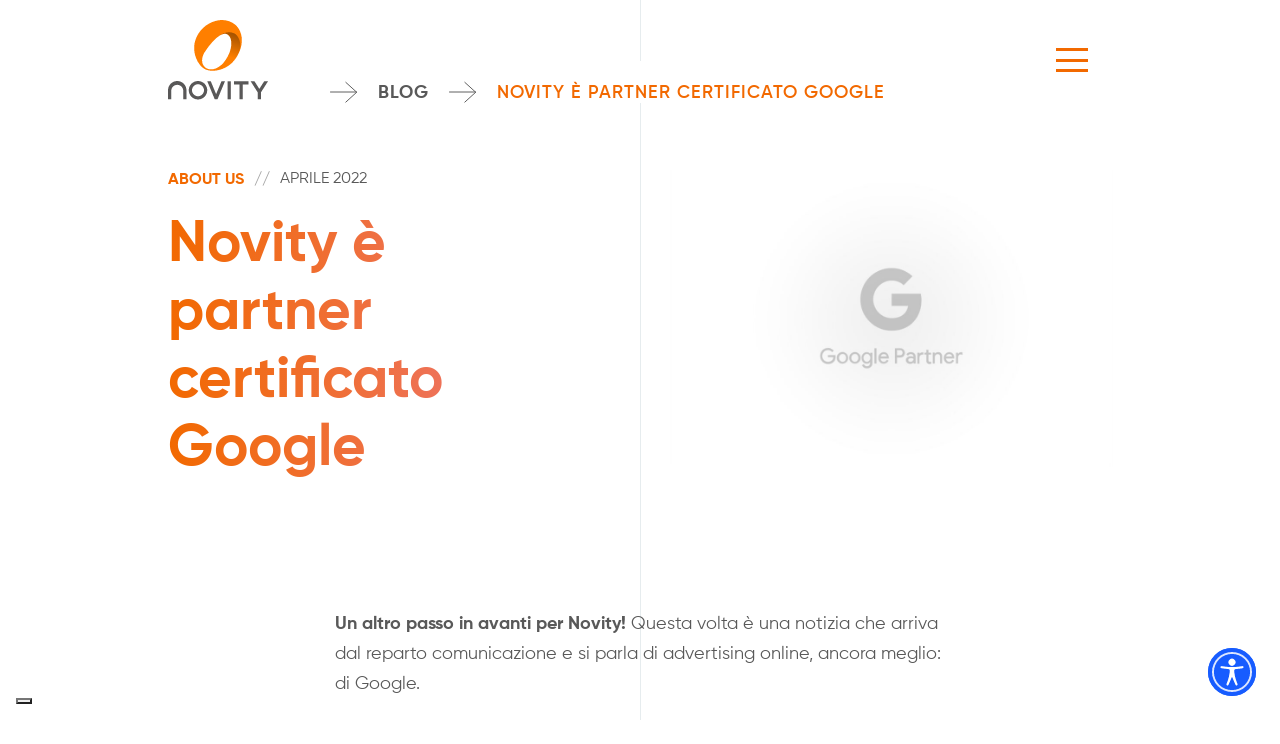

--- FILE ---
content_type: text/html; charset=UTF-8
request_url: https://novity.it/blog/novity-partner-certificato-google/
body_size: 8259
content:
<!DOCTYPE html>
<html class="no-js" lang="it-IT" xml:lang="it-IT" prefix="og: https://ogp.me/ns#">
	<head>
		<script>(function(d){var s = d.createElement("script");s.setAttribute("data-account", "cmbp2fsvm0000i604soeoyqob");s.setAttribute("src", "https://cdn.accessibit.com/widget.js");(d.body || d.head).appendChild(s);})(document)</script><noscript>Please ensure Javascript is enabled for purposes of <a href="https://accessibit.com">website accessibility</a></noscript>

		<!-- Iubenda disabilitato -->
		
		<!-- Iubenda -->
		<script type="text/javascript">
		var _iub = _iub || [];
		_iub.csConfiguration = {"siteId":3392247,"cookiePolicyId":33112490};
		_iub.csLangConfiguration = {"it":{"cookiePolicyId":33112490},"en":{"cookiePolicyId":51934917}};
		</script>
		<script type="text/javascript" src="https://cs.iubenda.com/autoblocking/3392247.js"></script>
		<script type="text/javascript" src="//cdn.iubenda.com/cs/iubenda_cs.js" charset="UTF-8" async></script>
		<!-- Fine Iubenda -->

		<meta charset="UTF-8" />
		<meta http-equiv="X-UA-Compatible" content="IE=edge" />
		<meta name="viewport" content="width=device-width; initial-scale=1.0">
		<title>Novity è partner certificato Google</title>
		<link rel="alternate" hreflang="it" href="https://novity.it/blog/novity-partner-certificato-google/" />
<link rel="alternate" hreflang="x-default" href="https://novity.it/blog/novity-partner-certificato-google/" />

<!-- Ottimizzazione per i motori di ricerca di Rank Math - https://rankmath.com/ -->
<meta name="description" content="Un altro passo in avanti per Novity! Questa volta è una notizia che arriva dal reparto comunicazione e si parla di advertising online, ancora meglio: di Google."/>
<meta name="robots" content="index, follow, max-snippet:-1, max-video-preview:-1, max-image-preview:large"/>
<link rel="canonical" href="https://novity.it/blog/novity-partner-certificato-google/" />
<meta property="og:locale" content="it_IT" />
<meta property="og:type" content="article" />
<meta property="og:title" content="Novity è partner certificato Google - Novity" />
<meta property="og:description" content="Un altro passo in avanti per Novity! Questa volta è una notizia che arriva dal reparto comunicazione e si parla di advertising online, ancora meglio: di Google." />
<meta property="og:url" content="https://novity.it/blog/novity-partner-certificato-google/" />
<meta property="og:site_name" content="Novity" />
<meta property="article:section" content="About us" />
<meta property="og:updated_time" content="2022-04-12T15:33:14+02:00" />
<meta property="og:image" content="https://novity.it/wp-content/uploads/2022/04/novity-google-partner@2x.jpg" />
<meta property="og:image:secure_url" content="https://novity.it/wp-content/uploads/2022/04/novity-google-partner@2x.jpg" />
<meta property="og:image:width" content="1280" />
<meta property="og:image:height" content="860" />
<meta property="og:image:alt" content="Logo Google Partner" />
<meta property="og:image:type" content="image/jpeg" />
<meta property="article:published_time" content="2022-04-12T11:10:37+02:00" />
<meta property="article:modified_time" content="2022-04-12T15:33:14+02:00" />
<meta name="twitter:card" content="summary_large_image" />
<meta name="twitter:title" content="Novity è partner certificato Google - Novity" />
<meta name="twitter:description" content="Un altro passo in avanti per Novity! Questa volta è una notizia che arriva dal reparto comunicazione e si parla di advertising online, ancora meglio: di Google." />
<meta name="twitter:image" content="https://novity.it/wp-content/uploads/2022/04/novity-google-partner@2x.jpg" />
<meta name="twitter:label1" content="Scritto da" />
<meta name="twitter:data1" content="novityadmin" />
<meta name="twitter:label2" content="Tempo di lettura" />
<meta name="twitter:data2" content="1 minuto" />
<script type="application/ld+json" class="rank-math-schema-pro">{"@context":"https://schema.org","@graph":[{"@type":["Person","Organization"],"@id":"https://novity.it/#person","name":"Novity"},{"@type":"WebSite","@id":"https://novity.it/#website","url":"https://novity.it","name":"Novity","publisher":{"@id":"https://novity.it/#person"},"inLanguage":"it-IT"},{"@type":"ImageObject","@id":"https://novity.it/wp-content/uploads/2022/04/novity-google-partner@2x.jpg","url":"https://novity.it/wp-content/uploads/2022/04/novity-google-partner@2x.jpg","width":"1280","height":"860","caption":"Logo Google Partner","inLanguage":"it-IT"},{"@type":"WebPage","@id":"https://novity.it/blog/novity-partner-certificato-google/#webpage","url":"https://novity.it/blog/novity-partner-certificato-google/","name":"Novity \u00e8 partner certificato Google - Novity","datePublished":"2022-04-12T11:10:37+02:00","dateModified":"2022-04-12T15:33:14+02:00","isPartOf":{"@id":"https://novity.it/#website"},"primaryImageOfPage":{"@id":"https://novity.it/wp-content/uploads/2022/04/novity-google-partner@2x.jpg"},"inLanguage":"it-IT"},{"@type":"Person","@id":"https://novity.it/author/novityadmin/","name":"novityadmin","url":"https://novity.it/author/novityadmin/","image":{"@type":"ImageObject","@id":"https://secure.gravatar.com/avatar/dcb05aae04044da146e99346f05a816f9b157563a72d5d21a700e7083f6afd40?s=96&amp;d=mm&amp;r=g","url":"https://secure.gravatar.com/avatar/dcb05aae04044da146e99346f05a816f9b157563a72d5d21a700e7083f6afd40?s=96&amp;d=mm&amp;r=g","caption":"novityadmin","inLanguage":"it-IT"},"sameAs":["https://novity.it"]},{"@type":"BlogPosting","headline":"Novity \u00e8 partner certificato Google - Novity","datePublished":"2022-04-12T11:10:37+02:00","dateModified":"2022-04-12T15:33:14+02:00","articleSection":"About us","author":{"@id":"https://novity.it/author/novityadmin/","name":"novityadmin"},"publisher":{"@id":"https://novity.it/#person"},"description":"Un altro passo in avanti per Novity! Questa volta \u00e8 una notizia che arriva dal reparto comunicazione e si parla di advertising online, ancora meglio: di Google.","name":"Novity \u00e8 partner certificato Google - Novity","@id":"https://novity.it/blog/novity-partner-certificato-google/#richSnippet","isPartOf":{"@id":"https://novity.it/blog/novity-partner-certificato-google/#webpage"},"image":{"@id":"https://novity.it/wp-content/uploads/2022/04/novity-google-partner@2x.jpg"},"inLanguage":"it-IT","mainEntityOfPage":{"@id":"https://novity.it/blog/novity-partner-certificato-google/#webpage"}}]}</script>
<!-- /Rank Math WordPress SEO plugin -->

<link rel="alternate" title="oEmbed (JSON)" type="application/json+oembed" href="https://novity.it/wp-json/oembed/1.0/embed?url=https%3A%2F%2Fnovity.it%2Fblog%2Fnovity-partner-certificato-google%2F" />
<link rel="alternate" title="oEmbed (XML)" type="text/xml+oembed" href="https://novity.it/wp-json/oembed/1.0/embed?url=https%3A%2F%2Fnovity.it%2Fblog%2Fnovity-partner-certificato-google%2F&#038;format=xml" />
<style id='wp-img-auto-sizes-contain-inline-css' type='text/css'>
img:is([sizes=auto i],[sizes^="auto," i]){contain-intrinsic-size:3000px 1500px}
/*# sourceURL=wp-img-auto-sizes-contain-inline-css */
</style>
<link rel='stylesheet' id='wp-block-library-css' href='https://novity.it/wp-includes/css/dist/block-library/style.min.css?ver=6.9' type='text/css' media='all' />
<style id='global-styles-inline-css' type='text/css'>
:root{--wp--preset--aspect-ratio--square: 1;--wp--preset--aspect-ratio--4-3: 4/3;--wp--preset--aspect-ratio--3-4: 3/4;--wp--preset--aspect-ratio--3-2: 3/2;--wp--preset--aspect-ratio--2-3: 2/3;--wp--preset--aspect-ratio--16-9: 16/9;--wp--preset--aspect-ratio--9-16: 9/16;--wp--preset--color--black: #000000;--wp--preset--color--cyan-bluish-gray: #abb8c3;--wp--preset--color--white: #ffffff;--wp--preset--color--pale-pink: #f78da7;--wp--preset--color--vivid-red: #cf2e2e;--wp--preset--color--luminous-vivid-orange: #ff6900;--wp--preset--color--luminous-vivid-amber: #fcb900;--wp--preset--color--light-green-cyan: #7bdcb5;--wp--preset--color--vivid-green-cyan: #00d084;--wp--preset--color--pale-cyan-blue: #8ed1fc;--wp--preset--color--vivid-cyan-blue: #0693e3;--wp--preset--color--vivid-purple: #9b51e0;--wp--preset--gradient--vivid-cyan-blue-to-vivid-purple: linear-gradient(135deg,rgb(6,147,227) 0%,rgb(155,81,224) 100%);--wp--preset--gradient--light-green-cyan-to-vivid-green-cyan: linear-gradient(135deg,rgb(122,220,180) 0%,rgb(0,208,130) 100%);--wp--preset--gradient--luminous-vivid-amber-to-luminous-vivid-orange: linear-gradient(135deg,rgb(252,185,0) 0%,rgb(255,105,0) 100%);--wp--preset--gradient--luminous-vivid-orange-to-vivid-red: linear-gradient(135deg,rgb(255,105,0) 0%,rgb(207,46,46) 100%);--wp--preset--gradient--very-light-gray-to-cyan-bluish-gray: linear-gradient(135deg,rgb(238,238,238) 0%,rgb(169,184,195) 100%);--wp--preset--gradient--cool-to-warm-spectrum: linear-gradient(135deg,rgb(74,234,220) 0%,rgb(151,120,209) 20%,rgb(207,42,186) 40%,rgb(238,44,130) 60%,rgb(251,105,98) 80%,rgb(254,248,76) 100%);--wp--preset--gradient--blush-light-purple: linear-gradient(135deg,rgb(255,206,236) 0%,rgb(152,150,240) 100%);--wp--preset--gradient--blush-bordeaux: linear-gradient(135deg,rgb(254,205,165) 0%,rgb(254,45,45) 50%,rgb(107,0,62) 100%);--wp--preset--gradient--luminous-dusk: linear-gradient(135deg,rgb(255,203,112) 0%,rgb(199,81,192) 50%,rgb(65,88,208) 100%);--wp--preset--gradient--pale-ocean: linear-gradient(135deg,rgb(255,245,203) 0%,rgb(182,227,212) 50%,rgb(51,167,181) 100%);--wp--preset--gradient--electric-grass: linear-gradient(135deg,rgb(202,248,128) 0%,rgb(113,206,126) 100%);--wp--preset--gradient--midnight: linear-gradient(135deg,rgb(2,3,129) 0%,rgb(40,116,252) 100%);--wp--preset--font-size--small: 13px;--wp--preset--font-size--medium: 20px;--wp--preset--font-size--large: 36px;--wp--preset--font-size--x-large: 42px;--wp--preset--spacing--20: 0.44rem;--wp--preset--spacing--30: 0.67rem;--wp--preset--spacing--40: 1rem;--wp--preset--spacing--50: 1.5rem;--wp--preset--spacing--60: 2.25rem;--wp--preset--spacing--70: 3.38rem;--wp--preset--spacing--80: 5.06rem;--wp--preset--shadow--natural: 6px 6px 9px rgba(0, 0, 0, 0.2);--wp--preset--shadow--deep: 12px 12px 50px rgba(0, 0, 0, 0.4);--wp--preset--shadow--sharp: 6px 6px 0px rgba(0, 0, 0, 0.2);--wp--preset--shadow--outlined: 6px 6px 0px -3px rgb(255, 255, 255), 6px 6px rgb(0, 0, 0);--wp--preset--shadow--crisp: 6px 6px 0px rgb(0, 0, 0);}:where(.is-layout-flex){gap: 0.5em;}:where(.is-layout-grid){gap: 0.5em;}body .is-layout-flex{display: flex;}.is-layout-flex{flex-wrap: wrap;align-items: center;}.is-layout-flex > :is(*, div){margin: 0;}body .is-layout-grid{display: grid;}.is-layout-grid > :is(*, div){margin: 0;}:where(.wp-block-columns.is-layout-flex){gap: 2em;}:where(.wp-block-columns.is-layout-grid){gap: 2em;}:where(.wp-block-post-template.is-layout-flex){gap: 1.25em;}:where(.wp-block-post-template.is-layout-grid){gap: 1.25em;}.has-black-color{color: var(--wp--preset--color--black) !important;}.has-cyan-bluish-gray-color{color: var(--wp--preset--color--cyan-bluish-gray) !important;}.has-white-color{color: var(--wp--preset--color--white) !important;}.has-pale-pink-color{color: var(--wp--preset--color--pale-pink) !important;}.has-vivid-red-color{color: var(--wp--preset--color--vivid-red) !important;}.has-luminous-vivid-orange-color{color: var(--wp--preset--color--luminous-vivid-orange) !important;}.has-luminous-vivid-amber-color{color: var(--wp--preset--color--luminous-vivid-amber) !important;}.has-light-green-cyan-color{color: var(--wp--preset--color--light-green-cyan) !important;}.has-vivid-green-cyan-color{color: var(--wp--preset--color--vivid-green-cyan) !important;}.has-pale-cyan-blue-color{color: var(--wp--preset--color--pale-cyan-blue) !important;}.has-vivid-cyan-blue-color{color: var(--wp--preset--color--vivid-cyan-blue) !important;}.has-vivid-purple-color{color: var(--wp--preset--color--vivid-purple) !important;}.has-black-background-color{background-color: var(--wp--preset--color--black) !important;}.has-cyan-bluish-gray-background-color{background-color: var(--wp--preset--color--cyan-bluish-gray) !important;}.has-white-background-color{background-color: var(--wp--preset--color--white) !important;}.has-pale-pink-background-color{background-color: var(--wp--preset--color--pale-pink) !important;}.has-vivid-red-background-color{background-color: var(--wp--preset--color--vivid-red) !important;}.has-luminous-vivid-orange-background-color{background-color: var(--wp--preset--color--luminous-vivid-orange) !important;}.has-luminous-vivid-amber-background-color{background-color: var(--wp--preset--color--luminous-vivid-amber) !important;}.has-light-green-cyan-background-color{background-color: var(--wp--preset--color--light-green-cyan) !important;}.has-vivid-green-cyan-background-color{background-color: var(--wp--preset--color--vivid-green-cyan) !important;}.has-pale-cyan-blue-background-color{background-color: var(--wp--preset--color--pale-cyan-blue) !important;}.has-vivid-cyan-blue-background-color{background-color: var(--wp--preset--color--vivid-cyan-blue) !important;}.has-vivid-purple-background-color{background-color: var(--wp--preset--color--vivid-purple) !important;}.has-black-border-color{border-color: var(--wp--preset--color--black) !important;}.has-cyan-bluish-gray-border-color{border-color: var(--wp--preset--color--cyan-bluish-gray) !important;}.has-white-border-color{border-color: var(--wp--preset--color--white) !important;}.has-pale-pink-border-color{border-color: var(--wp--preset--color--pale-pink) !important;}.has-vivid-red-border-color{border-color: var(--wp--preset--color--vivid-red) !important;}.has-luminous-vivid-orange-border-color{border-color: var(--wp--preset--color--luminous-vivid-orange) !important;}.has-luminous-vivid-amber-border-color{border-color: var(--wp--preset--color--luminous-vivid-amber) !important;}.has-light-green-cyan-border-color{border-color: var(--wp--preset--color--light-green-cyan) !important;}.has-vivid-green-cyan-border-color{border-color: var(--wp--preset--color--vivid-green-cyan) !important;}.has-pale-cyan-blue-border-color{border-color: var(--wp--preset--color--pale-cyan-blue) !important;}.has-vivid-cyan-blue-border-color{border-color: var(--wp--preset--color--vivid-cyan-blue) !important;}.has-vivid-purple-border-color{border-color: var(--wp--preset--color--vivid-purple) !important;}.has-vivid-cyan-blue-to-vivid-purple-gradient-background{background: var(--wp--preset--gradient--vivid-cyan-blue-to-vivid-purple) !important;}.has-light-green-cyan-to-vivid-green-cyan-gradient-background{background: var(--wp--preset--gradient--light-green-cyan-to-vivid-green-cyan) !important;}.has-luminous-vivid-amber-to-luminous-vivid-orange-gradient-background{background: var(--wp--preset--gradient--luminous-vivid-amber-to-luminous-vivid-orange) !important;}.has-luminous-vivid-orange-to-vivid-red-gradient-background{background: var(--wp--preset--gradient--luminous-vivid-orange-to-vivid-red) !important;}.has-very-light-gray-to-cyan-bluish-gray-gradient-background{background: var(--wp--preset--gradient--very-light-gray-to-cyan-bluish-gray) !important;}.has-cool-to-warm-spectrum-gradient-background{background: var(--wp--preset--gradient--cool-to-warm-spectrum) !important;}.has-blush-light-purple-gradient-background{background: var(--wp--preset--gradient--blush-light-purple) !important;}.has-blush-bordeaux-gradient-background{background: var(--wp--preset--gradient--blush-bordeaux) !important;}.has-luminous-dusk-gradient-background{background: var(--wp--preset--gradient--luminous-dusk) !important;}.has-pale-ocean-gradient-background{background: var(--wp--preset--gradient--pale-ocean) !important;}.has-electric-grass-gradient-background{background: var(--wp--preset--gradient--electric-grass) !important;}.has-midnight-gradient-background{background: var(--wp--preset--gradient--midnight) !important;}.has-small-font-size{font-size: var(--wp--preset--font-size--small) !important;}.has-medium-font-size{font-size: var(--wp--preset--font-size--medium) !important;}.has-large-font-size{font-size: var(--wp--preset--font-size--large) !important;}.has-x-large-font-size{font-size: var(--wp--preset--font-size--x-large) !important;}
/*# sourceURL=global-styles-inline-css */
</style>

<style id='classic-theme-styles-inline-css' type='text/css'>
/*! This file is auto-generated */
.wp-block-button__link{color:#fff;background-color:#32373c;border-radius:9999px;box-shadow:none;text-decoration:none;padding:calc(.667em + 2px) calc(1.333em + 2px);font-size:1.125em}.wp-block-file__button{background:#32373c;color:#fff;text-decoration:none}
/*# sourceURL=/wp-includes/css/classic-themes.min.css */
</style>
<link rel='stylesheet' id='contact-form-7-css' href='https://novity.it/wp-content/plugins/contact-form-7/includes/css/styles.css?ver=6.1.4' type='text/css' media='all' />
<link rel='stylesheet' id='novity-css' href='https://novity.it/wp-content/themes/novity/novity.css?v=1.2.3&#038;ver=6.9' type='text/css' media='all' />
<script type="text/javascript" src="https://novity.it/wp-includes/js/jquery/jquery.min.js?ver=3.7.1" id="jquery-core-js"></script>
<script type="text/javascript" src="https://novity.it/wp-includes/js/jquery/jquery-migrate.min.js?ver=3.4.1" id="jquery-migrate-js"></script>
<link rel="https://api.w.org/" href="https://novity.it/wp-json/" /><link rel="alternate" title="JSON" type="application/json" href="https://novity.it/wp-json/wp/v2/posts/8357" /><link rel="EditURI" type="application/rsd+xml" title="RSD" href="https://novity.it/xmlrpc.php?rsd" />
<meta name="generator" content="WordPress 6.9" />
<link rel='shortlink' href='https://novity.it/?p=8357' />
<meta name="generator" content="WPML ver:4.8.6 stt:1,27;" />
<link rel="apple-touch-icon" sizes="57x57" href="https://novity.it/wp-content/themes/novity/images/favicon/apple-icon-57x57.png" />
	<link rel="apple-touch-icon" sizes="60x60" href="https://novity.it/wp-content/themes/novity/images/favicon/apple-icon-60x60.png" />
	<link rel="apple-touch-icon" sizes="72x72" href="https://novity.it/wp-content/themes/novity/images/favicon/apple-icon-72x72.png" />
	<link rel="apple-touch-icon" sizes="76x76" href="https://novity.it/wp-content/themes/novity/images/favicon/apple-icon-76x76.png" />
	<link rel="apple-touch-icon" sizes="114x114" href="https://novity.it/wp-content/themes/novity/images/favicon/apple-icon-114x114.png"/>
	<link rel="apple-touch-icon" sizes="120x120" href="https://novity.it/wp-content/themes/novity/images/favicon/apple-icon-120x120.png" />
	<link rel="apple-touch-icon" sizes="144x144" href="https://novity.it/wp-content/themes/novity/images/favicon/apple-icon-144x144.png" />
	<link rel="apple-touch-icon" sizes="152x152" href="https://novity.it/wp-content/themes/novity/images/favicon/apple-icon-152x152.png"/>
	<link rel="apple-touch-icon" sizes="180x180" href="https://novity.it/wp-content/themes/novity/images/favicon/apple-icon-180x180.png" />
	<link rel="icon" type="image/png" sizes="192x192" href="https://novity.it/wp-content/themes/novity/images/favicon/android-icon-192x192.png" />
	<link rel="icon" type="image/png" sizes="32x32" href="https://novity.it/wp-content/themes/novity/images/favicon/favicon-32x32.png" />
	<link rel="icon" type="image/png" sizes="96x96" href="https://novity.it/wp-content/themes/novity/images/favicon/favicon-96x96.png" />
	<link rel="icon" type="image/png" sizes="16x16" href="https://novity.it/wp-content/themes/novity/images/favicon/favicon-16x16.png" />
	<meta name="msapplication-TileColor" content="#ffffff">
	<meta name="msapplication-TileImage" content="https://novity.it/wp-content/themes/novity/images/favicon/ms-icon-144x144.png">
	<meta name="theme-color" content="#ffffff"><!-- Google tag (gtag.js) -->
	<script async src="https://www.googletagmanager.com/gtag/js?id=G-XW22HBX8TB"></script>
	<script>
	  window.dataLayer = window.dataLayer || [];
	  function gtag(){dataLayer.push(arguments);}
	  gtag('js', new Date());

	  gtag('config', 'G-XW22HBX8TB');
	</script><link rel="canonical" href="https://novity.it/blog/novity-partner-certificato-google/" /><meta property="og:url" content="https://novity.it/blog/novity-partner-certificato-google/" /><meta property="og:type" content="article" /><meta property="og:title" content="Novity è partner certificato Google" /><meta property="og:site_name" content="Novity" /><meta property="og:image" content="https://novity.it/wp-content/uploads/2022/04/novity-google-partner@2x-1024x688.jpg" />	<link rel='stylesheet' id='wpml-legacy-horizontal-list-0-css' href='https://novity.it/wp-content/plugins/sitepress-multilingual-cms/templates/language-switchers/legacy-list-horizontal/style.min.css?ver=1' type='text/css' media='all' />
</head>
	<body class="wp-singular post-template-default single single-post postid-8357 single-format-standard wp-theme-novity blog-post" data-lang="it">
				<div id="cursor"></div>
		<div id="logo-lettering">
			<div class="container">
				<div class="logo-lettering"></div>
			</div>
		</div>
		<header id="header" data-stuck-length="50">
			<div class="container">
				<input type="checkbox" id="menu_trigger" aria-label="Site menu" />
				<a class="logo" aria-label="logo Novity - clicca per andare alla homepage" href="https://novity.it">Novity</a>
				<ul id="breadcrumb" class="breadcrumb breadcrumb--standard"><li class="item-home"><a class="bread-link bread-home" href="https://novity.it">Home</a></li><li class="separator separator-home">  </li><li class="item-cat"><a class="bread-cat bread-post" href="https://novity.it/blog/">Blog</a></li><li class="separator">  </li><li class="item-current item-8357"><strong class="bread-current bread-8357">Novity è partner certificato Google</strong></li></ul>				<label for="menu_trigger"><span></span></label>
				<label id="menu" for="menu_trigger">
					<div class="container full-height">
						<div class="row gx-0 gx-md-7 full-height justify-content-end">
							<div class="col-12 col-sm-12 col-md-8 col-xl-6 col-xxl-4 position-relative">
								<div class="menu-content">
									
<div class="wpml-ls-statics-shortcode_actions wpml-ls wpml-ls-legacy-list-horizontal">
	<ul role="menu"><li class="wpml-ls-slot-shortcode_actions wpml-ls-item wpml-ls-item-it wpml-ls-current-language wpml-ls-first-item wpml-ls-item-legacy-list-horizontal" role="none">
				<a href="https://novity.it/blog/novity-partner-certificato-google/" class="wpml-ls-link" role="menuitem" >
                    <span class="wpml-ls-native" role="menuitem">Italiano</span></a>
			</li><li class="wpml-ls-slot-shortcode_actions wpml-ls-item wpml-ls-item-en wpml-ls-last-item wpml-ls-item-legacy-list-horizontal" role="none">
				<a href="https://novity.it/en/" class="wpml-ls-link" role="menuitem"  aria-label="Passa a English" title="Passa a English" >
                    <span class="wpml-ls-native" lang="en">English</span></a>
			</li></ul>
</div>
									<div class="menu-menu-principale-container"><ul id="menu-menu-principale" class="menu"><li id="menu-item-23" class="menu-item menu-item-type-custom menu-item-object-custom menu-item-home menu-item-23"><a href="https://novity.it/" data-title="Home">Home</a></li>
<li id="menu-item-25" class="menu-item menu-item-type-post_type menu-item-object-page menu-item-25"><a href="https://novity.it/about/" data-title="About us">About us</a></li>
<li id="menu-item-11149" class="menu-item menu-item-type-post_type menu-item-object-page menu-item-11149"><a href="https://novity.it/novity-benefit/" data-title="Novity Benefit">Novity Benefit</a></li>
<li id="menu-item-7378" class="menu-item menu-item-type-post_type_archive menu-item-object-work menu-item-7378"><a href="https://novity.it/works/" data-title="Works">Works</a></li>
<li id="menu-item-27" class="menu-item menu-item-type-post_type menu-item-object-page current_page_parent menu-item-27"><a href="https://novity.it/blog/" data-title="Blog">Blog</a></li>
<li id="menu-item-28" class="menu-item menu-item-type-post_type menu-item-object-page menu-item-28"><a href="https://novity.it/contact/" data-title="Contact">Contact</a></li>
</ul></div>									<ul class="socials">
										<li><a href="https://www.facebook.com/novity.it/" target="_blank"><i class="social social-facebook">Facebook</i></a></li>
										<li><a href="https://www.linkedin.com/company/novity/" target="_blank"><i class="social social-linkedin">LinkedIn</i></a></li>
										<li><a href="https://www.instagram.com/novity.agency/" target="_blank"><i class="social social-instagram">Instagram</i></a></li>
									</ul>
								</div>
							</div>
						</div>
					</div>
				</label>
			</div>
		</header>
		<section id="page" class="container">
<div id="post-title" class="margin-bottom">
	<div class="row gx-0 gx-md-7 justify-content-center">
		<div class="col-12 col-md-6 post-header">
			<div class="post-header-content">
				<div class="post-info">
					<a class="post-category" href="https://novity.it/category/aboutus/">About us</a>
					<span class="post-date">Aprile 2022</span>
				</div>
				<h1>Novity è partner certificato Google</h1>
			</div>
		</div>
		<div class="col-12 col-md-6 post-thumbnail">
			<img width="1024" height="688" src="https://novity.it/wp-content/uploads/2022/04/novity-google-partner@2x-1024x688.jpg" class="attachment-large size-large wp-post-image" alt="Logo Google Partner" decoding="async" fetchpriority="high" srcset="https://novity.it/wp-content/uploads/2022/04/novity-google-partner@2x-1024x688.jpg 1024w, https://novity.it/wp-content/uploads/2022/04/novity-google-partner@2x-300x202.jpg 300w, https://novity.it/wp-content/uploads/2022/04/novity-google-partner@2x-768x516.jpg 768w, https://novity.it/wp-content/uploads/2022/04/novity-google-partner@2x.jpg 1280w" sizes="(max-width: 1024px) 100vw, 1024px" />		</div>
	</div>
</div><div id="post-content" class="margin-bottom">
	<div class="row gx-0 gx-md-7 justify-content-center">
		<div class="col-12 col-md-10 col-lg-8">
			<p><strong>Un altro passo in avanti per Novity!</strong> Questa volta è una notizia che arriva dal reparto comunicazione e si parla di advertising online, ancora meglio: di Google.</p>
<p><strong>Novity è diventata Google Partner</strong>: una certificazione necessaria per essere <strong>riconosciuti ufficialmente come esperti di Ads</strong>. Il più famoso motore di ricerca al mondo premia le aziende capaci di creare, gestire ed ottimizzare al meglio le campagne pubblicitarie web.</p>
<p>La certificazione Google si basa sulle performance e sui risultati ottenuti dal team. L’esperienza online e il corso di formazione proposto dal browser, ti consentono di accedere a degli esami necessari per ottenere questo riconoscimento. I test sono da ripetere ogni 12 mesi per mantenere valido il titolo. Un altro parametro che Google utilizza per valutare i suoi partner è il rispetto delle best practies: per essere favoriti è importante rispettare le regole del gioco.</p>
<h3>Quali sono i vantaggi di un’agenzia Google Partner?</h3>
<p>Google Ads è uno strumento molto potente e, vista la massiccia presenza di aziende online, è quasi impossibile riuscire a posizionarsi nei primi risultati di Google senza un minimo d&#8217;investimento. Stanziare un budget è importante per essere visibili prima degli altri durante la fase di ricerca dell’utente, per mettere in evidenza i prodotti o i servizi offerti perché non passino in secondo piano.</p>
<p>La certificazione che Google ci ha assegnato ci dà l’opportunità di <strong>presentarci come un’azienda capace di offrirvi un servizio di qualità nell’ottica di aumento del ROI</strong>.</p>
		</div>
	</div>
</div><div id="post-newsletter">
	<div class="row gx-0 gx-md-7">
		<div class="col-12 col-md-6 offset-md-1	offset-lg-2">
			<p class="big">
				<span class="gradient">Enjoy our Pre-visions.</span><br />
				Alla scoperta di nuovi mondi attraverso<br />eventi, comunicazione, design e<br />tecnologia.			</p>
			<form method="get" action="">
				<input type="hidden" name="u" value="" />
				<input type="hidden" name="id" value="" />
				<div class="form-row">
					<input type="email" name="MERGE0" placeholder="Inserisci la tua email…" required="required" />
					<input type="submit" value="Sign Up" />
				</div>
				<div class="form-row">
					<input type="checkbox" id="newsletter-privacy" required="required" />
					<label for="newsletter-privacy">
						Ho preso visione della <a href="#">privacy policy</a> e do il consenso alla registrazione dei miei dati personali.					</label>
				</div>
			</form>
		</div>
	</div>
</div><div id="post-related">
	<div class="dark-section">
		<div class="row gx-0 gx-md-7 justify-content-center">
			<div class="col-12">
				<h2 class="margin-bottom">Related <strong>posts</strong></h2>
			</div>
		</div>
		<div class="row gx-0 gx-md-7">
									<div class="col-12 col-md-4 blog-post">
				<div class="post-info">
					<a class="post-category" href="https://novity.it/category/news/">News</a>
					<span class="post-date">Marzo 2021</span>
				</div>
				<h3><a href="https://novity.it/blog/positivo-misurabile-e-fluido-adv-digitale/">Positivo, misurabile e fluido: le aziende italiane scelgono l’<em>ADV digitale</em></a></h3>
			</div>
									<div class="col-12 col-md-4 blog-post">
				<div class="post-info">
					<a class="post-category" href="https://novity.it/category/news/">News</a>
					<span class="post-date">Giugno 2021</span>
				</div>
				<h3><a href="https://novity.it/blog/stop-ai-cookie-dal-2022-ladv-online-tutela-lutente/">Stop ai <em>cookie:</em> dal 2022 l’ADV online tutela l’utente</a></h3>
			</div>
									<div class="col-12 col-md-4 blog-post">
				<div class="post-info">
					<a class="post-category" href="https://novity.it/category/news/">News</a>
					<span class="post-date">Novembre 2021</span>
				</div>
				<h3><a href="https://novity.it/blog/logo-visual-e-banner-adv-per-raccontare-un-progetto-sostenibile/"><em>Logo, visual e banner</em> adv per raccontare un progetto sostenibile</a></h3>
			</div>
					</div>
		<div class="button-wrap">
			<a class="read-more icon-archive" href="https://novity.it/blog/">Tutte le news</a>
		</div>
	</div>
</div>			<footer id="footer">
				<div class="row gx-0 gx-md-7">
					<div class="col-12 col-md-6 order-last order-md-first">
						<div class="row gx-0 gx-md-7">
							<div class="col-12 col-md-4">
								<div class="footer-padding">
									<p>
										<strong>Novity // Brescia</strong>
									</p><p>
										Via Flero 46 - Torre Sud<br />
										25125 Brescia (BS)<br />
										Tel +39 030 7870302<br />
									</p>
								</div>
							</div>
							<div class="col-12 col-md-4">
								<div class="footer-padding">
									<p>
										<strong>Novity // Milano</strong>
									</p><p>
										Piazza della Repubblica, 30<br />
										20124 Milano (MI)<br />
										Tel +39 02 84006713<br />
									</p>
								</div>
							</div>
						</div>
						<ul class="socials">
							<li><a href="https://www.facebook.com/novity.it/" target="_blank" aria-label="link all'account Facebook di Novity"><i class="social social-facebook">Facebook</i></a></li>
							<li><a href="https://www.linkedin.com/company/novity/" target="_blank" aria-label="link all'account Linkedin di Novity"><i class="social social-linkedin">LinkedIn</i></a></li>
							<li><a href="https://www.instagram.com/novity.agency/" target="_blank" aria-label="link all'account Instagram di Novity"><i class="social social-instagram">Instagram</i></a></li>
						</ul>
						<ul class="certifications">
							<li><img src="https://novity.it/wp-content/themes/novity/images/logo-asso-benefit.svg" alt="Logo Asso Benefit" /></li>
							<li><img src="https://novity.it/wp-content/themes/novity/images/logo-iata.svg" alt="Logo Iata" /></li>
							<li><img src="https://novity.it/wp-content/themes/novity/images/logo-club-eventi.svg" alt="Logo Club degli eventi"  /></li>
							<!-- <li><a href="https://www.google.com/partners/agency?id=2521866634" target="_blank"><img src="https://novity.it/wp-content/themes/novity/images/logo-google-partner.svg" /></a></li> -->
						</ul>
						<p class="small">
							<strong>Novity</strong> è un brand di <strong>Sistema Espansione Società Benefit S.r.l.</strong> - P.Iva e C.F. 01837530201 - amministrazione@pec.novity.it - <a href="https://novity.it/wp-content/uploads/2024/12/novity-codice-etico.pdf" target="_blank">Codice Etico</a> - <a href="https://novity.it/whistleblowing/" aria-label="Whistleblowing di Novity">Whistleblowing</a> - <a href="https://novity.it/dichiarazione-di-accessibilita/" target="_blank" aria-label="Dichiarazione di accessibilità">Dichiarazione di accessibilità</a> - <a href="https://novity.it/informative-privacy-cookies/" aria-label="Informativa privacy e cookie di Novity">Informativa privacy & cookie</a> - <a href="https://novity.it/obblighi-informativi-per-le-erogazioni-pubbliche/" aria-label="Erogazioni pubbliche di Novity">Erogazioni pubbliche</a><br />
						</p>
					</div>
					<div class="col-12 col-md-6	order-first order-md-last">
						<div class="footer-padding">
							<div class="row gx-0 gx-md-7 justify-content-center">
								<div class="col-12 col-md-10 col-lg-9">
									<p class="big">
										<span class="gradient">Pre-visions.</span><br />
										Alla scoperta di nuovi mondi attraverso eventi, comunicazione, design e tecnologia.									</p>
									<form method="get" action="https://novity.us10.list-manage.com/subscribe" target="_blank">
										<input type="hidden" name="u" value="c6ad4b567a06e8a6b43a6aff5" />
										<input type="hidden" name="id" value="ef743e5423" />
										<div class="form-row">
											<input type="email" name="MERGE0" placeholder="Inserisci la tua email…" autocomplete="email" required="required" aria-label="Inserisci la tua email per iscriverti alla newsletter" />
											<input type="submit" value="Sign Up" aria-label="Sign Up" />
										</div>
									</form>
								</div>
							</div>
						</div>
					</div>
				</div>
			</footer>
			<script type="speculationrules">
{"prefetch":[{"source":"document","where":{"and":[{"href_matches":"/*"},{"not":{"href_matches":["/wp-*.php","/wp-admin/*","/wp-content/uploads/*","/wp-content/*","/wp-content/plugins/*","/wp-content/themes/novity/*","/*\\?(.+)"]}},{"not":{"selector_matches":"a[rel~=\"nofollow\"]"}},{"not":{"selector_matches":".no-prefetch, .no-prefetch a"}}]},"eagerness":"conservative"}]}
</script>
<script type="text/javascript" src="https://novity.it/wp-includes/js/dist/hooks.min.js?ver=dd5603f07f9220ed27f1" id="wp-hooks-js"></script>
<script type="text/javascript" src="https://novity.it/wp-includes/js/dist/i18n.min.js?ver=c26c3dc7bed366793375" id="wp-i18n-js"></script>
<script type="text/javascript" id="wp-i18n-js-after">
/* <![CDATA[ */
wp.i18n.setLocaleData( { 'text direction\u0004ltr': [ 'ltr' ] } );
//# sourceURL=wp-i18n-js-after
/* ]]> */
</script>
<script type="text/javascript" src="https://novity.it/wp-content/plugins/contact-form-7/includes/swv/js/index.js?ver=6.1.4" id="swv-js"></script>
<script type="text/javascript" id="contact-form-7-js-translations">
/* <![CDATA[ */
( function( domain, translations ) {
	var localeData = translations.locale_data[ domain ] || translations.locale_data.messages;
	localeData[""].domain = domain;
	wp.i18n.setLocaleData( localeData, domain );
} )( "contact-form-7", {"translation-revision-date":"2025-11-18 20:27:55+0000","generator":"GlotPress\/4.0.3","domain":"messages","locale_data":{"messages":{"":{"domain":"messages","plural-forms":"nplurals=2; plural=n != 1;","lang":"it"},"This contact form is placed in the wrong place.":["Questo modulo di contatto \u00e8 posizionato nel posto sbagliato."],"Error:":["Errore:"]}},"comment":{"reference":"includes\/js\/index.js"}} );
//# sourceURL=contact-form-7-js-translations
/* ]]> */
</script>
<script type="text/javascript" id="contact-form-7-js-before">
/* <![CDATA[ */
var wpcf7 = {
    "api": {
        "root": "https:\/\/novity.it\/wp-json\/",
        "namespace": "contact-form-7\/v1"
    }
};
//# sourceURL=contact-form-7-js-before
/* ]]> */
</script>
<script type="text/javascript" src="https://novity.it/wp-content/plugins/contact-form-7/includes/js/index.js?ver=6.1.4" id="contact-form-7-js"></script>
<script type="text/javascript" src="https://novity.it/wp-content/themes/novity/js/vendors.js?v=1.2.3&amp;ver=6.9" id="vendors-js"></script>
<script type="text/javascript" id="novity-js-extra">
/* <![CDATA[ */
var Config = {"ajaxUrl":"https://novity.it/wp-admin/admin-ajax.php"};
//# sourceURL=novity-js-extra
/* ]]> */
</script>
<script type="text/javascript" src="https://novity.it/wp-content/themes/novity/js/main.js?v=1.2.3&amp;ver=6.9" id="novity-js"></script>
		</section>
		<!-- Accessibit -->
		<script>(function(d){var s = d.createElement("script");s.setAttribute("data-account","cmbp2fsvm0000i604soeoyqob");s.setAttribute("src","https://cdn.accessibit.com/widget.js");(d.body ||d.head).appendChild(s);})(document)</script>
	</body>
</html>


--- FILE ---
content_type: text/css
request_url: https://novity.it/wp-content/themes/novity/novity.css?v=1.2.3&ver=6.9
body_size: 24082
content:
@charset "UTF-8";
/* http://meyerweb.com/eric/tools/css/reset/
   v2.0-modified | 20110126
   License: none (public domain)
*/
html, body, div, span, applet, object, iframe,
h1, h2, h3, h4, h5, h6, p, blockquote, pre,
a, abbr, acronym, address, big, cite, code,
del, dfn, em, img, ins, kbd, q, s, samp,
small, strike, strong, sub, sup, tt, var,
b, u, i, center,
dl, dt, dd, ol, ul, li,
fieldset, form, label, legend,
table, caption, tbody, tfoot, thead, tr, th, td,
article, aside, canvas, details, embed,
figure, figcaption, footer, header, hgroup,
menu, nav, output, ruby, section, summary,
time, mark, audio, video {
  margin: 0;
  padding: 0;
  border: 0;
  font-size: 100%;
  font: inherit;
  vertical-align: baseline;
}

/* make sure to set some focus styles for accessibility */
:focus {
  outline: 0;
}

/* HTML5 display-role reset for older browsers */
article, aside, details, figcaption, figure,
footer, header, hgroup, menu, nav, section {
  display: block;
}

body {
  line-height: 1;
}

ol, ul {
  list-style: none;
}

blockquote, q {
  quotes: none;
}

blockquote:before, blockquote:after,
q:before, q:after {
  content: "";
  content: none;
}

table {
  border-collapse: collapse;
  border-spacing: 0;
}

input[type=search]::-webkit-search-cancel-button,
input[type=search]::-webkit-search-decoration,
input[type=search]::-webkit-search-results-button,
input[type=search]::-webkit-search-results-decoration {
  -webkit-appearance: none;
  -moz-appearance: none;
}

input[type=search] {
  -webkit-appearance: none;
  -moz-appearance: none;
  -webkit-box-sizing: content-box;
  -moz-box-sizing: content-box;
  box-sizing: content-box;
}

textarea {
  overflow: auto;
  vertical-align: top;
  resize: vertical;
}

/**
 * Correct `inline-block` display not defined in IE 6/7/8/9 and Firefox 3.
 */
audio,
canvas,
video {
  display: inline-block;
  *display: inline;
  *zoom: 1;
  max-width: 100%;
}

/**
 * Prevent modern browsers from displaying `audio` without controls.
 * Remove excess height in iOS 5 devices.
 */
audio:not([controls]) {
  display: none;
  height: 0;
}

/**
 * Address styling not present in IE 7/8/9, Firefox 3, and Safari 4.
 * Known issue: no IE 6 support.
 */
[hidden] {
  display: none;
}

/**
 * 1. Correct text resizing oddly in IE 6/7 when body `font-size` is set using
 *    `em` units.
 * 2. Prevent iOS text size adjust after orientation change, without disabling
 *    user zoom.
 */
html {
  font-size: 100%; /* 1 */
  -webkit-text-size-adjust: 100%; /* 2 */
  -ms-text-size-adjust: 100%; /* 2 */
}

/**
 * Address `outline` inconsistency between Chrome and other browsers.
 */
a:focus {
  outline: thin dotted;
}

/**
 * Improve readability when focused and also mouse hovered in all browsers.
 */
a:active,
a:hover {
  outline: 0;
}

/**
 * 1. Remove border when inside `a` element in IE 6/7/8/9 and Firefox 3.
 * 2. Improve image quality when scaled in IE 7.
 */
img {
  border: 0; /* 1 */
  -ms-interpolation-mode: bicubic; /* 2 */
}

/**
 * Address margin not present in IE 6/7/8/9, Safari 5, and Opera 11.
 */
figure {
  margin: 0;
}

/**
 * Correct margin displayed oddly in IE 6/7.
 */
form {
  margin: 0;
}

/**
 * Define consistent border, margin, and padding.
 */
fieldset {
  border: 1px solid #c0c0c0;
  margin: 0 2px;
  padding: 0.35em 0.625em 0.75em;
}

/**
 * 1. Correct color not being inherited in IE 6/7/8/9.
 * 2. Correct text not wrapping in Firefox 3.
 * 3. Correct alignment displayed oddly in IE 6/7.
 */
legend {
  border: 0; /* 1 */
  padding: 0;
  white-space: normal; /* 2 */
  *margin-left: -7px; /* 3 */
}

/**
 * 1. Correct font size not being inherited in all browsers.
 * 2. Address margins set differently in IE 6/7, Firefox 3+, Safari 5,
 *    and Chrome.
 * 3. Improve appearance and consistency in all browsers.
 */
button,
input,
select,
textarea {
  font-size: 100%; /* 1 */
  margin: 0; /* 2 */
  vertical-align: baseline; /* 3 */
  *vertical-align: middle; /* 3 */
}

/**
 * Address Firefox 3+ setting `line-height` on `input` using `!important` in
 * the UA stylesheet.
 */
button,
input {
  line-height: normal;
}

/**
 * Address inconsistent `text-transform` inheritance for `button` and `select`.
 * All other form control elements do not inherit `text-transform` values.
 * Correct `button` style inheritance in Chrome, Safari 5+, and IE 6+.
 * Correct `select` style inheritance in Firefox 4+ and Opera.
 */
button,
select {
  text-transform: none;
}

/**
 * 1. Avoid the WebKit bug in Android 4.0.* where (2) destroys native `audio`
 *    and `video` controls.
 * 2. Correct inability to style clickable `input` types in iOS.
 * 3. Improve usability and consistency of cursor style between image-type
 *    `input` and others.
 * 4. Remove inner spacing in IE 7 without affecting normal text inputs.
 *    Known issue: inner spacing remains in IE 6.
 */
button,
html input[type=button],
input[type=reset],
input[type=submit] {
  -webkit-appearance: button; /* 2 */
  cursor: pointer; /* 3 */
  *overflow: visible; /* 4 */
}

/**
 * Re-set default cursor for disabled elements.
 */
button[disabled],
html input[disabled] {
  cursor: default;
}

/**
 * 1. Address box sizing set to content-box in IE 8/9.
 * 2. Remove excess padding in IE 8/9.
 * 3. Remove excess padding in IE 7.
 *    Known issue: excess padding remains in IE 6.
 */
input[type=checkbox],
input[type=radio] {
  box-sizing: border-box; /* 1 */
  padding: 0; /* 2 */
  *height: 13px; /* 3 */
  *width: 13px; /* 3 */
}

/**
 * 1. Address `appearance` set to `searchfield` in Safari 5 and Chrome.
 * 2. Address `box-sizing` set to `border-box` in Safari 5 and Chrome
 *    (include `-moz` to future-proof).
 */
input[type=search] {
  -webkit-appearance: textfield; /* 1 */
  -moz-box-sizing: content-box;
  -webkit-box-sizing: content-box; /* 2 */
  box-sizing: content-box;
}

/**
 * Remove inner padding and search cancel button in Safari 5 and Chrome
 * on OS X.
 */
input[type=search]::-webkit-search-cancel-button,
input[type=search]::-webkit-search-decoration {
  -webkit-appearance: none;
}

/**
 * Remove inner padding and border in Firefox 3+.
 */
button::-moz-focus-inner,
input::-moz-focus-inner {
  border: 0;
  padding: 0;
}

/**
 * 1. Remove default vertical scrollbar in IE 6/7/8/9.
 * 2. Improve readability and alignment in all browsers.
 */
textarea {
  overflow: auto; /* 1 */
  vertical-align: top; /* 2 */
}

/**
 * Remove most spacing between table cells.
 */
table {
  border-collapse: collapse;
  border-spacing: 0;
}

html,
button,
input,
select,
textarea {
  color: #222;
}

::-moz-selection {
  background: #b3d4fc;
  text-shadow: none;
}

::selection {
  background: #b3d4fc;
  text-shadow: none;
}

img {
  vertical-align: middle;
}

fieldset {
  border: 0;
  margin: 0;
  padding: 0;
}

textarea {
  resize: vertical;
}

.chromeframe {
  margin: 0.2em 0;
  background: #ccc;
  color: #000;
  padding: 0.2em 0;
}

@keyframes loading-animation {
  0% {
    transform: translate3d(-50%, -50%, 0) rotate(0deg);
  }
  100% {
    transform: translate3d(-50%, -50%, 0) rotate(360deg);
  }
}
@keyframes button-mouse-in {
  from {
    transform: translate3d(0, 100%, 0);
  }
  to {
    transform: translate3d(0, 0, 0);
  }
}
@keyframes button-mouse-out {
  from {
    transform: translate3d(0, 0, 0);
  }
  to {
    transform: translate3d(0, -100%, 0);
  }
}
@keyframes marquee {
  0% {
    translate: 0 0;
  }
  100% {
    translate: -50% 0;
  }
}
/*!
 * Bootstrap Grid v5.0.2 (https://getbootstrap.com/)
 * Copyright 2011-2021 The Bootstrap Authors
 * Copyright 2011-2021 Twitter, Inc.
 * Licensed under MIT (https://github.com/twbs/bootstrap/blob/main/LICENSE)
 */
.container,
.container-fluid,
.container-xxxl,
.container-xxl,
.container-xl,
.container-lg,
.container-md,
.container-sm {
  width: 100%;
  padding-right: var(--bs-gutter-x, 0.75rem);
  padding-left: var(--bs-gutter-x, 0.75rem);
  margin-right: auto;
  margin-left: auto;
}

@media (min-width: 576px) {
  .container-sm, .container {
    max-width: 540px;
  }
  :root {
    --container-width: 540px;
  }
}
@media (min-width: 768px) {
  .container-md, .container-sm, .container {
    max-width: 720px;
  }
  :root {
    --container-width: 720px;
  }
}
@media (min-width: 992px) {
  .container-lg, .container-md, .container-sm, .container {
    max-width: 960px;
  }
  :root {
    --container-width: 960px;
  }
}
@media (min-width: 1300px) {
  .container-xl, .container-lg, .container-md, .container-sm, .container {
    max-width: 1260px;
  }
  :root {
    --container-width: 1260px;
  }
}
@media (min-width: 1440px) {
  .container-xxl, .container-xl, .container-lg, .container-md, .container-sm, .container {
    max-width: 1400px;
  }
  :root {
    --container-width: 1400px;
  }
}
@media (min-width: 1700px) {
  .container-xxxl, .container-xxl, .container-xl, .container-lg, .container-md, .container-sm, .container {
    max-width: 1680px;
  }
  :root {
    --container-width: 1680px;
  }
}
.row {
  --bs-gutter-x: 1.5rem;
  --bs-gutter-y: 0;
  display: flex;
  flex-wrap: wrap;
  margin-top: calc(var(--bs-gutter-y) * -1);
  margin-right: calc(var(--bs-gutter-x) * -0.5);
  margin-left: calc(var(--bs-gutter-x) * -0.5);
}
.row > * {
  box-sizing: border-box;
  flex-shrink: 0;
  width: 100%;
  max-width: 100%;
  padding-right: calc(var(--bs-gutter-x) * 0.5);
  padding-left: calc(var(--bs-gutter-x) * 0.5);
  margin-top: var(--bs-gutter-y);
}

.col {
  flex: 1 0 0%;
}

.row-cols-auto > * {
  flex: 0 0 auto;
  width: auto;
}

.row-cols-1 > * {
  flex: 0 0 auto;
  width: 100%;
}

.row-cols-2 > * {
  flex: 0 0 auto;
  width: 50%;
}

.row-cols-3 > * {
  flex: 0 0 auto;
  width: 33.3333333333%;
}

.row-cols-4 > * {
  flex: 0 0 auto;
  width: 25%;
}

.row-cols-5 > * {
  flex: 0 0 auto;
  width: 20%;
}

.row-cols-6 > * {
  flex: 0 0 auto;
  width: 16.6666666667%;
}

@media (min-width: 576px) {
  .col-sm {
    flex: 1 0 0%;
  }
  .row-cols-sm-auto > * {
    flex: 0 0 auto;
    width: auto;
  }
  .row-cols-sm-1 > * {
    flex: 0 0 auto;
    width: 100%;
  }
  .row-cols-sm-2 > * {
    flex: 0 0 auto;
    width: 50%;
  }
  .row-cols-sm-3 > * {
    flex: 0 0 auto;
    width: 33.3333333333%;
  }
  .row-cols-sm-4 > * {
    flex: 0 0 auto;
    width: 25%;
  }
  .row-cols-sm-5 > * {
    flex: 0 0 auto;
    width: 20%;
  }
  .row-cols-sm-6 > * {
    flex: 0 0 auto;
    width: 16.6666666667%;
  }
}
@media (min-width: 768px) {
  .col-md {
    flex: 1 0 0%;
  }
  .row-cols-md-auto > * {
    flex: 0 0 auto;
    width: auto;
  }
  .row-cols-md-1 > * {
    flex: 0 0 auto;
    width: 100%;
  }
  .row-cols-md-2 > * {
    flex: 0 0 auto;
    width: 50%;
  }
  .row-cols-md-3 > * {
    flex: 0 0 auto;
    width: 33.3333333333%;
  }
  .row-cols-md-4 > * {
    flex: 0 0 auto;
    width: 25%;
  }
  .row-cols-md-5 > * {
    flex: 0 0 auto;
    width: 20%;
  }
  .row-cols-md-6 > * {
    flex: 0 0 auto;
    width: 16.6666666667%;
  }
}
@media (min-width: 992px) {
  .col-lg {
    flex: 1 0 0%;
  }
  .row-cols-lg-auto > * {
    flex: 0 0 auto;
    width: auto;
  }
  .row-cols-lg-1 > * {
    flex: 0 0 auto;
    width: 100%;
  }
  .row-cols-lg-2 > * {
    flex: 0 0 auto;
    width: 50%;
  }
  .row-cols-lg-3 > * {
    flex: 0 0 auto;
    width: 33.3333333333%;
  }
  .row-cols-lg-4 > * {
    flex: 0 0 auto;
    width: 25%;
  }
  .row-cols-lg-5 > * {
    flex: 0 0 auto;
    width: 20%;
  }
  .row-cols-lg-6 > * {
    flex: 0 0 auto;
    width: 16.6666666667%;
  }
}
@media (min-width: 1300px) {
  .col-xl {
    flex: 1 0 0%;
  }
  .row-cols-xl-auto > * {
    flex: 0 0 auto;
    width: auto;
  }
  .row-cols-xl-1 > * {
    flex: 0 0 auto;
    width: 100%;
  }
  .row-cols-xl-2 > * {
    flex: 0 0 auto;
    width: 50%;
  }
  .row-cols-xl-3 > * {
    flex: 0 0 auto;
    width: 33.3333333333%;
  }
  .row-cols-xl-4 > * {
    flex: 0 0 auto;
    width: 25%;
  }
  .row-cols-xl-5 > * {
    flex: 0 0 auto;
    width: 20%;
  }
  .row-cols-xl-6 > * {
    flex: 0 0 auto;
    width: 16.6666666667%;
  }
}
@media (min-width: 1440px) {
  .col-xxl {
    flex: 1 0 0%;
  }
  .row-cols-xxl-auto > * {
    flex: 0 0 auto;
    width: auto;
  }
  .row-cols-xxl-1 > * {
    flex: 0 0 auto;
    width: 100%;
  }
  .row-cols-xxl-2 > * {
    flex: 0 0 auto;
    width: 50%;
  }
  .row-cols-xxl-3 > * {
    flex: 0 0 auto;
    width: 33.3333333333%;
  }
  .row-cols-xxl-4 > * {
    flex: 0 0 auto;
    width: 25%;
  }
  .row-cols-xxl-5 > * {
    flex: 0 0 auto;
    width: 20%;
  }
  .row-cols-xxl-6 > * {
    flex: 0 0 auto;
    width: 16.6666666667%;
  }
}
@media (min-width: 1700px) {
  .col-xxxl {
    flex: 1 0 0%;
  }
  .row-cols-xxxl-auto > * {
    flex: 0 0 auto;
    width: auto;
  }
  .row-cols-xxxl-1 > * {
    flex: 0 0 auto;
    width: 100%;
  }
  .row-cols-xxxl-2 > * {
    flex: 0 0 auto;
    width: 50%;
  }
  .row-cols-xxxl-3 > * {
    flex: 0 0 auto;
    width: 33.3333333333%;
  }
  .row-cols-xxxl-4 > * {
    flex: 0 0 auto;
    width: 25%;
  }
  .row-cols-xxxl-5 > * {
    flex: 0 0 auto;
    width: 20%;
  }
  .row-cols-xxxl-6 > * {
    flex: 0 0 auto;
    width: 16.6666666667%;
  }
}
.col-auto {
  flex: 0 0 auto;
  width: auto;
}

.col-1 {
  flex: 0 0 auto;
  width: 8.33333333%;
}

.col-2 {
  flex: 0 0 auto;
  width: 16.66666667%;
}

.col-3 {
  flex: 0 0 auto;
  width: 25%;
}

.col-4 {
  flex: 0 0 auto;
  width: 33.33333333%;
}

.col-5 {
  flex: 0 0 auto;
  width: 41.66666667%;
}

.col-6 {
  flex: 0 0 auto;
  width: 50%;
}

.col-7 {
  flex: 0 0 auto;
  width: 58.33333333%;
}

.col-8 {
  flex: 0 0 auto;
  width: 66.66666667%;
}

.col-9 {
  flex: 0 0 auto;
  width: 75%;
}

.col-10 {
  flex: 0 0 auto;
  width: 83.33333333%;
}

.col-11 {
  flex: 0 0 auto;
  width: 91.66666667%;
}

.col-12 {
  flex: 0 0 auto;
  width: 100%;
}

.offset-1 {
  margin-left: 8.33333333%;
}

.offset-2 {
  margin-left: 16.66666667%;
}

.offset-3 {
  margin-left: 25%;
}

.offset-4 {
  margin-left: 33.33333333%;
}

.offset-5 {
  margin-left: 41.66666667%;
}

.offset-6 {
  margin-left: 50%;
}

.offset-7 {
  margin-left: 58.33333333%;
}

.offset-8 {
  margin-left: 66.66666667%;
}

.offset-9 {
  margin-left: 75%;
}

.offset-10 {
  margin-left: 83.33333333%;
}

.offset-11 {
  margin-left: 91.66666667%;
}

.g-0,
.gx-0 {
  --bs-gutter-x: 0;
}

.g-0,
.gy-0 {
  --bs-gutter-y: 0;
}

.g-1,
.gx-1 {
  --bs-gutter-x: 0.25rem;
}

.g-1,
.gy-1 {
  --bs-gutter-y: 0.25rem;
}

.g-2,
.gx-2 {
  --bs-gutter-x: 0.5rem;
}

.g-2,
.gy-2 {
  --bs-gutter-y: 0.5rem;
}

.g-3,
.gx-3 {
  --bs-gutter-x: 1rem;
}

.g-3,
.gy-3 {
  --bs-gutter-y: 1rem;
}

.g-4,
.gx-4 {
  --bs-gutter-x: 1.5rem;
}

.g-4,
.gy-4 {
  --bs-gutter-y: 1.5rem;
}

.g-5,
.gx-5 {
  --bs-gutter-x: 3rem;
}

.g-5,
.gy-5 {
  --bs-gutter-y: 3rem;
}

.g-6,
.gx-6 {
  --bs-gutter-x: 4.5rem;
}

.g-6,
.gy-6 {
  --bs-gutter-y: 4.5rem;
}

.g-7,
.gx-7 {
  --bs-gutter-x: 6rem;
}

.g-7,
.gy-7 {
  --bs-gutter-y: 6rem;
}

.g-8,
.gx-8 {
  --bs-gutter-x: 7.5rem;
}

.g-8,
.gy-8 {
  --bs-gutter-y: 7.5rem;
}

.g-9,
.gx-9 {
  --bs-gutter-x: 9rem;
}

.g-9,
.gy-9 {
  --bs-gutter-y: 9rem;
}

@media (min-width: 576px) {
  .col-sm-auto {
    flex: 0 0 auto;
    width: auto;
  }
  .col-sm-1 {
    flex: 0 0 auto;
    width: 8.33333333%;
  }
  .col-sm-2 {
    flex: 0 0 auto;
    width: 16.66666667%;
  }
  .col-sm-3 {
    flex: 0 0 auto;
    width: 25%;
  }
  .col-sm-4 {
    flex: 0 0 auto;
    width: 33.33333333%;
  }
  .col-sm-5 {
    flex: 0 0 auto;
    width: 41.66666667%;
  }
  .col-sm-6 {
    flex: 0 0 auto;
    width: 50%;
  }
  .col-sm-7 {
    flex: 0 0 auto;
    width: 58.33333333%;
  }
  .col-sm-8 {
    flex: 0 0 auto;
    width: 66.66666667%;
  }
  .col-sm-9 {
    flex: 0 0 auto;
    width: 75%;
  }
  .col-sm-10 {
    flex: 0 0 auto;
    width: 83.33333333%;
  }
  .col-sm-11 {
    flex: 0 0 auto;
    width: 91.66666667%;
  }
  .col-sm-12 {
    flex: 0 0 auto;
    width: 100%;
  }
  .offset-sm-0 {
    margin-left: 0;
  }
  .offset-sm-1 {
    margin-left: 8.33333333%;
  }
  .offset-sm-2 {
    margin-left: 16.66666667%;
  }
  .offset-sm-3 {
    margin-left: 25%;
  }
  .offset-sm-4 {
    margin-left: 33.33333333%;
  }
  .offset-sm-5 {
    margin-left: 41.66666667%;
  }
  .offset-sm-6 {
    margin-left: 50%;
  }
  .offset-sm-7 {
    margin-left: 58.33333333%;
  }
  .offset-sm-8 {
    margin-left: 66.66666667%;
  }
  .offset-sm-9 {
    margin-left: 75%;
  }
  .offset-sm-10 {
    margin-left: 83.33333333%;
  }
  .offset-sm-11 {
    margin-left: 91.66666667%;
  }
  .g-sm-0,
  .gx-sm-0 {
    --bs-gutter-x: 0;
  }
  .g-sm-0,
  .gy-sm-0 {
    --bs-gutter-y: 0;
  }
  .g-sm-1,
  .gx-sm-1 {
    --bs-gutter-x: 0.25rem;
  }
  .g-sm-1,
  .gy-sm-1 {
    --bs-gutter-y: 0.25rem;
  }
  .g-sm-2,
  .gx-sm-2 {
    --bs-gutter-x: 0.5rem;
  }
  .g-sm-2,
  .gy-sm-2 {
    --bs-gutter-y: 0.5rem;
  }
  .g-sm-3,
  .gx-sm-3 {
    --bs-gutter-x: 1rem;
  }
  .g-sm-3,
  .gy-sm-3 {
    --bs-gutter-y: 1rem;
  }
  .g-sm-4,
  .gx-sm-4 {
    --bs-gutter-x: 1.5rem;
  }
  .g-sm-4,
  .gy-sm-4 {
    --bs-gutter-y: 1.5rem;
  }
  .g-sm-5,
  .gx-sm-5 {
    --bs-gutter-x: 3rem;
  }
  .g-sm-5,
  .gy-sm-5 {
    --bs-gutter-y: 3rem;
  }
  .g-sm-6,
  .gx-sm-6 {
    --bs-gutter-x: 4.5rem;
  }
  .g-sm-6,
  .gy-sm-6 {
    --bs-gutter-y: 4.5rem;
  }
  .g-sm-7,
  .gx-sm-7 {
    --bs-gutter-x: 6rem;
  }
  .g-sm-7,
  .gy-sm-7 {
    --bs-gutter-y: 6rem;
  }
  .g-sm-8,
  .gx-sm-8 {
    --bs-gutter-x: 7.5rem;
  }
  .g-sm-8,
  .gy-sm-8 {
    --bs-gutter-y: 7.5rem;
  }
  .g-sm-9,
  .gx-sm-9 {
    --bs-gutter-x: 9rem;
  }
  .g-sm-9,
  .gy-sm-9 {
    --bs-gutter-y: 9rem;
  }
}
@media (min-width: 768px) {
  .col-md-auto {
    flex: 0 0 auto;
    width: auto;
  }
  .col-md-1 {
    flex: 0 0 auto;
    width: 8.33333333%;
  }
  .col-md-2 {
    flex: 0 0 auto;
    width: 16.66666667%;
  }
  .col-md-3 {
    flex: 0 0 auto;
    width: 25%;
  }
  .col-md-4 {
    flex: 0 0 auto;
    width: 33.33333333%;
  }
  .col-md-5 {
    flex: 0 0 auto;
    width: 41.66666667%;
  }
  .col-md-6 {
    flex: 0 0 auto;
    width: 50%;
  }
  .col-md-7 {
    flex: 0 0 auto;
    width: 58.33333333%;
  }
  .col-md-8 {
    flex: 0 0 auto;
    width: 66.66666667%;
  }
  .col-md-9 {
    flex: 0 0 auto;
    width: 75%;
  }
  .col-md-10 {
    flex: 0 0 auto;
    width: 83.33333333%;
  }
  .col-md-11 {
    flex: 0 0 auto;
    width: 91.66666667%;
  }
  .col-md-12 {
    flex: 0 0 auto;
    width: 100%;
  }
  .offset-md-0 {
    margin-left: 0;
  }
  .offset-md-1 {
    margin-left: 8.33333333%;
  }
  .offset-md-2 {
    margin-left: 16.66666667%;
  }
  .offset-md-3 {
    margin-left: 25%;
  }
  .offset-md-4 {
    margin-left: 33.33333333%;
  }
  .offset-md-5 {
    margin-left: 41.66666667%;
  }
  .offset-md-6 {
    margin-left: 50%;
  }
  .offset-md-7 {
    margin-left: 58.33333333%;
  }
  .offset-md-8 {
    margin-left: 66.66666667%;
  }
  .offset-md-9 {
    margin-left: 75%;
  }
  .offset-md-10 {
    margin-left: 83.33333333%;
  }
  .offset-md-11 {
    margin-left: 91.66666667%;
  }
  .g-md-0,
  .gx-md-0 {
    --bs-gutter-x: 0;
  }
  .g-md-0,
  .gy-md-0 {
    --bs-gutter-y: 0;
  }
  .g-md-1,
  .gx-md-1 {
    --bs-gutter-x: 0.25rem;
  }
  .g-md-1,
  .gy-md-1 {
    --bs-gutter-y: 0.25rem;
  }
  .g-md-2,
  .gx-md-2 {
    --bs-gutter-x: 0.5rem;
  }
  .g-md-2,
  .gy-md-2 {
    --bs-gutter-y: 0.5rem;
  }
  .g-md-3,
  .gx-md-3 {
    --bs-gutter-x: 1rem;
  }
  .g-md-3,
  .gy-md-3 {
    --bs-gutter-y: 1rem;
  }
  .g-md-4,
  .gx-md-4 {
    --bs-gutter-x: 1.5rem;
  }
  .g-md-4,
  .gy-md-4 {
    --bs-gutter-y: 1.5rem;
  }
  .g-md-5,
  .gx-md-5 {
    --bs-gutter-x: 3rem;
  }
  .g-md-5,
  .gy-md-5 {
    --bs-gutter-y: 3rem;
  }
  .g-md-6,
  .gx-md-6 {
    --bs-gutter-x: 4.5rem;
  }
  .g-md-6,
  .gy-md-6 {
    --bs-gutter-y: 4.5rem;
  }
  .g-md-7,
  .gx-md-7 {
    --bs-gutter-x: 6rem;
  }
  .g-md-7,
  .gy-md-7 {
    --bs-gutter-y: 6rem;
  }
  .g-md-8,
  .gx-md-8 {
    --bs-gutter-x: 7.5rem;
  }
  .g-md-8,
  .gy-md-8 {
    --bs-gutter-y: 7.5rem;
  }
  .g-md-9,
  .gx-md-9 {
    --bs-gutter-x: 9rem;
  }
  .g-md-9,
  .gy-md-9 {
    --bs-gutter-y: 9rem;
  }
}
@media (min-width: 992px) {
  .col-lg-auto {
    flex: 0 0 auto;
    width: auto;
  }
  .col-lg-1 {
    flex: 0 0 auto;
    width: 8.33333333%;
  }
  .col-lg-2 {
    flex: 0 0 auto;
    width: 16.66666667%;
  }
  .col-lg-3 {
    flex: 0 0 auto;
    width: 25%;
  }
  .col-lg-4 {
    flex: 0 0 auto;
    width: 33.33333333%;
  }
  .col-lg-5 {
    flex: 0 0 auto;
    width: 41.66666667%;
  }
  .col-lg-6 {
    flex: 0 0 auto;
    width: 50%;
  }
  .col-lg-7 {
    flex: 0 0 auto;
    width: 58.33333333%;
  }
  .col-lg-8 {
    flex: 0 0 auto;
    width: 66.66666667%;
  }
  .col-lg-9 {
    flex: 0 0 auto;
    width: 75%;
  }
  .col-lg-10 {
    flex: 0 0 auto;
    width: 83.33333333%;
  }
  .col-lg-11 {
    flex: 0 0 auto;
    width: 91.66666667%;
  }
  .col-lg-12 {
    flex: 0 0 auto;
    width: 100%;
  }
  .offset-lg-0 {
    margin-left: 0;
  }
  .offset-lg-1 {
    margin-left: 8.33333333%;
  }
  .offset-lg-2 {
    margin-left: 16.66666667%;
  }
  .offset-lg-3 {
    margin-left: 25%;
  }
  .offset-lg-4 {
    margin-left: 33.33333333%;
  }
  .offset-lg-5 {
    margin-left: 41.66666667%;
  }
  .offset-lg-6 {
    margin-left: 50%;
  }
  .offset-lg-7 {
    margin-left: 58.33333333%;
  }
  .offset-lg-8 {
    margin-left: 66.66666667%;
  }
  .offset-lg-9 {
    margin-left: 75%;
  }
  .offset-lg-10 {
    margin-left: 83.33333333%;
  }
  .offset-lg-11 {
    margin-left: 91.66666667%;
  }
  .g-lg-0,
  .gx-lg-0 {
    --bs-gutter-x: 0;
  }
  .g-lg-0,
  .gy-lg-0 {
    --bs-gutter-y: 0;
  }
  .g-lg-1,
  .gx-lg-1 {
    --bs-gutter-x: 0.25rem;
  }
  .g-lg-1,
  .gy-lg-1 {
    --bs-gutter-y: 0.25rem;
  }
  .g-lg-2,
  .gx-lg-2 {
    --bs-gutter-x: 0.5rem;
  }
  .g-lg-2,
  .gy-lg-2 {
    --bs-gutter-y: 0.5rem;
  }
  .g-lg-3,
  .gx-lg-3 {
    --bs-gutter-x: 1rem;
  }
  .g-lg-3,
  .gy-lg-3 {
    --bs-gutter-y: 1rem;
  }
  .g-lg-4,
  .gx-lg-4 {
    --bs-gutter-x: 1.5rem;
  }
  .g-lg-4,
  .gy-lg-4 {
    --bs-gutter-y: 1.5rem;
  }
  .g-lg-5,
  .gx-lg-5 {
    --bs-gutter-x: 3rem;
  }
  .g-lg-5,
  .gy-lg-5 {
    --bs-gutter-y: 3rem;
  }
  .g-lg-6,
  .gx-lg-6 {
    --bs-gutter-x: 4.5rem;
  }
  .g-lg-6,
  .gy-lg-6 {
    --bs-gutter-y: 4.5rem;
  }
  .g-lg-7,
  .gx-lg-7 {
    --bs-gutter-x: 6rem;
  }
  .g-lg-7,
  .gy-lg-7 {
    --bs-gutter-y: 6rem;
  }
  .g-lg-8,
  .gx-lg-8 {
    --bs-gutter-x: 7.5rem;
  }
  .g-lg-8,
  .gy-lg-8 {
    --bs-gutter-y: 7.5rem;
  }
  .g-lg-9,
  .gx-lg-9 {
    --bs-gutter-x: 9rem;
  }
  .g-lg-9,
  .gy-lg-9 {
    --bs-gutter-y: 9rem;
  }
}
@media (min-width: 1300px) {
  .col-xl-auto {
    flex: 0 0 auto;
    width: auto;
  }
  .col-xl-1 {
    flex: 0 0 auto;
    width: 8.33333333%;
  }
  .col-xl-2 {
    flex: 0 0 auto;
    width: 16.66666667%;
  }
  .col-xl-3 {
    flex: 0 0 auto;
    width: 25%;
  }
  .col-xl-4 {
    flex: 0 0 auto;
    width: 33.33333333%;
  }
  .col-xl-5 {
    flex: 0 0 auto;
    width: 41.66666667%;
  }
  .col-xl-6 {
    flex: 0 0 auto;
    width: 50%;
  }
  .col-xl-7 {
    flex: 0 0 auto;
    width: 58.33333333%;
  }
  .col-xl-8 {
    flex: 0 0 auto;
    width: 66.66666667%;
  }
  .col-xl-9 {
    flex: 0 0 auto;
    width: 75%;
  }
  .col-xl-10 {
    flex: 0 0 auto;
    width: 83.33333333%;
  }
  .col-xl-11 {
    flex: 0 0 auto;
    width: 91.66666667%;
  }
  .col-xl-12 {
    flex: 0 0 auto;
    width: 100%;
  }
  .offset-xl-0 {
    margin-left: 0;
  }
  .offset-xl-1 {
    margin-left: 8.33333333%;
  }
  .offset-xl-2 {
    margin-left: 16.66666667%;
  }
  .offset-xl-3 {
    margin-left: 25%;
  }
  .offset-xl-4 {
    margin-left: 33.33333333%;
  }
  .offset-xl-5 {
    margin-left: 41.66666667%;
  }
  .offset-xl-6 {
    margin-left: 50%;
  }
  .offset-xl-7 {
    margin-left: 58.33333333%;
  }
  .offset-xl-8 {
    margin-left: 66.66666667%;
  }
  .offset-xl-9 {
    margin-left: 75%;
  }
  .offset-xl-10 {
    margin-left: 83.33333333%;
  }
  .offset-xl-11 {
    margin-left: 91.66666667%;
  }
  .g-xl-0,
  .gx-xl-0 {
    --bs-gutter-x: 0;
  }
  .g-xl-0,
  .gy-xl-0 {
    --bs-gutter-y: 0;
  }
  .g-xl-1,
  .gx-xl-1 {
    --bs-gutter-x: 0.25rem;
  }
  .g-xl-1,
  .gy-xl-1 {
    --bs-gutter-y: 0.25rem;
  }
  .g-xl-2,
  .gx-xl-2 {
    --bs-gutter-x: 0.5rem;
  }
  .g-xl-2,
  .gy-xl-2 {
    --bs-gutter-y: 0.5rem;
  }
  .g-xl-3,
  .gx-xl-3 {
    --bs-gutter-x: 1rem;
  }
  .g-xl-3,
  .gy-xl-3 {
    --bs-gutter-y: 1rem;
  }
  .g-xl-4,
  .gx-xl-4 {
    --bs-gutter-x: 1.5rem;
  }
  .g-xl-4,
  .gy-xl-4 {
    --bs-gutter-y: 1.5rem;
  }
  .g-xl-5,
  .gx-xl-5 {
    --bs-gutter-x: 3rem;
  }
  .g-xl-5,
  .gy-xl-5 {
    --bs-gutter-y: 3rem;
  }
  .g-xl-6,
  .gx-xl-6 {
    --bs-gutter-x: 4.5rem;
  }
  .g-xl-6,
  .gy-xl-6 {
    --bs-gutter-y: 4.5rem;
  }
  .g-xl-7,
  .gx-xl-7 {
    --bs-gutter-x: 6rem;
  }
  .g-xl-7,
  .gy-xl-7 {
    --bs-gutter-y: 6rem;
  }
  .g-xl-8,
  .gx-xl-8 {
    --bs-gutter-x: 7.5rem;
  }
  .g-xl-8,
  .gy-xl-8 {
    --bs-gutter-y: 7.5rem;
  }
  .g-xl-9,
  .gx-xl-9 {
    --bs-gutter-x: 9rem;
  }
  .g-xl-9,
  .gy-xl-9 {
    --bs-gutter-y: 9rem;
  }
}
@media (min-width: 1440px) {
  .col-xxl-auto {
    flex: 0 0 auto;
    width: auto;
  }
  .col-xxl-1 {
    flex: 0 0 auto;
    width: 8.33333333%;
  }
  .col-xxl-2 {
    flex: 0 0 auto;
    width: 16.66666667%;
  }
  .col-xxl-3 {
    flex: 0 0 auto;
    width: 25%;
  }
  .col-xxl-4 {
    flex: 0 0 auto;
    width: 33.33333333%;
  }
  .col-xxl-5 {
    flex: 0 0 auto;
    width: 41.66666667%;
  }
  .col-xxl-6 {
    flex: 0 0 auto;
    width: 50%;
  }
  .col-xxl-7 {
    flex: 0 0 auto;
    width: 58.33333333%;
  }
  .col-xxl-8 {
    flex: 0 0 auto;
    width: 66.66666667%;
  }
  .col-xxl-9 {
    flex: 0 0 auto;
    width: 75%;
  }
  .col-xxl-10 {
    flex: 0 0 auto;
    width: 83.33333333%;
  }
  .col-xxl-11 {
    flex: 0 0 auto;
    width: 91.66666667%;
  }
  .col-xxl-12 {
    flex: 0 0 auto;
    width: 100%;
  }
  .offset-xxl-0 {
    margin-left: 0;
  }
  .offset-xxl-1 {
    margin-left: 8.33333333%;
  }
  .offset-xxl-2 {
    margin-left: 16.66666667%;
  }
  .offset-xxl-3 {
    margin-left: 25%;
  }
  .offset-xxl-4 {
    margin-left: 33.33333333%;
  }
  .offset-xxl-5 {
    margin-left: 41.66666667%;
  }
  .offset-xxl-6 {
    margin-left: 50%;
  }
  .offset-xxl-7 {
    margin-left: 58.33333333%;
  }
  .offset-xxl-8 {
    margin-left: 66.66666667%;
  }
  .offset-xxl-9 {
    margin-left: 75%;
  }
  .offset-xxl-10 {
    margin-left: 83.33333333%;
  }
  .offset-xxl-11 {
    margin-left: 91.66666667%;
  }
  .g-xxl-0,
  .gx-xxl-0 {
    --bs-gutter-x: 0;
  }
  .g-xxl-0,
  .gy-xxl-0 {
    --bs-gutter-y: 0;
  }
  .g-xxl-1,
  .gx-xxl-1 {
    --bs-gutter-x: 0.25rem;
  }
  .g-xxl-1,
  .gy-xxl-1 {
    --bs-gutter-y: 0.25rem;
  }
  .g-xxl-2,
  .gx-xxl-2 {
    --bs-gutter-x: 0.5rem;
  }
  .g-xxl-2,
  .gy-xxl-2 {
    --bs-gutter-y: 0.5rem;
  }
  .g-xxl-3,
  .gx-xxl-3 {
    --bs-gutter-x: 1rem;
  }
  .g-xxl-3,
  .gy-xxl-3 {
    --bs-gutter-y: 1rem;
  }
  .g-xxl-4,
  .gx-xxl-4 {
    --bs-gutter-x: 1.5rem;
  }
  .g-xxl-4,
  .gy-xxl-4 {
    --bs-gutter-y: 1.5rem;
  }
  .g-xxl-5,
  .gx-xxl-5 {
    --bs-gutter-x: 3rem;
  }
  .g-xxl-5,
  .gy-xxl-5 {
    --bs-gutter-y: 3rem;
  }
  .g-xxl-6,
  .gx-xxl-6 {
    --bs-gutter-x: 4.5rem;
  }
  .g-xxl-6,
  .gy-xxl-6 {
    --bs-gutter-y: 4.5rem;
  }
  .g-xxl-7,
  .gx-xxl-7 {
    --bs-gutter-x: 6rem;
  }
  .g-xxl-7,
  .gy-xxl-7 {
    --bs-gutter-y: 6rem;
  }
  .g-xxl-8,
  .gx-xxl-8 {
    --bs-gutter-x: 7.5rem;
  }
  .g-xxl-8,
  .gy-xxl-8 {
    --bs-gutter-y: 7.5rem;
  }
  .g-xxl-9,
  .gx-xxl-9 {
    --bs-gutter-x: 9rem;
  }
  .g-xxl-9,
  .gy-xxl-9 {
    --bs-gutter-y: 9rem;
  }
}
@media (min-width: 1700px) {
  .col-xxxl-auto {
    flex: 0 0 auto;
    width: auto;
  }
  .col-xxxl-1 {
    flex: 0 0 auto;
    width: 8.33333333%;
  }
  .col-xxxl-2 {
    flex: 0 0 auto;
    width: 16.66666667%;
  }
  .col-xxxl-3 {
    flex: 0 0 auto;
    width: 25%;
  }
  .col-xxxl-4 {
    flex: 0 0 auto;
    width: 33.33333333%;
  }
  .col-xxxl-5 {
    flex: 0 0 auto;
    width: 41.66666667%;
  }
  .col-xxxl-6 {
    flex: 0 0 auto;
    width: 50%;
  }
  .col-xxxl-7 {
    flex: 0 0 auto;
    width: 58.33333333%;
  }
  .col-xxxl-8 {
    flex: 0 0 auto;
    width: 66.66666667%;
  }
  .col-xxxl-9 {
    flex: 0 0 auto;
    width: 75%;
  }
  .col-xxxl-10 {
    flex: 0 0 auto;
    width: 83.33333333%;
  }
  .col-xxxl-11 {
    flex: 0 0 auto;
    width: 91.66666667%;
  }
  .col-xxxl-12 {
    flex: 0 0 auto;
    width: 100%;
  }
  .offset-xxxl-0 {
    margin-left: 0;
  }
  .offset-xxxl-1 {
    margin-left: 8.33333333%;
  }
  .offset-xxxl-2 {
    margin-left: 16.66666667%;
  }
  .offset-xxxl-3 {
    margin-left: 25%;
  }
  .offset-xxxl-4 {
    margin-left: 33.33333333%;
  }
  .offset-xxxl-5 {
    margin-left: 41.66666667%;
  }
  .offset-xxxl-6 {
    margin-left: 50%;
  }
  .offset-xxxl-7 {
    margin-left: 58.33333333%;
  }
  .offset-xxxl-8 {
    margin-left: 66.66666667%;
  }
  .offset-xxxl-9 {
    margin-left: 75%;
  }
  .offset-xxxl-10 {
    margin-left: 83.33333333%;
  }
  .offset-xxxl-11 {
    margin-left: 91.66666667%;
  }
  .g-xxxl-0,
  .gx-xxxl-0 {
    --bs-gutter-x: 0;
  }
  .g-xxxl-0,
  .gy-xxxl-0 {
    --bs-gutter-y: 0;
  }
  .g-xxxl-1,
  .gx-xxxl-1 {
    --bs-gutter-x: 0.25rem;
  }
  .g-xxxl-1,
  .gy-xxxl-1 {
    --bs-gutter-y: 0.25rem;
  }
  .g-xxxl-2,
  .gx-xxxl-2 {
    --bs-gutter-x: 0.5rem;
  }
  .g-xxxl-2,
  .gy-xxxl-2 {
    --bs-gutter-y: 0.5rem;
  }
  .g-xxxl-3,
  .gx-xxxl-3 {
    --bs-gutter-x: 1rem;
  }
  .g-xxxl-3,
  .gy-xxxl-3 {
    --bs-gutter-y: 1rem;
  }
  .g-xxxl-4,
  .gx-xxxl-4 {
    --bs-gutter-x: 1.5rem;
  }
  .g-xxxl-4,
  .gy-xxxl-4 {
    --bs-gutter-y: 1.5rem;
  }
  .g-xxxl-5,
  .gx-xxxl-5 {
    --bs-gutter-x: 3rem;
  }
  .g-xxxl-5,
  .gy-xxxl-5 {
    --bs-gutter-y: 3rem;
  }
  .g-xxxl-6,
  .gx-xxxl-6 {
    --bs-gutter-x: 4.5rem;
  }
  .g-xxxl-6,
  .gy-xxxl-6 {
    --bs-gutter-y: 4.5rem;
  }
  .g-xxxl-7,
  .gx-xxxl-7 {
    --bs-gutter-x: 6rem;
  }
  .g-xxxl-7,
  .gy-xxxl-7 {
    --bs-gutter-y: 6rem;
  }
  .g-xxxl-8,
  .gx-xxxl-8 {
    --bs-gutter-x: 7.5rem;
  }
  .g-xxxl-8,
  .gy-xxxl-8 {
    --bs-gutter-y: 7.5rem;
  }
  .g-xxxl-9,
  .gx-xxxl-9 {
    --bs-gutter-x: 9rem;
  }
  .g-xxxl-9,
  .gy-xxxl-9 {
    --bs-gutter-y: 9rem;
  }
}
.d-inline {
  display: inline !important;
}

.d-inline-block {
  display: inline-block !important;
}

.d-block {
  display: block !important;
}

.d-grid {
  display: grid !important;
}

.d-table {
  display: table !important;
}

.d-table-row {
  display: table-row !important;
}

.d-table-cell {
  display: table-cell !important;
}

.d-flex {
  display: flex !important;
}

.d-inline-flex {
  display: inline-flex !important;
}

.d-none {
  display: none !important;
}

.w-25 {
  width: 25% !important;
}

.w-50 {
  width: 50% !important;
}

.w-75 {
  width: 75% !important;
}

.w-100 {
  width: 100% !important;
}

.w-auto {
  width: auto !important;
}

.flex-fill {
  flex: 1 1 auto !important;
}

.flex-row {
  flex-direction: row !important;
}

.flex-column {
  flex-direction: column !important;
}

.flex-row-reverse {
  flex-direction: row-reverse !important;
}

.flex-column-reverse {
  flex-direction: column-reverse !important;
}

.flex-grow-0 {
  flex-grow: 0 !important;
}

.flex-grow-1 {
  flex-grow: 1 !important;
}

.flex-shrink-0 {
  flex-shrink: 0 !important;
}

.flex-shrink-1 {
  flex-shrink: 1 !important;
}

.flex-wrap {
  flex-wrap: wrap !important;
}

.flex-nowrap {
  flex-wrap: nowrap !important;
}

.flex-wrap-reverse {
  flex-wrap: wrap-reverse !important;
}

.justify-content-start {
  justify-content: flex-start !important;
}

.justify-content-end {
  justify-content: flex-end !important;
}

.justify-content-center {
  justify-content: center !important;
}

.justify-content-between {
  justify-content: space-between !important;
}

.justify-content-around {
  justify-content: space-around !important;
}

.justify-content-evenly {
  justify-content: space-evenly !important;
}

.align-items-start {
  align-items: flex-start !important;
}

.align-items-end {
  align-items: flex-end !important;
}

.align-items-center {
  align-items: center !important;
}

.align-items-baseline {
  align-items: baseline !important;
}

.align-items-stretch {
  align-items: stretch !important;
}

.align-content-start {
  align-content: flex-start !important;
}

.align-content-end {
  align-content: flex-end !important;
}

.align-content-center {
  align-content: center !important;
}

.align-content-between {
  align-content: space-between !important;
}

.align-content-around {
  align-content: space-around !important;
}

.align-content-stretch {
  align-content: stretch !important;
}

.align-self-auto {
  align-self: auto !important;
}

.align-self-start {
  align-self: flex-start !important;
}

.align-self-end {
  align-self: flex-end !important;
}

.align-self-center {
  align-self: center !important;
}

.align-self-baseline {
  align-self: baseline !important;
}

.align-self-stretch {
  align-self: stretch !important;
}

.order-first {
  order: -1 !important;
}

.order-0 {
  order: 0 !important;
}

.order-1 {
  order: 1 !important;
}

.order-2 {
  order: 2 !important;
}

.order-3 {
  order: 3 !important;
}

.order-4 {
  order: 4 !important;
}

.order-5 {
  order: 5 !important;
}

.order-last {
  order: 6 !important;
}

.m-0 {
  margin: 0 !important;
}

.m-1 {
  margin: 0.25rem !important;
}

.m-2 {
  margin: 0.5rem !important;
}

.m-3 {
  margin: 1rem !important;
}

.m-4 {
  margin: 1.5rem !important;
}

.m-5 {
  margin: 3rem !important;
}

.m-6 {
  margin: 4.5rem !important;
}

.m-7 {
  margin: 6rem !important;
}

.m-8 {
  margin: 7.5rem !important;
}

.m-9 {
  margin: 9rem !important;
}

.m-auto {
  margin: auto !important;
}

.mx-0 {
  margin-right: 0 !important;
  margin-left: 0 !important;
}

.mx-1 {
  margin-right: 0.25rem !important;
  margin-left: 0.25rem !important;
}

.mx-2 {
  margin-right: 0.5rem !important;
  margin-left: 0.5rem !important;
}

.mx-3 {
  margin-right: 1rem !important;
  margin-left: 1rem !important;
}

.mx-4 {
  margin-right: 1.5rem !important;
  margin-left: 1.5rem !important;
}

.mx-5 {
  margin-right: 3rem !important;
  margin-left: 3rem !important;
}

.mx-6 {
  margin-right: 4.5rem !important;
  margin-left: 4.5rem !important;
}

.mx-7 {
  margin-right: 6rem !important;
  margin-left: 6rem !important;
}

.mx-8 {
  margin-right: 7.5rem !important;
  margin-left: 7.5rem !important;
}

.mx-9 {
  margin-right: 9rem !important;
  margin-left: 9rem !important;
}

.mx-auto {
  margin-right: auto !important;
  margin-left: auto !important;
}

.my-0 {
  margin-top: 0 !important;
  margin-bottom: 0 !important;
}

.my-1 {
  margin-top: 0.25rem !important;
  margin-bottom: 0.25rem !important;
}

.my-2 {
  margin-top: 0.5rem !important;
  margin-bottom: 0.5rem !important;
}

.my-3 {
  margin-top: 1rem !important;
  margin-bottom: 1rem !important;
}

.my-4 {
  margin-top: 1.5rem !important;
  margin-bottom: 1.5rem !important;
}

.my-5 {
  margin-top: 3rem !important;
  margin-bottom: 3rem !important;
}

.my-6 {
  margin-top: 4.5rem !important;
  margin-bottom: 4.5rem !important;
}

.my-7 {
  margin-top: 6rem !important;
  margin-bottom: 6rem !important;
}

.my-8 {
  margin-top: 7.5rem !important;
  margin-bottom: 7.5rem !important;
}

.my-9 {
  margin-top: 9rem !important;
  margin-bottom: 9rem !important;
}

.my-auto {
  margin-top: auto !important;
  margin-bottom: auto !important;
}

.mt-0 {
  margin-top: 0 !important;
}

.mt-1 {
  margin-top: 0.25rem !important;
}

.mt-2 {
  margin-top: 0.5rem !important;
}

.mt-3 {
  margin-top: 1rem !important;
}

.mt-4 {
  margin-top: 1.5rem !important;
}

.mt-5 {
  margin-top: 3rem !important;
}

.mt-6 {
  margin-top: 4.5rem !important;
}

.mt-7 {
  margin-top: 6rem !important;
}

.mt-8 {
  margin-top: 7.5rem !important;
}

.mt-9 {
  margin-top: 9rem !important;
}

.mt-auto {
  margin-top: auto !important;
}

.me-0 {
  margin-right: 0 !important;
}

.me-1 {
  margin-right: 0.25rem !important;
}

.me-2 {
  margin-right: 0.5rem !important;
}

.me-3 {
  margin-right: 1rem !important;
}

.me-4 {
  margin-right: 1.5rem !important;
}

.me-5 {
  margin-right: 3rem !important;
}

.me-6 {
  margin-right: 4.5rem !important;
}

.me-7 {
  margin-right: 6rem !important;
}

.me-8 {
  margin-right: 7.5rem !important;
}

.me-9 {
  margin-right: 9rem !important;
}

.me-auto {
  margin-right: auto !important;
}

.mb-0 {
  margin-bottom: 0 !important;
}

.mb-1 {
  margin-bottom: 0.25rem !important;
}

.mb-2 {
  margin-bottom: 0.5rem !important;
}

.mb-3 {
  margin-bottom: 1rem !important;
}

.mb-4 {
  margin-bottom: 1.5rem !important;
}

.mb-5 {
  margin-bottom: 3rem !important;
}

.mb-6 {
  margin-bottom: 4.5rem !important;
}

.mb-7 {
  margin-bottom: 6rem !important;
}

.mb-8 {
  margin-bottom: 7.5rem !important;
}

.mb-9 {
  margin-bottom: 9rem !important;
}

.mb-auto {
  margin-bottom: auto !important;
}

.ms-0 {
  margin-left: 0 !important;
}

.ms-1 {
  margin-left: 0.25rem !important;
}

.ms-2 {
  margin-left: 0.5rem !important;
}

.ms-3 {
  margin-left: 1rem !important;
}

.ms-4 {
  margin-left: 1.5rem !important;
}

.ms-5 {
  margin-left: 3rem !important;
}

.ms-6 {
  margin-left: 4.5rem !important;
}

.ms-7 {
  margin-left: 6rem !important;
}

.ms-8 {
  margin-left: 7.5rem !important;
}

.ms-9 {
  margin-left: 9rem !important;
}

.ms-auto {
  margin-left: auto !important;
}

.p-0 {
  padding: 0 !important;
}

.p-1 {
  padding: 0.25rem !important;
}

.p-2 {
  padding: 0.5rem !important;
}

.p-3 {
  padding: 1rem !important;
}

.p-4 {
  padding: 1.5rem !important;
}

.p-5 {
  padding: 3rem !important;
}

.p-6 {
  padding: 4.5rem !important;
}

.p-7 {
  padding: 6rem !important;
}

.p-8 {
  padding: 7.5rem !important;
}

.p-9 {
  padding: 9rem !important;
}

.px-0 {
  padding-right: 0 !important;
  padding-left: 0 !important;
}

.px-1 {
  padding-right: 0.25rem !important;
  padding-left: 0.25rem !important;
}

.px-2 {
  padding-right: 0.5rem !important;
  padding-left: 0.5rem !important;
}

.px-3 {
  padding-right: 1rem !important;
  padding-left: 1rem !important;
}

.px-4 {
  padding-right: 1.5rem !important;
  padding-left: 1.5rem !important;
}

.px-5 {
  padding-right: 3rem !important;
  padding-left: 3rem !important;
}

.px-6 {
  padding-right: 4.5rem !important;
  padding-left: 4.5rem !important;
}

.px-7 {
  padding-right: 6rem !important;
  padding-left: 6rem !important;
}

.px-8 {
  padding-right: 7.5rem !important;
  padding-left: 7.5rem !important;
}

.px-9 {
  padding-right: 9rem !important;
  padding-left: 9rem !important;
}

.py-0 {
  padding-top: 0 !important;
  padding-bottom: 0 !important;
}

.py-1 {
  padding-top: 0.25rem !important;
  padding-bottom: 0.25rem !important;
}

.py-2 {
  padding-top: 0.5rem !important;
  padding-bottom: 0.5rem !important;
}

.py-3 {
  padding-top: 1rem !important;
  padding-bottom: 1rem !important;
}

.py-4 {
  padding-top: 1.5rem !important;
  padding-bottom: 1.5rem !important;
}

.py-5 {
  padding-top: 3rem !important;
  padding-bottom: 3rem !important;
}

.py-6 {
  padding-top: 4.5rem !important;
  padding-bottom: 4.5rem !important;
}

.py-7 {
  padding-top: 6rem !important;
  padding-bottom: 6rem !important;
}

.py-8 {
  padding-top: 7.5rem !important;
  padding-bottom: 7.5rem !important;
}

.py-9 {
  padding-top: 9rem !important;
  padding-bottom: 9rem !important;
}

.pt-0 {
  padding-top: 0 !important;
}

.pt-1 {
  padding-top: 0.25rem !important;
}

.pt-2 {
  padding-top: 0.5rem !important;
}

.pt-3 {
  padding-top: 1rem !important;
}

.pt-4 {
  padding-top: 1.5rem !important;
}

.pt-5 {
  padding-top: 3rem !important;
}

.pt-6 {
  padding-top: 4.5rem !important;
}

.pt-7 {
  padding-top: 6rem !important;
}

.pt-8 {
  padding-top: 7.5rem !important;
}

.pt-9 {
  padding-top: 9rem !important;
}

.pe-0 {
  padding-right: 0 !important;
}

.pe-1 {
  padding-right: 0.25rem !important;
}

.pe-2 {
  padding-right: 0.5rem !important;
}

.pe-3 {
  padding-right: 1rem !important;
}

.pe-4 {
  padding-right: 1.5rem !important;
}

.pe-5 {
  padding-right: 3rem !important;
}

.pe-6 {
  padding-right: 4.5rem !important;
}

.pe-7 {
  padding-right: 6rem !important;
}

.pe-8 {
  padding-right: 7.5rem !important;
}

.pe-9 {
  padding-right: 9rem !important;
}

.pb-0 {
  padding-bottom: 0 !important;
}

.pb-1 {
  padding-bottom: 0.25rem !important;
}

.pb-2 {
  padding-bottom: 0.5rem !important;
}

.pb-3 {
  padding-bottom: 1rem !important;
}

.pb-4 {
  padding-bottom: 1.5rem !important;
}

.pb-5 {
  padding-bottom: 3rem !important;
}

.pb-6 {
  padding-bottom: 4.5rem !important;
}

.pb-7 {
  padding-bottom: 6rem !important;
}

.pb-8 {
  padding-bottom: 7.5rem !important;
}

.pb-9 {
  padding-bottom: 9rem !important;
}

.ps-0 {
  padding-left: 0 !important;
}

.ps-1 {
  padding-left: 0.25rem !important;
}

.ps-2 {
  padding-left: 0.5rem !important;
}

.ps-3 {
  padding-left: 1rem !important;
}

.ps-4 {
  padding-left: 1.5rem !important;
}

.ps-5 {
  padding-left: 3rem !important;
}

.ps-6 {
  padding-left: 4.5rem !important;
}

.ps-7 {
  padding-left: 6rem !important;
}

.ps-8 {
  padding-left: 7.5rem !important;
}

.ps-9 {
  padding-left: 9rem !important;
}

@media (min-width: 576px) {
  .d-sm-inline {
    display: inline !important;
  }
  .d-sm-inline-block {
    display: inline-block !important;
  }
  .d-sm-block {
    display: block !important;
  }
  .d-sm-grid {
    display: grid !important;
  }
  .d-sm-table {
    display: table !important;
  }
  .d-sm-table-row {
    display: table-row !important;
  }
  .d-sm-table-cell {
    display: table-cell !important;
  }
  .d-sm-flex {
    display: flex !important;
  }
  .d-sm-inline-flex {
    display: inline-flex !important;
  }
  .d-sm-none {
    display: none !important;
  }
  .flex-sm-fill {
    flex: 1 1 auto !important;
  }
  .flex-sm-row {
    flex-direction: row !important;
  }
  .flex-sm-column {
    flex-direction: column !important;
  }
  .flex-sm-row-reverse {
    flex-direction: row-reverse !important;
  }
  .flex-sm-column-reverse {
    flex-direction: column-reverse !important;
  }
  .flex-sm-grow-0 {
    flex-grow: 0 !important;
  }
  .flex-sm-grow-1 {
    flex-grow: 1 !important;
  }
  .flex-sm-shrink-0 {
    flex-shrink: 0 !important;
  }
  .flex-sm-shrink-1 {
    flex-shrink: 1 !important;
  }
  .flex-sm-wrap {
    flex-wrap: wrap !important;
  }
  .flex-sm-nowrap {
    flex-wrap: nowrap !important;
  }
  .flex-sm-wrap-reverse {
    flex-wrap: wrap-reverse !important;
  }
  .justify-content-sm-start {
    justify-content: flex-start !important;
  }
  .justify-content-sm-end {
    justify-content: flex-end !important;
  }
  .justify-content-sm-center {
    justify-content: center !important;
  }
  .justify-content-sm-between {
    justify-content: space-between !important;
  }
  .justify-content-sm-around {
    justify-content: space-around !important;
  }
  .justify-content-sm-evenly {
    justify-content: space-evenly !important;
  }
  .align-items-sm-start {
    align-items: flex-start !important;
  }
  .align-items-sm-end {
    align-items: flex-end !important;
  }
  .align-items-sm-center {
    align-items: center !important;
  }
  .align-items-sm-baseline {
    align-items: baseline !important;
  }
  .align-items-sm-stretch {
    align-items: stretch !important;
  }
  .align-content-sm-start {
    align-content: flex-start !important;
  }
  .align-content-sm-end {
    align-content: flex-end !important;
  }
  .align-content-sm-center {
    align-content: center !important;
  }
  .align-content-sm-between {
    align-content: space-between !important;
  }
  .align-content-sm-around {
    align-content: space-around !important;
  }
  .align-content-sm-stretch {
    align-content: stretch !important;
  }
  .align-self-sm-auto {
    align-self: auto !important;
  }
  .align-self-sm-start {
    align-self: flex-start !important;
  }
  .align-self-sm-end {
    align-self: flex-end !important;
  }
  .align-self-sm-center {
    align-self: center !important;
  }
  .align-self-sm-baseline {
    align-self: baseline !important;
  }
  .align-self-sm-stretch {
    align-self: stretch !important;
  }
  .order-sm-first {
    order: -1 !important;
  }
  .order-sm-0 {
    order: 0 !important;
  }
  .order-sm-1 {
    order: 1 !important;
  }
  .order-sm-2 {
    order: 2 !important;
  }
  .order-sm-3 {
    order: 3 !important;
  }
  .order-sm-4 {
    order: 4 !important;
  }
  .order-sm-5 {
    order: 5 !important;
  }
  .order-sm-last {
    order: 6 !important;
  }
  .m-sm-0 {
    margin: 0 !important;
  }
  .m-sm-1 {
    margin: 0.25rem !important;
  }
  .m-sm-2 {
    margin: 0.5rem !important;
  }
  .m-sm-3 {
    margin: 1rem !important;
  }
  .m-sm-4 {
    margin: 1.5rem !important;
  }
  .m-sm-5 {
    margin: 3rem !important;
  }
  .m-sm-6 {
    margin: 4.5rem !important;
  }
  .m-sm-7 {
    margin: 6rem !important;
  }
  .m-sm-8 {
    margin: 7.5rem !important;
  }
  .m-sm-9 {
    margin: 9rem !important;
  }
  .m-sm-auto {
    margin: auto !important;
  }
  .mx-sm-0 {
    margin-right: 0 !important;
    margin-left: 0 !important;
  }
  .mx-sm-1 {
    margin-right: 0.25rem !important;
    margin-left: 0.25rem !important;
  }
  .mx-sm-2 {
    margin-right: 0.5rem !important;
    margin-left: 0.5rem !important;
  }
  .mx-sm-3 {
    margin-right: 1rem !important;
    margin-left: 1rem !important;
  }
  .mx-sm-4 {
    margin-right: 1.5rem !important;
    margin-left: 1.5rem !important;
  }
  .mx-sm-5 {
    margin-right: 3rem !important;
    margin-left: 3rem !important;
  }
  .mx-sm-6 {
    margin-right: 4.5rem !important;
    margin-left: 4.5rem !important;
  }
  .mx-sm-7 {
    margin-right: 6rem !important;
    margin-left: 6rem !important;
  }
  .mx-sm-8 {
    margin-right: 7.5rem !important;
    margin-left: 7.5rem !important;
  }
  .mx-sm-9 {
    margin-right: 9rem !important;
    margin-left: 9rem !important;
  }
  .mx-sm-auto {
    margin-right: auto !important;
    margin-left: auto !important;
  }
  .my-sm-0 {
    margin-top: 0 !important;
    margin-bottom: 0 !important;
  }
  .my-sm-1 {
    margin-top: 0.25rem !important;
    margin-bottom: 0.25rem !important;
  }
  .my-sm-2 {
    margin-top: 0.5rem !important;
    margin-bottom: 0.5rem !important;
  }
  .my-sm-3 {
    margin-top: 1rem !important;
    margin-bottom: 1rem !important;
  }
  .my-sm-4 {
    margin-top: 1.5rem !important;
    margin-bottom: 1.5rem !important;
  }
  .my-sm-5 {
    margin-top: 3rem !important;
    margin-bottom: 3rem !important;
  }
  .my-sm-6 {
    margin-top: 4.5rem !important;
    margin-bottom: 4.5rem !important;
  }
  .my-sm-7 {
    margin-top: 6rem !important;
    margin-bottom: 6rem !important;
  }
  .my-sm-8 {
    margin-top: 7.5rem !important;
    margin-bottom: 7.5rem !important;
  }
  .my-sm-9 {
    margin-top: 9rem !important;
    margin-bottom: 9rem !important;
  }
  .my-sm-auto {
    margin-top: auto !important;
    margin-bottom: auto !important;
  }
  .mt-sm-0 {
    margin-top: 0 !important;
  }
  .mt-sm-1 {
    margin-top: 0.25rem !important;
  }
  .mt-sm-2 {
    margin-top: 0.5rem !important;
  }
  .mt-sm-3 {
    margin-top: 1rem !important;
  }
  .mt-sm-4 {
    margin-top: 1.5rem !important;
  }
  .mt-sm-5 {
    margin-top: 3rem !important;
  }
  .mt-sm-6 {
    margin-top: 4.5rem !important;
  }
  .mt-sm-7 {
    margin-top: 6rem !important;
  }
  .mt-sm-8 {
    margin-top: 7.5rem !important;
  }
  .mt-sm-9 {
    margin-top: 9rem !important;
  }
  .mt-sm-auto {
    margin-top: auto !important;
  }
  .me-sm-0 {
    margin-right: 0 !important;
  }
  .me-sm-1 {
    margin-right: 0.25rem !important;
  }
  .me-sm-2 {
    margin-right: 0.5rem !important;
  }
  .me-sm-3 {
    margin-right: 1rem !important;
  }
  .me-sm-4 {
    margin-right: 1.5rem !important;
  }
  .me-sm-5 {
    margin-right: 3rem !important;
  }
  .me-sm-6 {
    margin-right: 4.5rem !important;
  }
  .me-sm-7 {
    margin-right: 6rem !important;
  }
  .me-sm-8 {
    margin-right: 7.5rem !important;
  }
  .me-sm-9 {
    margin-right: 9rem !important;
  }
  .me-sm-auto {
    margin-right: auto !important;
  }
  .mb-sm-0 {
    margin-bottom: 0 !important;
  }
  .mb-sm-1 {
    margin-bottom: 0.25rem !important;
  }
  .mb-sm-2 {
    margin-bottom: 0.5rem !important;
  }
  .mb-sm-3 {
    margin-bottom: 1rem !important;
  }
  .mb-sm-4 {
    margin-bottom: 1.5rem !important;
  }
  .mb-sm-5 {
    margin-bottom: 3rem !important;
  }
  .mb-sm-6 {
    margin-bottom: 4.5rem !important;
  }
  .mb-sm-7 {
    margin-bottom: 6rem !important;
  }
  .mb-sm-8 {
    margin-bottom: 7.5rem !important;
  }
  .mb-sm-9 {
    margin-bottom: 9rem !important;
  }
  .mb-sm-auto {
    margin-bottom: auto !important;
  }
  .ms-sm-0 {
    margin-left: 0 !important;
  }
  .ms-sm-1 {
    margin-left: 0.25rem !important;
  }
  .ms-sm-2 {
    margin-left: 0.5rem !important;
  }
  .ms-sm-3 {
    margin-left: 1rem !important;
  }
  .ms-sm-4 {
    margin-left: 1.5rem !important;
  }
  .ms-sm-5 {
    margin-left: 3rem !important;
  }
  .ms-sm-6 {
    margin-left: 4.5rem !important;
  }
  .ms-sm-7 {
    margin-left: 6rem !important;
  }
  .ms-sm-8 {
    margin-left: 7.5rem !important;
  }
  .ms-sm-9 {
    margin-left: 9rem !important;
  }
  .ms-sm-auto {
    margin-left: auto !important;
  }
  .p-sm-0 {
    padding: 0 !important;
  }
  .p-sm-1 {
    padding: 0.25rem !important;
  }
  .p-sm-2 {
    padding: 0.5rem !important;
  }
  .p-sm-3 {
    padding: 1rem !important;
  }
  .p-sm-4 {
    padding: 1.5rem !important;
  }
  .p-sm-5 {
    padding: 3rem !important;
  }
  .p-sm-6 {
    padding: 4.5rem !important;
  }
  .p-sm-7 {
    padding: 6rem !important;
  }
  .p-sm-8 {
    padding: 7.5rem !important;
  }
  .p-sm-9 {
    padding: 9rem !important;
  }
  .px-sm-0 {
    padding-right: 0 !important;
    padding-left: 0 !important;
  }
  .px-sm-1 {
    padding-right: 0.25rem !important;
    padding-left: 0.25rem !important;
  }
  .px-sm-2 {
    padding-right: 0.5rem !important;
    padding-left: 0.5rem !important;
  }
  .px-sm-3 {
    padding-right: 1rem !important;
    padding-left: 1rem !important;
  }
  .px-sm-4 {
    padding-right: 1.5rem !important;
    padding-left: 1.5rem !important;
  }
  .px-sm-5 {
    padding-right: 3rem !important;
    padding-left: 3rem !important;
  }
  .px-sm-6 {
    padding-right: 4.5rem !important;
    padding-left: 4.5rem !important;
  }
  .px-sm-7 {
    padding-right: 6rem !important;
    padding-left: 6rem !important;
  }
  .px-sm-8 {
    padding-right: 7.5rem !important;
    padding-left: 7.5rem !important;
  }
  .px-sm-9 {
    padding-right: 9rem !important;
    padding-left: 9rem !important;
  }
  .py-sm-0 {
    padding-top: 0 !important;
    padding-bottom: 0 !important;
  }
  .py-sm-1 {
    padding-top: 0.25rem !important;
    padding-bottom: 0.25rem !important;
  }
  .py-sm-2 {
    padding-top: 0.5rem !important;
    padding-bottom: 0.5rem !important;
  }
  .py-sm-3 {
    padding-top: 1rem !important;
    padding-bottom: 1rem !important;
  }
  .py-sm-4 {
    padding-top: 1.5rem !important;
    padding-bottom: 1.5rem !important;
  }
  .py-sm-5 {
    padding-top: 3rem !important;
    padding-bottom: 3rem !important;
  }
  .py-sm-6 {
    padding-top: 4.5rem !important;
    padding-bottom: 4.5rem !important;
  }
  .py-sm-7 {
    padding-top: 6rem !important;
    padding-bottom: 6rem !important;
  }
  .py-sm-8 {
    padding-top: 7.5rem !important;
    padding-bottom: 7.5rem !important;
  }
  .py-sm-9 {
    padding-top: 9rem !important;
    padding-bottom: 9rem !important;
  }
  .pt-sm-0 {
    padding-top: 0 !important;
  }
  .pt-sm-1 {
    padding-top: 0.25rem !important;
  }
  .pt-sm-2 {
    padding-top: 0.5rem !important;
  }
  .pt-sm-3 {
    padding-top: 1rem !important;
  }
  .pt-sm-4 {
    padding-top: 1.5rem !important;
  }
  .pt-sm-5 {
    padding-top: 3rem !important;
  }
  .pt-sm-6 {
    padding-top: 4.5rem !important;
  }
  .pt-sm-7 {
    padding-top: 6rem !important;
  }
  .pt-sm-8 {
    padding-top: 7.5rem !important;
  }
  .pt-sm-9 {
    padding-top: 9rem !important;
  }
  .pe-sm-0 {
    padding-right: 0 !important;
  }
  .pe-sm-1 {
    padding-right: 0.25rem !important;
  }
  .pe-sm-2 {
    padding-right: 0.5rem !important;
  }
  .pe-sm-3 {
    padding-right: 1rem !important;
  }
  .pe-sm-4 {
    padding-right: 1.5rem !important;
  }
  .pe-sm-5 {
    padding-right: 3rem !important;
  }
  .pe-sm-6 {
    padding-right: 4.5rem !important;
  }
  .pe-sm-7 {
    padding-right: 6rem !important;
  }
  .pe-sm-8 {
    padding-right: 7.5rem !important;
  }
  .pe-sm-9 {
    padding-right: 9rem !important;
  }
  .pb-sm-0 {
    padding-bottom: 0 !important;
  }
  .pb-sm-1 {
    padding-bottom: 0.25rem !important;
  }
  .pb-sm-2 {
    padding-bottom: 0.5rem !important;
  }
  .pb-sm-3 {
    padding-bottom: 1rem !important;
  }
  .pb-sm-4 {
    padding-bottom: 1.5rem !important;
  }
  .pb-sm-5 {
    padding-bottom: 3rem !important;
  }
  .pb-sm-6 {
    padding-bottom: 4.5rem !important;
  }
  .pb-sm-7 {
    padding-bottom: 6rem !important;
  }
  .pb-sm-8 {
    padding-bottom: 7.5rem !important;
  }
  .pb-sm-9 {
    padding-bottom: 9rem !important;
  }
  .ps-sm-0 {
    padding-left: 0 !important;
  }
  .ps-sm-1 {
    padding-left: 0.25rem !important;
  }
  .ps-sm-2 {
    padding-left: 0.5rem !important;
  }
  .ps-sm-3 {
    padding-left: 1rem !important;
  }
  .ps-sm-4 {
    padding-left: 1.5rem !important;
  }
  .ps-sm-5 {
    padding-left: 3rem !important;
  }
  .ps-sm-6 {
    padding-left: 4.5rem !important;
  }
  .ps-sm-7 {
    padding-left: 6rem !important;
  }
  .ps-sm-8 {
    padding-left: 7.5rem !important;
  }
  .ps-sm-9 {
    padding-left: 9rem !important;
  }
}
@media (min-width: 768px) {
  .d-md-inline {
    display: inline !important;
  }
  .d-md-inline-block {
    display: inline-block !important;
  }
  .d-md-block {
    display: block !important;
  }
  .d-md-grid {
    display: grid !important;
  }
  .d-md-table {
    display: table !important;
  }
  .d-md-table-row {
    display: table-row !important;
  }
  .d-md-table-cell {
    display: table-cell !important;
  }
  .d-md-flex {
    display: flex !important;
  }
  .d-md-inline-flex {
    display: inline-flex !important;
  }
  .d-md-none {
    display: none !important;
  }
  .flex-md-fill {
    flex: 1 1 auto !important;
  }
  .flex-md-row {
    flex-direction: row !important;
  }
  .flex-md-column {
    flex-direction: column !important;
  }
  .flex-md-row-reverse {
    flex-direction: row-reverse !important;
  }
  .flex-md-column-reverse {
    flex-direction: column-reverse !important;
  }
  .flex-md-grow-0 {
    flex-grow: 0 !important;
  }
  .flex-md-grow-1 {
    flex-grow: 1 !important;
  }
  .flex-md-shrink-0 {
    flex-shrink: 0 !important;
  }
  .flex-md-shrink-1 {
    flex-shrink: 1 !important;
  }
  .flex-md-wrap {
    flex-wrap: wrap !important;
  }
  .flex-md-nowrap {
    flex-wrap: nowrap !important;
  }
  .flex-md-wrap-reverse {
    flex-wrap: wrap-reverse !important;
  }
  .justify-content-md-start {
    justify-content: flex-start !important;
  }
  .justify-content-md-end {
    justify-content: flex-end !important;
  }
  .justify-content-md-center {
    justify-content: center !important;
  }
  .justify-content-md-between {
    justify-content: space-between !important;
  }
  .justify-content-md-around {
    justify-content: space-around !important;
  }
  .justify-content-md-evenly {
    justify-content: space-evenly !important;
  }
  .align-items-md-start {
    align-items: flex-start !important;
  }
  .align-items-md-end {
    align-items: flex-end !important;
  }
  .align-items-md-center {
    align-items: center !important;
  }
  .align-items-md-baseline {
    align-items: baseline !important;
  }
  .align-items-md-stretch {
    align-items: stretch !important;
  }
  .align-content-md-start {
    align-content: flex-start !important;
  }
  .align-content-md-end {
    align-content: flex-end !important;
  }
  .align-content-md-center {
    align-content: center !important;
  }
  .align-content-md-between {
    align-content: space-between !important;
  }
  .align-content-md-around {
    align-content: space-around !important;
  }
  .align-content-md-stretch {
    align-content: stretch !important;
  }
  .align-self-md-auto {
    align-self: auto !important;
  }
  .align-self-md-start {
    align-self: flex-start !important;
  }
  .align-self-md-end {
    align-self: flex-end !important;
  }
  .align-self-md-center {
    align-self: center !important;
  }
  .align-self-md-baseline {
    align-self: baseline !important;
  }
  .align-self-md-stretch {
    align-self: stretch !important;
  }
  .order-md-first {
    order: -1 !important;
  }
  .order-md-0 {
    order: 0 !important;
  }
  .order-md-1 {
    order: 1 !important;
  }
  .order-md-2 {
    order: 2 !important;
  }
  .order-md-3 {
    order: 3 !important;
  }
  .order-md-4 {
    order: 4 !important;
  }
  .order-md-5 {
    order: 5 !important;
  }
  .order-md-last {
    order: 6 !important;
  }
  .m-md-0 {
    margin: 0 !important;
  }
  .m-md-1 {
    margin: 0.25rem !important;
  }
  .m-md-2 {
    margin: 0.5rem !important;
  }
  .m-md-3 {
    margin: 1rem !important;
  }
  .m-md-4 {
    margin: 1.5rem !important;
  }
  .m-md-5 {
    margin: 3rem !important;
  }
  .m-md-6 {
    margin: 4.5rem !important;
  }
  .m-md-7 {
    margin: 6rem !important;
  }
  .m-md-8 {
    margin: 7.5rem !important;
  }
  .m-md-9 {
    margin: 9rem !important;
  }
  .m-md-auto {
    margin: auto !important;
  }
  .mx-md-0 {
    margin-right: 0 !important;
    margin-left: 0 !important;
  }
  .mx-md-1 {
    margin-right: 0.25rem !important;
    margin-left: 0.25rem !important;
  }
  .mx-md-2 {
    margin-right: 0.5rem !important;
    margin-left: 0.5rem !important;
  }
  .mx-md-3 {
    margin-right: 1rem !important;
    margin-left: 1rem !important;
  }
  .mx-md-4 {
    margin-right: 1.5rem !important;
    margin-left: 1.5rem !important;
  }
  .mx-md-5 {
    margin-right: 3rem !important;
    margin-left: 3rem !important;
  }
  .mx-md-6 {
    margin-right: 4.5rem !important;
    margin-left: 4.5rem !important;
  }
  .mx-md-7 {
    margin-right: 6rem !important;
    margin-left: 6rem !important;
  }
  .mx-md-8 {
    margin-right: 7.5rem !important;
    margin-left: 7.5rem !important;
  }
  .mx-md-9 {
    margin-right: 9rem !important;
    margin-left: 9rem !important;
  }
  .mx-md-auto {
    margin-right: auto !important;
    margin-left: auto !important;
  }
  .my-md-0 {
    margin-top: 0 !important;
    margin-bottom: 0 !important;
  }
  .my-md-1 {
    margin-top: 0.25rem !important;
    margin-bottom: 0.25rem !important;
  }
  .my-md-2 {
    margin-top: 0.5rem !important;
    margin-bottom: 0.5rem !important;
  }
  .my-md-3 {
    margin-top: 1rem !important;
    margin-bottom: 1rem !important;
  }
  .my-md-4 {
    margin-top: 1.5rem !important;
    margin-bottom: 1.5rem !important;
  }
  .my-md-5 {
    margin-top: 3rem !important;
    margin-bottom: 3rem !important;
  }
  .my-md-6 {
    margin-top: 4.5rem !important;
    margin-bottom: 4.5rem !important;
  }
  .my-md-7 {
    margin-top: 6rem !important;
    margin-bottom: 6rem !important;
  }
  .my-md-8 {
    margin-top: 7.5rem !important;
    margin-bottom: 7.5rem !important;
  }
  .my-md-9 {
    margin-top: 9rem !important;
    margin-bottom: 9rem !important;
  }
  .my-md-auto {
    margin-top: auto !important;
    margin-bottom: auto !important;
  }
  .mt-md-0 {
    margin-top: 0 !important;
  }
  .mt-md-1 {
    margin-top: 0.25rem !important;
  }
  .mt-md-2 {
    margin-top: 0.5rem !important;
  }
  .mt-md-3 {
    margin-top: 1rem !important;
  }
  .mt-md-4 {
    margin-top: 1.5rem !important;
  }
  .mt-md-5 {
    margin-top: 3rem !important;
  }
  .mt-md-6 {
    margin-top: 4.5rem !important;
  }
  .mt-md-7 {
    margin-top: 6rem !important;
  }
  .mt-md-8 {
    margin-top: 7.5rem !important;
  }
  .mt-md-9 {
    margin-top: 9rem !important;
  }
  .mt-md-auto {
    margin-top: auto !important;
  }
  .me-md-0 {
    margin-right: 0 !important;
  }
  .me-md-1 {
    margin-right: 0.25rem !important;
  }
  .me-md-2 {
    margin-right: 0.5rem !important;
  }
  .me-md-3 {
    margin-right: 1rem !important;
  }
  .me-md-4 {
    margin-right: 1.5rem !important;
  }
  .me-md-5 {
    margin-right: 3rem !important;
  }
  .me-md-6 {
    margin-right: 4.5rem !important;
  }
  .me-md-7 {
    margin-right: 6rem !important;
  }
  .me-md-8 {
    margin-right: 7.5rem !important;
  }
  .me-md-9 {
    margin-right: 9rem !important;
  }
  .me-md-auto {
    margin-right: auto !important;
  }
  .mb-md-0 {
    margin-bottom: 0 !important;
  }
  .mb-md-1 {
    margin-bottom: 0.25rem !important;
  }
  .mb-md-2 {
    margin-bottom: 0.5rem !important;
  }
  .mb-md-3 {
    margin-bottom: 1rem !important;
  }
  .mb-md-4 {
    margin-bottom: 1.5rem !important;
  }
  .mb-md-5 {
    margin-bottom: 3rem !important;
  }
  .mb-md-6 {
    margin-bottom: 4.5rem !important;
  }
  .mb-md-7 {
    margin-bottom: 6rem !important;
  }
  .mb-md-8 {
    margin-bottom: 7.5rem !important;
  }
  .mb-md-9 {
    margin-bottom: 9rem !important;
  }
  .mb-md-auto {
    margin-bottom: auto !important;
  }
  .ms-md-0 {
    margin-left: 0 !important;
  }
  .ms-md-1 {
    margin-left: 0.25rem !important;
  }
  .ms-md-2 {
    margin-left: 0.5rem !important;
  }
  .ms-md-3 {
    margin-left: 1rem !important;
  }
  .ms-md-4 {
    margin-left: 1.5rem !important;
  }
  .ms-md-5 {
    margin-left: 3rem !important;
  }
  .ms-md-6 {
    margin-left: 4.5rem !important;
  }
  .ms-md-7 {
    margin-left: 6rem !important;
  }
  .ms-md-8 {
    margin-left: 7.5rem !important;
  }
  .ms-md-9 {
    margin-left: 9rem !important;
  }
  .ms-md-auto {
    margin-left: auto !important;
  }
  .p-md-0 {
    padding: 0 !important;
  }
  .p-md-1 {
    padding: 0.25rem !important;
  }
  .p-md-2 {
    padding: 0.5rem !important;
  }
  .p-md-3 {
    padding: 1rem !important;
  }
  .p-md-4 {
    padding: 1.5rem !important;
  }
  .p-md-5 {
    padding: 3rem !important;
  }
  .p-md-6 {
    padding: 4.5rem !important;
  }
  .p-md-7 {
    padding: 6rem !important;
  }
  .p-md-8 {
    padding: 7.5rem !important;
  }
  .p-md-9 {
    padding: 9rem !important;
  }
  .px-md-0 {
    padding-right: 0 !important;
    padding-left: 0 !important;
  }
  .px-md-1 {
    padding-right: 0.25rem !important;
    padding-left: 0.25rem !important;
  }
  .px-md-2 {
    padding-right: 0.5rem !important;
    padding-left: 0.5rem !important;
  }
  .px-md-3 {
    padding-right: 1rem !important;
    padding-left: 1rem !important;
  }
  .px-md-4 {
    padding-right: 1.5rem !important;
    padding-left: 1.5rem !important;
  }
  .px-md-5 {
    padding-right: 3rem !important;
    padding-left: 3rem !important;
  }
  .px-md-6 {
    padding-right: 4.5rem !important;
    padding-left: 4.5rem !important;
  }
  .px-md-7 {
    padding-right: 6rem !important;
    padding-left: 6rem !important;
  }
  .px-md-8 {
    padding-right: 7.5rem !important;
    padding-left: 7.5rem !important;
  }
  .px-md-9 {
    padding-right: 9rem !important;
    padding-left: 9rem !important;
  }
  .py-md-0 {
    padding-top: 0 !important;
    padding-bottom: 0 !important;
  }
  .py-md-1 {
    padding-top: 0.25rem !important;
    padding-bottom: 0.25rem !important;
  }
  .py-md-2 {
    padding-top: 0.5rem !important;
    padding-bottom: 0.5rem !important;
  }
  .py-md-3 {
    padding-top: 1rem !important;
    padding-bottom: 1rem !important;
  }
  .py-md-4 {
    padding-top: 1.5rem !important;
    padding-bottom: 1.5rem !important;
  }
  .py-md-5 {
    padding-top: 3rem !important;
    padding-bottom: 3rem !important;
  }
  .py-md-6 {
    padding-top: 4.5rem !important;
    padding-bottom: 4.5rem !important;
  }
  .py-md-7 {
    padding-top: 6rem !important;
    padding-bottom: 6rem !important;
  }
  .py-md-8 {
    padding-top: 7.5rem !important;
    padding-bottom: 7.5rem !important;
  }
  .py-md-9 {
    padding-top: 9rem !important;
    padding-bottom: 9rem !important;
  }
  .pt-md-0 {
    padding-top: 0 !important;
  }
  .pt-md-1 {
    padding-top: 0.25rem !important;
  }
  .pt-md-2 {
    padding-top: 0.5rem !important;
  }
  .pt-md-3 {
    padding-top: 1rem !important;
  }
  .pt-md-4 {
    padding-top: 1.5rem !important;
  }
  .pt-md-5 {
    padding-top: 3rem !important;
  }
  .pt-md-6 {
    padding-top: 4.5rem !important;
  }
  .pt-md-7 {
    padding-top: 6rem !important;
  }
  .pt-md-8 {
    padding-top: 7.5rem !important;
  }
  .pt-md-9 {
    padding-top: 9rem !important;
  }
  .pe-md-0 {
    padding-right: 0 !important;
  }
  .pe-md-1 {
    padding-right: 0.25rem !important;
  }
  .pe-md-2 {
    padding-right: 0.5rem !important;
  }
  .pe-md-3 {
    padding-right: 1rem !important;
  }
  .pe-md-4 {
    padding-right: 1.5rem !important;
  }
  .pe-md-5 {
    padding-right: 3rem !important;
  }
  .pe-md-6 {
    padding-right: 4.5rem !important;
  }
  .pe-md-7 {
    padding-right: 6rem !important;
  }
  .pe-md-8 {
    padding-right: 7.5rem !important;
  }
  .pe-md-9 {
    padding-right: 9rem !important;
  }
  .pb-md-0 {
    padding-bottom: 0 !important;
  }
  .pb-md-1 {
    padding-bottom: 0.25rem !important;
  }
  .pb-md-2 {
    padding-bottom: 0.5rem !important;
  }
  .pb-md-3 {
    padding-bottom: 1rem !important;
  }
  .pb-md-4 {
    padding-bottom: 1.5rem !important;
  }
  .pb-md-5 {
    padding-bottom: 3rem !important;
  }
  .pb-md-6 {
    padding-bottom: 4.5rem !important;
  }
  .pb-md-7 {
    padding-bottom: 6rem !important;
  }
  .pb-md-8 {
    padding-bottom: 7.5rem !important;
  }
  .pb-md-9 {
    padding-bottom: 9rem !important;
  }
  .ps-md-0 {
    padding-left: 0 !important;
  }
  .ps-md-1 {
    padding-left: 0.25rem !important;
  }
  .ps-md-2 {
    padding-left: 0.5rem !important;
  }
  .ps-md-3 {
    padding-left: 1rem !important;
  }
  .ps-md-4 {
    padding-left: 1.5rem !important;
  }
  .ps-md-5 {
    padding-left: 3rem !important;
  }
  .ps-md-6 {
    padding-left: 4.5rem !important;
  }
  .ps-md-7 {
    padding-left: 6rem !important;
  }
  .ps-md-8 {
    padding-left: 7.5rem !important;
  }
  .ps-md-9 {
    padding-left: 9rem !important;
  }
}
@media (min-width: 992px) {
  .d-lg-inline {
    display: inline !important;
  }
  .d-lg-inline-block {
    display: inline-block !important;
  }
  .d-lg-block {
    display: block !important;
  }
  .d-lg-grid {
    display: grid !important;
  }
  .d-lg-table {
    display: table !important;
  }
  .d-lg-table-row {
    display: table-row !important;
  }
  .d-lg-table-cell {
    display: table-cell !important;
  }
  .d-lg-flex {
    display: flex !important;
  }
  .d-lg-inline-flex {
    display: inline-flex !important;
  }
  .d-lg-none {
    display: none !important;
  }
  .flex-lg-fill {
    flex: 1 1 auto !important;
  }
  .flex-lg-row {
    flex-direction: row !important;
  }
  .flex-lg-column {
    flex-direction: column !important;
  }
  .flex-lg-row-reverse {
    flex-direction: row-reverse !important;
  }
  .flex-lg-column-reverse {
    flex-direction: column-reverse !important;
  }
  .flex-lg-grow-0 {
    flex-grow: 0 !important;
  }
  .flex-lg-grow-1 {
    flex-grow: 1 !important;
  }
  .flex-lg-shrink-0 {
    flex-shrink: 0 !important;
  }
  .flex-lg-shrink-1 {
    flex-shrink: 1 !important;
  }
  .flex-lg-wrap {
    flex-wrap: wrap !important;
  }
  .flex-lg-nowrap {
    flex-wrap: nowrap !important;
  }
  .flex-lg-wrap-reverse {
    flex-wrap: wrap-reverse !important;
  }
  .justify-content-lg-start {
    justify-content: flex-start !important;
  }
  .justify-content-lg-end {
    justify-content: flex-end !important;
  }
  .justify-content-lg-center {
    justify-content: center !important;
  }
  .justify-content-lg-between {
    justify-content: space-between !important;
  }
  .justify-content-lg-around {
    justify-content: space-around !important;
  }
  .justify-content-lg-evenly {
    justify-content: space-evenly !important;
  }
  .align-items-lg-start {
    align-items: flex-start !important;
  }
  .align-items-lg-end {
    align-items: flex-end !important;
  }
  .align-items-lg-center {
    align-items: center !important;
  }
  .align-items-lg-baseline {
    align-items: baseline !important;
  }
  .align-items-lg-stretch {
    align-items: stretch !important;
  }
  .align-content-lg-start {
    align-content: flex-start !important;
  }
  .align-content-lg-end {
    align-content: flex-end !important;
  }
  .align-content-lg-center {
    align-content: center !important;
  }
  .align-content-lg-between {
    align-content: space-between !important;
  }
  .align-content-lg-around {
    align-content: space-around !important;
  }
  .align-content-lg-stretch {
    align-content: stretch !important;
  }
  .align-self-lg-auto {
    align-self: auto !important;
  }
  .align-self-lg-start {
    align-self: flex-start !important;
  }
  .align-self-lg-end {
    align-self: flex-end !important;
  }
  .align-self-lg-center {
    align-self: center !important;
  }
  .align-self-lg-baseline {
    align-self: baseline !important;
  }
  .align-self-lg-stretch {
    align-self: stretch !important;
  }
  .order-lg-first {
    order: -1 !important;
  }
  .order-lg-0 {
    order: 0 !important;
  }
  .order-lg-1 {
    order: 1 !important;
  }
  .order-lg-2 {
    order: 2 !important;
  }
  .order-lg-3 {
    order: 3 !important;
  }
  .order-lg-4 {
    order: 4 !important;
  }
  .order-lg-5 {
    order: 5 !important;
  }
  .order-lg-last {
    order: 6 !important;
  }
  .m-lg-0 {
    margin: 0 !important;
  }
  .m-lg-1 {
    margin: 0.25rem !important;
  }
  .m-lg-2 {
    margin: 0.5rem !important;
  }
  .m-lg-3 {
    margin: 1rem !important;
  }
  .m-lg-4 {
    margin: 1.5rem !important;
  }
  .m-lg-5 {
    margin: 3rem !important;
  }
  .m-lg-6 {
    margin: 4.5rem !important;
  }
  .m-lg-7 {
    margin: 6rem !important;
  }
  .m-lg-8 {
    margin: 7.5rem !important;
  }
  .m-lg-9 {
    margin: 9rem !important;
  }
  .m-lg-auto {
    margin: auto !important;
  }
  .mx-lg-0 {
    margin-right: 0 !important;
    margin-left: 0 !important;
  }
  .mx-lg-1 {
    margin-right: 0.25rem !important;
    margin-left: 0.25rem !important;
  }
  .mx-lg-2 {
    margin-right: 0.5rem !important;
    margin-left: 0.5rem !important;
  }
  .mx-lg-3 {
    margin-right: 1rem !important;
    margin-left: 1rem !important;
  }
  .mx-lg-4 {
    margin-right: 1.5rem !important;
    margin-left: 1.5rem !important;
  }
  .mx-lg-5 {
    margin-right: 3rem !important;
    margin-left: 3rem !important;
  }
  .mx-lg-6 {
    margin-right: 4.5rem !important;
    margin-left: 4.5rem !important;
  }
  .mx-lg-7 {
    margin-right: 6rem !important;
    margin-left: 6rem !important;
  }
  .mx-lg-8 {
    margin-right: 7.5rem !important;
    margin-left: 7.5rem !important;
  }
  .mx-lg-9 {
    margin-right: 9rem !important;
    margin-left: 9rem !important;
  }
  .mx-lg-auto {
    margin-right: auto !important;
    margin-left: auto !important;
  }
  .my-lg-0 {
    margin-top: 0 !important;
    margin-bottom: 0 !important;
  }
  .my-lg-1 {
    margin-top: 0.25rem !important;
    margin-bottom: 0.25rem !important;
  }
  .my-lg-2 {
    margin-top: 0.5rem !important;
    margin-bottom: 0.5rem !important;
  }
  .my-lg-3 {
    margin-top: 1rem !important;
    margin-bottom: 1rem !important;
  }
  .my-lg-4 {
    margin-top: 1.5rem !important;
    margin-bottom: 1.5rem !important;
  }
  .my-lg-5 {
    margin-top: 3rem !important;
    margin-bottom: 3rem !important;
  }
  .my-lg-6 {
    margin-top: 4.5rem !important;
    margin-bottom: 4.5rem !important;
  }
  .my-lg-7 {
    margin-top: 6rem !important;
    margin-bottom: 6rem !important;
  }
  .my-lg-8 {
    margin-top: 7.5rem !important;
    margin-bottom: 7.5rem !important;
  }
  .my-lg-9 {
    margin-top: 9rem !important;
    margin-bottom: 9rem !important;
  }
  .my-lg-auto {
    margin-top: auto !important;
    margin-bottom: auto !important;
  }
  .mt-lg-0 {
    margin-top: 0 !important;
  }
  .mt-lg-1 {
    margin-top: 0.25rem !important;
  }
  .mt-lg-2 {
    margin-top: 0.5rem !important;
  }
  .mt-lg-3 {
    margin-top: 1rem !important;
  }
  .mt-lg-4 {
    margin-top: 1.5rem !important;
  }
  .mt-lg-5 {
    margin-top: 3rem !important;
  }
  .mt-lg-6 {
    margin-top: 4.5rem !important;
  }
  .mt-lg-7 {
    margin-top: 6rem !important;
  }
  .mt-lg-8 {
    margin-top: 7.5rem !important;
  }
  .mt-lg-9 {
    margin-top: 9rem !important;
  }
  .mt-lg-auto {
    margin-top: auto !important;
  }
  .me-lg-0 {
    margin-right: 0 !important;
  }
  .me-lg-1 {
    margin-right: 0.25rem !important;
  }
  .me-lg-2 {
    margin-right: 0.5rem !important;
  }
  .me-lg-3 {
    margin-right: 1rem !important;
  }
  .me-lg-4 {
    margin-right: 1.5rem !important;
  }
  .me-lg-5 {
    margin-right: 3rem !important;
  }
  .me-lg-6 {
    margin-right: 4.5rem !important;
  }
  .me-lg-7 {
    margin-right: 6rem !important;
  }
  .me-lg-8 {
    margin-right: 7.5rem !important;
  }
  .me-lg-9 {
    margin-right: 9rem !important;
  }
  .me-lg-auto {
    margin-right: auto !important;
  }
  .mb-lg-0 {
    margin-bottom: 0 !important;
  }
  .mb-lg-1 {
    margin-bottom: 0.25rem !important;
  }
  .mb-lg-2 {
    margin-bottom: 0.5rem !important;
  }
  .mb-lg-3 {
    margin-bottom: 1rem !important;
  }
  .mb-lg-4 {
    margin-bottom: 1.5rem !important;
  }
  .mb-lg-5 {
    margin-bottom: 3rem !important;
  }
  .mb-lg-6 {
    margin-bottom: 4.5rem !important;
  }
  .mb-lg-7 {
    margin-bottom: 6rem !important;
  }
  .mb-lg-8 {
    margin-bottom: 7.5rem !important;
  }
  .mb-lg-9 {
    margin-bottom: 9rem !important;
  }
  .mb-lg-auto {
    margin-bottom: auto !important;
  }
  .ms-lg-0 {
    margin-left: 0 !important;
  }
  .ms-lg-1 {
    margin-left: 0.25rem !important;
  }
  .ms-lg-2 {
    margin-left: 0.5rem !important;
  }
  .ms-lg-3 {
    margin-left: 1rem !important;
  }
  .ms-lg-4 {
    margin-left: 1.5rem !important;
  }
  .ms-lg-5 {
    margin-left: 3rem !important;
  }
  .ms-lg-6 {
    margin-left: 4.5rem !important;
  }
  .ms-lg-7 {
    margin-left: 6rem !important;
  }
  .ms-lg-8 {
    margin-left: 7.5rem !important;
  }
  .ms-lg-9 {
    margin-left: 9rem !important;
  }
  .ms-lg-auto {
    margin-left: auto !important;
  }
  .p-lg-0 {
    padding: 0 !important;
  }
  .p-lg-1 {
    padding: 0.25rem !important;
  }
  .p-lg-2 {
    padding: 0.5rem !important;
  }
  .p-lg-3 {
    padding: 1rem !important;
  }
  .p-lg-4 {
    padding: 1.5rem !important;
  }
  .p-lg-5 {
    padding: 3rem !important;
  }
  .p-lg-6 {
    padding: 4.5rem !important;
  }
  .p-lg-7 {
    padding: 6rem !important;
  }
  .p-lg-8 {
    padding: 7.5rem !important;
  }
  .p-lg-9 {
    padding: 9rem !important;
  }
  .px-lg-0 {
    padding-right: 0 !important;
    padding-left: 0 !important;
  }
  .px-lg-1 {
    padding-right: 0.25rem !important;
    padding-left: 0.25rem !important;
  }
  .px-lg-2 {
    padding-right: 0.5rem !important;
    padding-left: 0.5rem !important;
  }
  .px-lg-3 {
    padding-right: 1rem !important;
    padding-left: 1rem !important;
  }
  .px-lg-4 {
    padding-right: 1.5rem !important;
    padding-left: 1.5rem !important;
  }
  .px-lg-5 {
    padding-right: 3rem !important;
    padding-left: 3rem !important;
  }
  .px-lg-6 {
    padding-right: 4.5rem !important;
    padding-left: 4.5rem !important;
  }
  .px-lg-7 {
    padding-right: 6rem !important;
    padding-left: 6rem !important;
  }
  .px-lg-8 {
    padding-right: 7.5rem !important;
    padding-left: 7.5rem !important;
  }
  .px-lg-9 {
    padding-right: 9rem !important;
    padding-left: 9rem !important;
  }
  .py-lg-0 {
    padding-top: 0 !important;
    padding-bottom: 0 !important;
  }
  .py-lg-1 {
    padding-top: 0.25rem !important;
    padding-bottom: 0.25rem !important;
  }
  .py-lg-2 {
    padding-top: 0.5rem !important;
    padding-bottom: 0.5rem !important;
  }
  .py-lg-3 {
    padding-top: 1rem !important;
    padding-bottom: 1rem !important;
  }
  .py-lg-4 {
    padding-top: 1.5rem !important;
    padding-bottom: 1.5rem !important;
  }
  .py-lg-5 {
    padding-top: 3rem !important;
    padding-bottom: 3rem !important;
  }
  .py-lg-6 {
    padding-top: 4.5rem !important;
    padding-bottom: 4.5rem !important;
  }
  .py-lg-7 {
    padding-top: 6rem !important;
    padding-bottom: 6rem !important;
  }
  .py-lg-8 {
    padding-top: 7.5rem !important;
    padding-bottom: 7.5rem !important;
  }
  .py-lg-9 {
    padding-top: 9rem !important;
    padding-bottom: 9rem !important;
  }
  .pt-lg-0 {
    padding-top: 0 !important;
  }
  .pt-lg-1 {
    padding-top: 0.25rem !important;
  }
  .pt-lg-2 {
    padding-top: 0.5rem !important;
  }
  .pt-lg-3 {
    padding-top: 1rem !important;
  }
  .pt-lg-4 {
    padding-top: 1.5rem !important;
  }
  .pt-lg-5 {
    padding-top: 3rem !important;
  }
  .pt-lg-6 {
    padding-top: 4.5rem !important;
  }
  .pt-lg-7 {
    padding-top: 6rem !important;
  }
  .pt-lg-8 {
    padding-top: 7.5rem !important;
  }
  .pt-lg-9 {
    padding-top: 9rem !important;
  }
  .pe-lg-0 {
    padding-right: 0 !important;
  }
  .pe-lg-1 {
    padding-right: 0.25rem !important;
  }
  .pe-lg-2 {
    padding-right: 0.5rem !important;
  }
  .pe-lg-3 {
    padding-right: 1rem !important;
  }
  .pe-lg-4 {
    padding-right: 1.5rem !important;
  }
  .pe-lg-5 {
    padding-right: 3rem !important;
  }
  .pe-lg-6 {
    padding-right: 4.5rem !important;
  }
  .pe-lg-7 {
    padding-right: 6rem !important;
  }
  .pe-lg-8 {
    padding-right: 7.5rem !important;
  }
  .pe-lg-9 {
    padding-right: 9rem !important;
  }
  .pb-lg-0 {
    padding-bottom: 0 !important;
  }
  .pb-lg-1 {
    padding-bottom: 0.25rem !important;
  }
  .pb-lg-2 {
    padding-bottom: 0.5rem !important;
  }
  .pb-lg-3 {
    padding-bottom: 1rem !important;
  }
  .pb-lg-4 {
    padding-bottom: 1.5rem !important;
  }
  .pb-lg-5 {
    padding-bottom: 3rem !important;
  }
  .pb-lg-6 {
    padding-bottom: 4.5rem !important;
  }
  .pb-lg-7 {
    padding-bottom: 6rem !important;
  }
  .pb-lg-8 {
    padding-bottom: 7.5rem !important;
  }
  .pb-lg-9 {
    padding-bottom: 9rem !important;
  }
  .ps-lg-0 {
    padding-left: 0 !important;
  }
  .ps-lg-1 {
    padding-left: 0.25rem !important;
  }
  .ps-lg-2 {
    padding-left: 0.5rem !important;
  }
  .ps-lg-3 {
    padding-left: 1rem !important;
  }
  .ps-lg-4 {
    padding-left: 1.5rem !important;
  }
  .ps-lg-5 {
    padding-left: 3rem !important;
  }
  .ps-lg-6 {
    padding-left: 4.5rem !important;
  }
  .ps-lg-7 {
    padding-left: 6rem !important;
  }
  .ps-lg-8 {
    padding-left: 7.5rem !important;
  }
  .ps-lg-9 {
    padding-left: 9rem !important;
  }
}
@media (min-width: 1300px) {
  .d-xl-inline {
    display: inline !important;
  }
  .d-xl-inline-block {
    display: inline-block !important;
  }
  .d-xl-block {
    display: block !important;
  }
  .d-xl-grid {
    display: grid !important;
  }
  .d-xl-table {
    display: table !important;
  }
  .d-xl-table-row {
    display: table-row !important;
  }
  .d-xl-table-cell {
    display: table-cell !important;
  }
  .d-xl-flex {
    display: flex !important;
  }
  .d-xl-inline-flex {
    display: inline-flex !important;
  }
  .d-xl-none {
    display: none !important;
  }
  .flex-xl-fill {
    flex: 1 1 auto !important;
  }
  .flex-xl-row {
    flex-direction: row !important;
  }
  .flex-xl-column {
    flex-direction: column !important;
  }
  .flex-xl-row-reverse {
    flex-direction: row-reverse !important;
  }
  .flex-xl-column-reverse {
    flex-direction: column-reverse !important;
  }
  .flex-xl-grow-0 {
    flex-grow: 0 !important;
  }
  .flex-xl-grow-1 {
    flex-grow: 1 !important;
  }
  .flex-xl-shrink-0 {
    flex-shrink: 0 !important;
  }
  .flex-xl-shrink-1 {
    flex-shrink: 1 !important;
  }
  .flex-xl-wrap {
    flex-wrap: wrap !important;
  }
  .flex-xl-nowrap {
    flex-wrap: nowrap !important;
  }
  .flex-xl-wrap-reverse {
    flex-wrap: wrap-reverse !important;
  }
  .justify-content-xl-start {
    justify-content: flex-start !important;
  }
  .justify-content-xl-end {
    justify-content: flex-end !important;
  }
  .justify-content-xl-center {
    justify-content: center !important;
  }
  .justify-content-xl-between {
    justify-content: space-between !important;
  }
  .justify-content-xl-around {
    justify-content: space-around !important;
  }
  .justify-content-xl-evenly {
    justify-content: space-evenly !important;
  }
  .align-items-xl-start {
    align-items: flex-start !important;
  }
  .align-items-xl-end {
    align-items: flex-end !important;
  }
  .align-items-xl-center {
    align-items: center !important;
  }
  .align-items-xl-baseline {
    align-items: baseline !important;
  }
  .align-items-xl-stretch {
    align-items: stretch !important;
  }
  .align-content-xl-start {
    align-content: flex-start !important;
  }
  .align-content-xl-end {
    align-content: flex-end !important;
  }
  .align-content-xl-center {
    align-content: center !important;
  }
  .align-content-xl-between {
    align-content: space-between !important;
  }
  .align-content-xl-around {
    align-content: space-around !important;
  }
  .align-content-xl-stretch {
    align-content: stretch !important;
  }
  .align-self-xl-auto {
    align-self: auto !important;
  }
  .align-self-xl-start {
    align-self: flex-start !important;
  }
  .align-self-xl-end {
    align-self: flex-end !important;
  }
  .align-self-xl-center {
    align-self: center !important;
  }
  .align-self-xl-baseline {
    align-self: baseline !important;
  }
  .align-self-xl-stretch {
    align-self: stretch !important;
  }
  .order-xl-first {
    order: -1 !important;
  }
  .order-xl-0 {
    order: 0 !important;
  }
  .order-xl-1 {
    order: 1 !important;
  }
  .order-xl-2 {
    order: 2 !important;
  }
  .order-xl-3 {
    order: 3 !important;
  }
  .order-xl-4 {
    order: 4 !important;
  }
  .order-xl-5 {
    order: 5 !important;
  }
  .order-xl-last {
    order: 6 !important;
  }
  .m-xl-0 {
    margin: 0 !important;
  }
  .m-xl-1 {
    margin: 0.25rem !important;
  }
  .m-xl-2 {
    margin: 0.5rem !important;
  }
  .m-xl-3 {
    margin: 1rem !important;
  }
  .m-xl-4 {
    margin: 1.5rem !important;
  }
  .m-xl-5 {
    margin: 3rem !important;
  }
  .m-xl-6 {
    margin: 4.5rem !important;
  }
  .m-xl-7 {
    margin: 6rem !important;
  }
  .m-xl-8 {
    margin: 7.5rem !important;
  }
  .m-xl-9 {
    margin: 9rem !important;
  }
  .m-xl-auto {
    margin: auto !important;
  }
  .mx-xl-0 {
    margin-right: 0 !important;
    margin-left: 0 !important;
  }
  .mx-xl-1 {
    margin-right: 0.25rem !important;
    margin-left: 0.25rem !important;
  }
  .mx-xl-2 {
    margin-right: 0.5rem !important;
    margin-left: 0.5rem !important;
  }
  .mx-xl-3 {
    margin-right: 1rem !important;
    margin-left: 1rem !important;
  }
  .mx-xl-4 {
    margin-right: 1.5rem !important;
    margin-left: 1.5rem !important;
  }
  .mx-xl-5 {
    margin-right: 3rem !important;
    margin-left: 3rem !important;
  }
  .mx-xl-6 {
    margin-right: 4.5rem !important;
    margin-left: 4.5rem !important;
  }
  .mx-xl-7 {
    margin-right: 6rem !important;
    margin-left: 6rem !important;
  }
  .mx-xl-8 {
    margin-right: 7.5rem !important;
    margin-left: 7.5rem !important;
  }
  .mx-xl-9 {
    margin-right: 9rem !important;
    margin-left: 9rem !important;
  }
  .mx-xl-auto {
    margin-right: auto !important;
    margin-left: auto !important;
  }
  .my-xl-0 {
    margin-top: 0 !important;
    margin-bottom: 0 !important;
  }
  .my-xl-1 {
    margin-top: 0.25rem !important;
    margin-bottom: 0.25rem !important;
  }
  .my-xl-2 {
    margin-top: 0.5rem !important;
    margin-bottom: 0.5rem !important;
  }
  .my-xl-3 {
    margin-top: 1rem !important;
    margin-bottom: 1rem !important;
  }
  .my-xl-4 {
    margin-top: 1.5rem !important;
    margin-bottom: 1.5rem !important;
  }
  .my-xl-5 {
    margin-top: 3rem !important;
    margin-bottom: 3rem !important;
  }
  .my-xl-6 {
    margin-top: 4.5rem !important;
    margin-bottom: 4.5rem !important;
  }
  .my-xl-7 {
    margin-top: 6rem !important;
    margin-bottom: 6rem !important;
  }
  .my-xl-8 {
    margin-top: 7.5rem !important;
    margin-bottom: 7.5rem !important;
  }
  .my-xl-9 {
    margin-top: 9rem !important;
    margin-bottom: 9rem !important;
  }
  .my-xl-auto {
    margin-top: auto !important;
    margin-bottom: auto !important;
  }
  .mt-xl-0 {
    margin-top: 0 !important;
  }
  .mt-xl-1 {
    margin-top: 0.25rem !important;
  }
  .mt-xl-2 {
    margin-top: 0.5rem !important;
  }
  .mt-xl-3 {
    margin-top: 1rem !important;
  }
  .mt-xl-4 {
    margin-top: 1.5rem !important;
  }
  .mt-xl-5 {
    margin-top: 3rem !important;
  }
  .mt-xl-6 {
    margin-top: 4.5rem !important;
  }
  .mt-xl-7 {
    margin-top: 6rem !important;
  }
  .mt-xl-8 {
    margin-top: 7.5rem !important;
  }
  .mt-xl-9 {
    margin-top: 9rem !important;
  }
  .mt-xl-auto {
    margin-top: auto !important;
  }
  .me-xl-0 {
    margin-right: 0 !important;
  }
  .me-xl-1 {
    margin-right: 0.25rem !important;
  }
  .me-xl-2 {
    margin-right: 0.5rem !important;
  }
  .me-xl-3 {
    margin-right: 1rem !important;
  }
  .me-xl-4 {
    margin-right: 1.5rem !important;
  }
  .me-xl-5 {
    margin-right: 3rem !important;
  }
  .me-xl-6 {
    margin-right: 4.5rem !important;
  }
  .me-xl-7 {
    margin-right: 6rem !important;
  }
  .me-xl-8 {
    margin-right: 7.5rem !important;
  }
  .me-xl-9 {
    margin-right: 9rem !important;
  }
  .me-xl-auto {
    margin-right: auto !important;
  }
  .mb-xl-0 {
    margin-bottom: 0 !important;
  }
  .mb-xl-1 {
    margin-bottom: 0.25rem !important;
  }
  .mb-xl-2 {
    margin-bottom: 0.5rem !important;
  }
  .mb-xl-3 {
    margin-bottom: 1rem !important;
  }
  .mb-xl-4 {
    margin-bottom: 1.5rem !important;
  }
  .mb-xl-5 {
    margin-bottom: 3rem !important;
  }
  .mb-xl-6 {
    margin-bottom: 4.5rem !important;
  }
  .mb-xl-7 {
    margin-bottom: 6rem !important;
  }
  .mb-xl-8 {
    margin-bottom: 7.5rem !important;
  }
  .mb-xl-9 {
    margin-bottom: 9rem !important;
  }
  .mb-xl-auto {
    margin-bottom: auto !important;
  }
  .ms-xl-0 {
    margin-left: 0 !important;
  }
  .ms-xl-1 {
    margin-left: 0.25rem !important;
  }
  .ms-xl-2 {
    margin-left: 0.5rem !important;
  }
  .ms-xl-3 {
    margin-left: 1rem !important;
  }
  .ms-xl-4 {
    margin-left: 1.5rem !important;
  }
  .ms-xl-5 {
    margin-left: 3rem !important;
  }
  .ms-xl-6 {
    margin-left: 4.5rem !important;
  }
  .ms-xl-7 {
    margin-left: 6rem !important;
  }
  .ms-xl-8 {
    margin-left: 7.5rem !important;
  }
  .ms-xl-9 {
    margin-left: 9rem !important;
  }
  .ms-xl-auto {
    margin-left: auto !important;
  }
  .p-xl-0 {
    padding: 0 !important;
  }
  .p-xl-1 {
    padding: 0.25rem !important;
  }
  .p-xl-2 {
    padding: 0.5rem !important;
  }
  .p-xl-3 {
    padding: 1rem !important;
  }
  .p-xl-4 {
    padding: 1.5rem !important;
  }
  .p-xl-5 {
    padding: 3rem !important;
  }
  .p-xl-6 {
    padding: 4.5rem !important;
  }
  .p-xl-7 {
    padding: 6rem !important;
  }
  .p-xl-8 {
    padding: 7.5rem !important;
  }
  .p-xl-9 {
    padding: 9rem !important;
  }
  .px-xl-0 {
    padding-right: 0 !important;
    padding-left: 0 !important;
  }
  .px-xl-1 {
    padding-right: 0.25rem !important;
    padding-left: 0.25rem !important;
  }
  .px-xl-2 {
    padding-right: 0.5rem !important;
    padding-left: 0.5rem !important;
  }
  .px-xl-3 {
    padding-right: 1rem !important;
    padding-left: 1rem !important;
  }
  .px-xl-4 {
    padding-right: 1.5rem !important;
    padding-left: 1.5rem !important;
  }
  .px-xl-5 {
    padding-right: 3rem !important;
    padding-left: 3rem !important;
  }
  .px-xl-6 {
    padding-right: 4.5rem !important;
    padding-left: 4.5rem !important;
  }
  .px-xl-7 {
    padding-right: 6rem !important;
    padding-left: 6rem !important;
  }
  .px-xl-8 {
    padding-right: 7.5rem !important;
    padding-left: 7.5rem !important;
  }
  .px-xl-9 {
    padding-right: 9rem !important;
    padding-left: 9rem !important;
  }
  .py-xl-0 {
    padding-top: 0 !important;
    padding-bottom: 0 !important;
  }
  .py-xl-1 {
    padding-top: 0.25rem !important;
    padding-bottom: 0.25rem !important;
  }
  .py-xl-2 {
    padding-top: 0.5rem !important;
    padding-bottom: 0.5rem !important;
  }
  .py-xl-3 {
    padding-top: 1rem !important;
    padding-bottom: 1rem !important;
  }
  .py-xl-4 {
    padding-top: 1.5rem !important;
    padding-bottom: 1.5rem !important;
  }
  .py-xl-5 {
    padding-top: 3rem !important;
    padding-bottom: 3rem !important;
  }
  .py-xl-6 {
    padding-top: 4.5rem !important;
    padding-bottom: 4.5rem !important;
  }
  .py-xl-7 {
    padding-top: 6rem !important;
    padding-bottom: 6rem !important;
  }
  .py-xl-8 {
    padding-top: 7.5rem !important;
    padding-bottom: 7.5rem !important;
  }
  .py-xl-9 {
    padding-top: 9rem !important;
    padding-bottom: 9rem !important;
  }
  .pt-xl-0 {
    padding-top: 0 !important;
  }
  .pt-xl-1 {
    padding-top: 0.25rem !important;
  }
  .pt-xl-2 {
    padding-top: 0.5rem !important;
  }
  .pt-xl-3 {
    padding-top: 1rem !important;
  }
  .pt-xl-4 {
    padding-top: 1.5rem !important;
  }
  .pt-xl-5 {
    padding-top: 3rem !important;
  }
  .pt-xl-6 {
    padding-top: 4.5rem !important;
  }
  .pt-xl-7 {
    padding-top: 6rem !important;
  }
  .pt-xl-8 {
    padding-top: 7.5rem !important;
  }
  .pt-xl-9 {
    padding-top: 9rem !important;
  }
  .pe-xl-0 {
    padding-right: 0 !important;
  }
  .pe-xl-1 {
    padding-right: 0.25rem !important;
  }
  .pe-xl-2 {
    padding-right: 0.5rem !important;
  }
  .pe-xl-3 {
    padding-right: 1rem !important;
  }
  .pe-xl-4 {
    padding-right: 1.5rem !important;
  }
  .pe-xl-5 {
    padding-right: 3rem !important;
  }
  .pe-xl-6 {
    padding-right: 4.5rem !important;
  }
  .pe-xl-7 {
    padding-right: 6rem !important;
  }
  .pe-xl-8 {
    padding-right: 7.5rem !important;
  }
  .pe-xl-9 {
    padding-right: 9rem !important;
  }
  .pb-xl-0 {
    padding-bottom: 0 !important;
  }
  .pb-xl-1 {
    padding-bottom: 0.25rem !important;
  }
  .pb-xl-2 {
    padding-bottom: 0.5rem !important;
  }
  .pb-xl-3 {
    padding-bottom: 1rem !important;
  }
  .pb-xl-4 {
    padding-bottom: 1.5rem !important;
  }
  .pb-xl-5 {
    padding-bottom: 3rem !important;
  }
  .pb-xl-6 {
    padding-bottom: 4.5rem !important;
  }
  .pb-xl-7 {
    padding-bottom: 6rem !important;
  }
  .pb-xl-8 {
    padding-bottom: 7.5rem !important;
  }
  .pb-xl-9 {
    padding-bottom: 9rem !important;
  }
  .ps-xl-0 {
    padding-left: 0 !important;
  }
  .ps-xl-1 {
    padding-left: 0.25rem !important;
  }
  .ps-xl-2 {
    padding-left: 0.5rem !important;
  }
  .ps-xl-3 {
    padding-left: 1rem !important;
  }
  .ps-xl-4 {
    padding-left: 1.5rem !important;
  }
  .ps-xl-5 {
    padding-left: 3rem !important;
  }
  .ps-xl-6 {
    padding-left: 4.5rem !important;
  }
  .ps-xl-7 {
    padding-left: 6rem !important;
  }
  .ps-xl-8 {
    padding-left: 7.5rem !important;
  }
  .ps-xl-9 {
    padding-left: 9rem !important;
  }
}
@media (min-width: 1440px) {
  .d-xxl-inline {
    display: inline !important;
  }
  .d-xxl-inline-block {
    display: inline-block !important;
  }
  .d-xxl-block {
    display: block !important;
  }
  .d-xxl-grid {
    display: grid !important;
  }
  .d-xxl-table {
    display: table !important;
  }
  .d-xxl-table-row {
    display: table-row !important;
  }
  .d-xxl-table-cell {
    display: table-cell !important;
  }
  .d-xxl-flex {
    display: flex !important;
  }
  .d-xxl-inline-flex {
    display: inline-flex !important;
  }
  .d-xxl-none {
    display: none !important;
  }
  .flex-xxl-fill {
    flex: 1 1 auto !important;
  }
  .flex-xxl-row {
    flex-direction: row !important;
  }
  .flex-xxl-column {
    flex-direction: column !important;
  }
  .flex-xxl-row-reverse {
    flex-direction: row-reverse !important;
  }
  .flex-xxl-column-reverse {
    flex-direction: column-reverse !important;
  }
  .flex-xxl-grow-0 {
    flex-grow: 0 !important;
  }
  .flex-xxl-grow-1 {
    flex-grow: 1 !important;
  }
  .flex-xxl-shrink-0 {
    flex-shrink: 0 !important;
  }
  .flex-xxl-shrink-1 {
    flex-shrink: 1 !important;
  }
  .flex-xxl-wrap {
    flex-wrap: wrap !important;
  }
  .flex-xxl-nowrap {
    flex-wrap: nowrap !important;
  }
  .flex-xxl-wrap-reverse {
    flex-wrap: wrap-reverse !important;
  }
  .justify-content-xxl-start {
    justify-content: flex-start !important;
  }
  .justify-content-xxl-end {
    justify-content: flex-end !important;
  }
  .justify-content-xxl-center {
    justify-content: center !important;
  }
  .justify-content-xxl-between {
    justify-content: space-between !important;
  }
  .justify-content-xxl-around {
    justify-content: space-around !important;
  }
  .justify-content-xxl-evenly {
    justify-content: space-evenly !important;
  }
  .align-items-xxl-start {
    align-items: flex-start !important;
  }
  .align-items-xxl-end {
    align-items: flex-end !important;
  }
  .align-items-xxl-center {
    align-items: center !important;
  }
  .align-items-xxl-baseline {
    align-items: baseline !important;
  }
  .align-items-xxl-stretch {
    align-items: stretch !important;
  }
  .align-content-xxl-start {
    align-content: flex-start !important;
  }
  .align-content-xxl-end {
    align-content: flex-end !important;
  }
  .align-content-xxl-center {
    align-content: center !important;
  }
  .align-content-xxl-between {
    align-content: space-between !important;
  }
  .align-content-xxl-around {
    align-content: space-around !important;
  }
  .align-content-xxl-stretch {
    align-content: stretch !important;
  }
  .align-self-xxl-auto {
    align-self: auto !important;
  }
  .align-self-xxl-start {
    align-self: flex-start !important;
  }
  .align-self-xxl-end {
    align-self: flex-end !important;
  }
  .align-self-xxl-center {
    align-self: center !important;
  }
  .align-self-xxl-baseline {
    align-self: baseline !important;
  }
  .align-self-xxl-stretch {
    align-self: stretch !important;
  }
  .order-xxl-first {
    order: -1 !important;
  }
  .order-xxl-0 {
    order: 0 !important;
  }
  .order-xxl-1 {
    order: 1 !important;
  }
  .order-xxl-2 {
    order: 2 !important;
  }
  .order-xxl-3 {
    order: 3 !important;
  }
  .order-xxl-4 {
    order: 4 !important;
  }
  .order-xxl-5 {
    order: 5 !important;
  }
  .order-xxl-last {
    order: 6 !important;
  }
  .m-xxl-0 {
    margin: 0 !important;
  }
  .m-xxl-1 {
    margin: 0.25rem !important;
  }
  .m-xxl-2 {
    margin: 0.5rem !important;
  }
  .m-xxl-3 {
    margin: 1rem !important;
  }
  .m-xxl-4 {
    margin: 1.5rem !important;
  }
  .m-xxl-5 {
    margin: 3rem !important;
  }
  .m-xxl-6 {
    margin: 4.5rem !important;
  }
  .m-xxl-7 {
    margin: 6rem !important;
  }
  .m-xxl-8 {
    margin: 7.5rem !important;
  }
  .m-xxl-9 {
    margin: 9rem !important;
  }
  .m-xxl-auto {
    margin: auto !important;
  }
  .mx-xxl-0 {
    margin-right: 0 !important;
    margin-left: 0 !important;
  }
  .mx-xxl-1 {
    margin-right: 0.25rem !important;
    margin-left: 0.25rem !important;
  }
  .mx-xxl-2 {
    margin-right: 0.5rem !important;
    margin-left: 0.5rem !important;
  }
  .mx-xxl-3 {
    margin-right: 1rem !important;
    margin-left: 1rem !important;
  }
  .mx-xxl-4 {
    margin-right: 1.5rem !important;
    margin-left: 1.5rem !important;
  }
  .mx-xxl-5 {
    margin-right: 3rem !important;
    margin-left: 3rem !important;
  }
  .mx-xxl-6 {
    margin-right: 4.5rem !important;
    margin-left: 4.5rem !important;
  }
  .mx-xxl-7 {
    margin-right: 6rem !important;
    margin-left: 6rem !important;
  }
  .mx-xxl-8 {
    margin-right: 7.5rem !important;
    margin-left: 7.5rem !important;
  }
  .mx-xxl-9 {
    margin-right: 9rem !important;
    margin-left: 9rem !important;
  }
  .mx-xxl-auto {
    margin-right: auto !important;
    margin-left: auto !important;
  }
  .my-xxl-0 {
    margin-top: 0 !important;
    margin-bottom: 0 !important;
  }
  .my-xxl-1 {
    margin-top: 0.25rem !important;
    margin-bottom: 0.25rem !important;
  }
  .my-xxl-2 {
    margin-top: 0.5rem !important;
    margin-bottom: 0.5rem !important;
  }
  .my-xxl-3 {
    margin-top: 1rem !important;
    margin-bottom: 1rem !important;
  }
  .my-xxl-4 {
    margin-top: 1.5rem !important;
    margin-bottom: 1.5rem !important;
  }
  .my-xxl-5 {
    margin-top: 3rem !important;
    margin-bottom: 3rem !important;
  }
  .my-xxl-6 {
    margin-top: 4.5rem !important;
    margin-bottom: 4.5rem !important;
  }
  .my-xxl-7 {
    margin-top: 6rem !important;
    margin-bottom: 6rem !important;
  }
  .my-xxl-8 {
    margin-top: 7.5rem !important;
    margin-bottom: 7.5rem !important;
  }
  .my-xxl-9 {
    margin-top: 9rem !important;
    margin-bottom: 9rem !important;
  }
  .my-xxl-auto {
    margin-top: auto !important;
    margin-bottom: auto !important;
  }
  .mt-xxl-0 {
    margin-top: 0 !important;
  }
  .mt-xxl-1 {
    margin-top: 0.25rem !important;
  }
  .mt-xxl-2 {
    margin-top: 0.5rem !important;
  }
  .mt-xxl-3 {
    margin-top: 1rem !important;
  }
  .mt-xxl-4 {
    margin-top: 1.5rem !important;
  }
  .mt-xxl-5 {
    margin-top: 3rem !important;
  }
  .mt-xxl-6 {
    margin-top: 4.5rem !important;
  }
  .mt-xxl-7 {
    margin-top: 6rem !important;
  }
  .mt-xxl-8 {
    margin-top: 7.5rem !important;
  }
  .mt-xxl-9 {
    margin-top: 9rem !important;
  }
  .mt-xxl-auto {
    margin-top: auto !important;
  }
  .me-xxl-0 {
    margin-right: 0 !important;
  }
  .me-xxl-1 {
    margin-right: 0.25rem !important;
  }
  .me-xxl-2 {
    margin-right: 0.5rem !important;
  }
  .me-xxl-3 {
    margin-right: 1rem !important;
  }
  .me-xxl-4 {
    margin-right: 1.5rem !important;
  }
  .me-xxl-5 {
    margin-right: 3rem !important;
  }
  .me-xxl-6 {
    margin-right: 4.5rem !important;
  }
  .me-xxl-7 {
    margin-right: 6rem !important;
  }
  .me-xxl-8 {
    margin-right: 7.5rem !important;
  }
  .me-xxl-9 {
    margin-right: 9rem !important;
  }
  .me-xxl-auto {
    margin-right: auto !important;
  }
  .mb-xxl-0 {
    margin-bottom: 0 !important;
  }
  .mb-xxl-1 {
    margin-bottom: 0.25rem !important;
  }
  .mb-xxl-2 {
    margin-bottom: 0.5rem !important;
  }
  .mb-xxl-3 {
    margin-bottom: 1rem !important;
  }
  .mb-xxl-4 {
    margin-bottom: 1.5rem !important;
  }
  .mb-xxl-5 {
    margin-bottom: 3rem !important;
  }
  .mb-xxl-6 {
    margin-bottom: 4.5rem !important;
  }
  .mb-xxl-7 {
    margin-bottom: 6rem !important;
  }
  .mb-xxl-8 {
    margin-bottom: 7.5rem !important;
  }
  .mb-xxl-9 {
    margin-bottom: 9rem !important;
  }
  .mb-xxl-auto {
    margin-bottom: auto !important;
  }
  .ms-xxl-0 {
    margin-left: 0 !important;
  }
  .ms-xxl-1 {
    margin-left: 0.25rem !important;
  }
  .ms-xxl-2 {
    margin-left: 0.5rem !important;
  }
  .ms-xxl-3 {
    margin-left: 1rem !important;
  }
  .ms-xxl-4 {
    margin-left: 1.5rem !important;
  }
  .ms-xxl-5 {
    margin-left: 3rem !important;
  }
  .ms-xxl-6 {
    margin-left: 4.5rem !important;
  }
  .ms-xxl-7 {
    margin-left: 6rem !important;
  }
  .ms-xxl-8 {
    margin-left: 7.5rem !important;
  }
  .ms-xxl-9 {
    margin-left: 9rem !important;
  }
  .ms-xxl-auto {
    margin-left: auto !important;
  }
  .p-xxl-0 {
    padding: 0 !important;
  }
  .p-xxl-1 {
    padding: 0.25rem !important;
  }
  .p-xxl-2 {
    padding: 0.5rem !important;
  }
  .p-xxl-3 {
    padding: 1rem !important;
  }
  .p-xxl-4 {
    padding: 1.5rem !important;
  }
  .p-xxl-5 {
    padding: 3rem !important;
  }
  .p-xxl-6 {
    padding: 4.5rem !important;
  }
  .p-xxl-7 {
    padding: 6rem !important;
  }
  .p-xxl-8 {
    padding: 7.5rem !important;
  }
  .p-xxl-9 {
    padding: 9rem !important;
  }
  .px-xxl-0 {
    padding-right: 0 !important;
    padding-left: 0 !important;
  }
  .px-xxl-1 {
    padding-right: 0.25rem !important;
    padding-left: 0.25rem !important;
  }
  .px-xxl-2 {
    padding-right: 0.5rem !important;
    padding-left: 0.5rem !important;
  }
  .px-xxl-3 {
    padding-right: 1rem !important;
    padding-left: 1rem !important;
  }
  .px-xxl-4 {
    padding-right: 1.5rem !important;
    padding-left: 1.5rem !important;
  }
  .px-xxl-5 {
    padding-right: 3rem !important;
    padding-left: 3rem !important;
  }
  .px-xxl-6 {
    padding-right: 4.5rem !important;
    padding-left: 4.5rem !important;
  }
  .px-xxl-7 {
    padding-right: 6rem !important;
    padding-left: 6rem !important;
  }
  .px-xxl-8 {
    padding-right: 7.5rem !important;
    padding-left: 7.5rem !important;
  }
  .px-xxl-9 {
    padding-right: 9rem !important;
    padding-left: 9rem !important;
  }
  .py-xxl-0 {
    padding-top: 0 !important;
    padding-bottom: 0 !important;
  }
  .py-xxl-1 {
    padding-top: 0.25rem !important;
    padding-bottom: 0.25rem !important;
  }
  .py-xxl-2 {
    padding-top: 0.5rem !important;
    padding-bottom: 0.5rem !important;
  }
  .py-xxl-3 {
    padding-top: 1rem !important;
    padding-bottom: 1rem !important;
  }
  .py-xxl-4 {
    padding-top: 1.5rem !important;
    padding-bottom: 1.5rem !important;
  }
  .py-xxl-5 {
    padding-top: 3rem !important;
    padding-bottom: 3rem !important;
  }
  .py-xxl-6 {
    padding-top: 4.5rem !important;
    padding-bottom: 4.5rem !important;
  }
  .py-xxl-7 {
    padding-top: 6rem !important;
    padding-bottom: 6rem !important;
  }
  .py-xxl-8 {
    padding-top: 7.5rem !important;
    padding-bottom: 7.5rem !important;
  }
  .py-xxl-9 {
    padding-top: 9rem !important;
    padding-bottom: 9rem !important;
  }
  .pt-xxl-0 {
    padding-top: 0 !important;
  }
  .pt-xxl-1 {
    padding-top: 0.25rem !important;
  }
  .pt-xxl-2 {
    padding-top: 0.5rem !important;
  }
  .pt-xxl-3 {
    padding-top: 1rem !important;
  }
  .pt-xxl-4 {
    padding-top: 1.5rem !important;
  }
  .pt-xxl-5 {
    padding-top: 3rem !important;
  }
  .pt-xxl-6 {
    padding-top: 4.5rem !important;
  }
  .pt-xxl-7 {
    padding-top: 6rem !important;
  }
  .pt-xxl-8 {
    padding-top: 7.5rem !important;
  }
  .pt-xxl-9 {
    padding-top: 9rem !important;
  }
  .pe-xxl-0 {
    padding-right: 0 !important;
  }
  .pe-xxl-1 {
    padding-right: 0.25rem !important;
  }
  .pe-xxl-2 {
    padding-right: 0.5rem !important;
  }
  .pe-xxl-3 {
    padding-right: 1rem !important;
  }
  .pe-xxl-4 {
    padding-right: 1.5rem !important;
  }
  .pe-xxl-5 {
    padding-right: 3rem !important;
  }
  .pe-xxl-6 {
    padding-right: 4.5rem !important;
  }
  .pe-xxl-7 {
    padding-right: 6rem !important;
  }
  .pe-xxl-8 {
    padding-right: 7.5rem !important;
  }
  .pe-xxl-9 {
    padding-right: 9rem !important;
  }
  .pb-xxl-0 {
    padding-bottom: 0 !important;
  }
  .pb-xxl-1 {
    padding-bottom: 0.25rem !important;
  }
  .pb-xxl-2 {
    padding-bottom: 0.5rem !important;
  }
  .pb-xxl-3 {
    padding-bottom: 1rem !important;
  }
  .pb-xxl-4 {
    padding-bottom: 1.5rem !important;
  }
  .pb-xxl-5 {
    padding-bottom: 3rem !important;
  }
  .pb-xxl-6 {
    padding-bottom: 4.5rem !important;
  }
  .pb-xxl-7 {
    padding-bottom: 6rem !important;
  }
  .pb-xxl-8 {
    padding-bottom: 7.5rem !important;
  }
  .pb-xxl-9 {
    padding-bottom: 9rem !important;
  }
  .ps-xxl-0 {
    padding-left: 0 !important;
  }
  .ps-xxl-1 {
    padding-left: 0.25rem !important;
  }
  .ps-xxl-2 {
    padding-left: 0.5rem !important;
  }
  .ps-xxl-3 {
    padding-left: 1rem !important;
  }
  .ps-xxl-4 {
    padding-left: 1.5rem !important;
  }
  .ps-xxl-5 {
    padding-left: 3rem !important;
  }
  .ps-xxl-6 {
    padding-left: 4.5rem !important;
  }
  .ps-xxl-7 {
    padding-left: 6rem !important;
  }
  .ps-xxl-8 {
    padding-left: 7.5rem !important;
  }
  .ps-xxl-9 {
    padding-left: 9rem !important;
  }
}
@media (min-width: 1700px) {
  .d-xxxl-inline {
    display: inline !important;
  }
  .d-xxxl-inline-block {
    display: inline-block !important;
  }
  .d-xxxl-block {
    display: block !important;
  }
  .d-xxxl-grid {
    display: grid !important;
  }
  .d-xxxl-table {
    display: table !important;
  }
  .d-xxxl-table-row {
    display: table-row !important;
  }
  .d-xxxl-table-cell {
    display: table-cell !important;
  }
  .d-xxxl-flex {
    display: flex !important;
  }
  .d-xxxl-inline-flex {
    display: inline-flex !important;
  }
  .d-xxxl-none {
    display: none !important;
  }
  .flex-xxxl-fill {
    flex: 1 1 auto !important;
  }
  .flex-xxxl-row {
    flex-direction: row !important;
  }
  .flex-xxxl-column {
    flex-direction: column !important;
  }
  .flex-xxxl-row-reverse {
    flex-direction: row-reverse !important;
  }
  .flex-xxxl-column-reverse {
    flex-direction: column-reverse !important;
  }
  .flex-xxxl-grow-0 {
    flex-grow: 0 !important;
  }
  .flex-xxxl-grow-1 {
    flex-grow: 1 !important;
  }
  .flex-xxxl-shrink-0 {
    flex-shrink: 0 !important;
  }
  .flex-xxxl-shrink-1 {
    flex-shrink: 1 !important;
  }
  .flex-xxxl-wrap {
    flex-wrap: wrap !important;
  }
  .flex-xxxl-nowrap {
    flex-wrap: nowrap !important;
  }
  .flex-xxxl-wrap-reverse {
    flex-wrap: wrap-reverse !important;
  }
  .justify-content-xxxl-start {
    justify-content: flex-start !important;
  }
  .justify-content-xxxl-end {
    justify-content: flex-end !important;
  }
  .justify-content-xxxl-center {
    justify-content: center !important;
  }
  .justify-content-xxxl-between {
    justify-content: space-between !important;
  }
  .justify-content-xxxl-around {
    justify-content: space-around !important;
  }
  .justify-content-xxxl-evenly {
    justify-content: space-evenly !important;
  }
  .align-items-xxxl-start {
    align-items: flex-start !important;
  }
  .align-items-xxxl-end {
    align-items: flex-end !important;
  }
  .align-items-xxxl-center {
    align-items: center !important;
  }
  .align-items-xxxl-baseline {
    align-items: baseline !important;
  }
  .align-items-xxxl-stretch {
    align-items: stretch !important;
  }
  .align-content-xxxl-start {
    align-content: flex-start !important;
  }
  .align-content-xxxl-end {
    align-content: flex-end !important;
  }
  .align-content-xxxl-center {
    align-content: center !important;
  }
  .align-content-xxxl-between {
    align-content: space-between !important;
  }
  .align-content-xxxl-around {
    align-content: space-around !important;
  }
  .align-content-xxxl-stretch {
    align-content: stretch !important;
  }
  .align-self-xxxl-auto {
    align-self: auto !important;
  }
  .align-self-xxxl-start {
    align-self: flex-start !important;
  }
  .align-self-xxxl-end {
    align-self: flex-end !important;
  }
  .align-self-xxxl-center {
    align-self: center !important;
  }
  .align-self-xxxl-baseline {
    align-self: baseline !important;
  }
  .align-self-xxxl-stretch {
    align-self: stretch !important;
  }
  .order-xxxl-first {
    order: -1 !important;
  }
  .order-xxxl-0 {
    order: 0 !important;
  }
  .order-xxxl-1 {
    order: 1 !important;
  }
  .order-xxxl-2 {
    order: 2 !important;
  }
  .order-xxxl-3 {
    order: 3 !important;
  }
  .order-xxxl-4 {
    order: 4 !important;
  }
  .order-xxxl-5 {
    order: 5 !important;
  }
  .order-xxxl-last {
    order: 6 !important;
  }
  .m-xxxl-0 {
    margin: 0 !important;
  }
  .m-xxxl-1 {
    margin: 0.25rem !important;
  }
  .m-xxxl-2 {
    margin: 0.5rem !important;
  }
  .m-xxxl-3 {
    margin: 1rem !important;
  }
  .m-xxxl-4 {
    margin: 1.5rem !important;
  }
  .m-xxxl-5 {
    margin: 3rem !important;
  }
  .m-xxxl-6 {
    margin: 4.5rem !important;
  }
  .m-xxxl-7 {
    margin: 6rem !important;
  }
  .m-xxxl-8 {
    margin: 7.5rem !important;
  }
  .m-xxxl-9 {
    margin: 9rem !important;
  }
  .m-xxxl-auto {
    margin: auto !important;
  }
  .mx-xxxl-0 {
    margin-right: 0 !important;
    margin-left: 0 !important;
  }
  .mx-xxxl-1 {
    margin-right: 0.25rem !important;
    margin-left: 0.25rem !important;
  }
  .mx-xxxl-2 {
    margin-right: 0.5rem !important;
    margin-left: 0.5rem !important;
  }
  .mx-xxxl-3 {
    margin-right: 1rem !important;
    margin-left: 1rem !important;
  }
  .mx-xxxl-4 {
    margin-right: 1.5rem !important;
    margin-left: 1.5rem !important;
  }
  .mx-xxxl-5 {
    margin-right: 3rem !important;
    margin-left: 3rem !important;
  }
  .mx-xxxl-6 {
    margin-right: 4.5rem !important;
    margin-left: 4.5rem !important;
  }
  .mx-xxxl-7 {
    margin-right: 6rem !important;
    margin-left: 6rem !important;
  }
  .mx-xxxl-8 {
    margin-right: 7.5rem !important;
    margin-left: 7.5rem !important;
  }
  .mx-xxxl-9 {
    margin-right: 9rem !important;
    margin-left: 9rem !important;
  }
  .mx-xxxl-auto {
    margin-right: auto !important;
    margin-left: auto !important;
  }
  .my-xxxl-0 {
    margin-top: 0 !important;
    margin-bottom: 0 !important;
  }
  .my-xxxl-1 {
    margin-top: 0.25rem !important;
    margin-bottom: 0.25rem !important;
  }
  .my-xxxl-2 {
    margin-top: 0.5rem !important;
    margin-bottom: 0.5rem !important;
  }
  .my-xxxl-3 {
    margin-top: 1rem !important;
    margin-bottom: 1rem !important;
  }
  .my-xxxl-4 {
    margin-top: 1.5rem !important;
    margin-bottom: 1.5rem !important;
  }
  .my-xxxl-5 {
    margin-top: 3rem !important;
    margin-bottom: 3rem !important;
  }
  .my-xxxl-6 {
    margin-top: 4.5rem !important;
    margin-bottom: 4.5rem !important;
  }
  .my-xxxl-7 {
    margin-top: 6rem !important;
    margin-bottom: 6rem !important;
  }
  .my-xxxl-8 {
    margin-top: 7.5rem !important;
    margin-bottom: 7.5rem !important;
  }
  .my-xxxl-9 {
    margin-top: 9rem !important;
    margin-bottom: 9rem !important;
  }
  .my-xxxl-auto {
    margin-top: auto !important;
    margin-bottom: auto !important;
  }
  .mt-xxxl-0 {
    margin-top: 0 !important;
  }
  .mt-xxxl-1 {
    margin-top: 0.25rem !important;
  }
  .mt-xxxl-2 {
    margin-top: 0.5rem !important;
  }
  .mt-xxxl-3 {
    margin-top: 1rem !important;
  }
  .mt-xxxl-4 {
    margin-top: 1.5rem !important;
  }
  .mt-xxxl-5 {
    margin-top: 3rem !important;
  }
  .mt-xxxl-6 {
    margin-top: 4.5rem !important;
  }
  .mt-xxxl-7 {
    margin-top: 6rem !important;
  }
  .mt-xxxl-8 {
    margin-top: 7.5rem !important;
  }
  .mt-xxxl-9 {
    margin-top: 9rem !important;
  }
  .mt-xxxl-auto {
    margin-top: auto !important;
  }
  .me-xxxl-0 {
    margin-right: 0 !important;
  }
  .me-xxxl-1 {
    margin-right: 0.25rem !important;
  }
  .me-xxxl-2 {
    margin-right: 0.5rem !important;
  }
  .me-xxxl-3 {
    margin-right: 1rem !important;
  }
  .me-xxxl-4 {
    margin-right: 1.5rem !important;
  }
  .me-xxxl-5 {
    margin-right: 3rem !important;
  }
  .me-xxxl-6 {
    margin-right: 4.5rem !important;
  }
  .me-xxxl-7 {
    margin-right: 6rem !important;
  }
  .me-xxxl-8 {
    margin-right: 7.5rem !important;
  }
  .me-xxxl-9 {
    margin-right: 9rem !important;
  }
  .me-xxxl-auto {
    margin-right: auto !important;
  }
  .mb-xxxl-0 {
    margin-bottom: 0 !important;
  }
  .mb-xxxl-1 {
    margin-bottom: 0.25rem !important;
  }
  .mb-xxxl-2 {
    margin-bottom: 0.5rem !important;
  }
  .mb-xxxl-3 {
    margin-bottom: 1rem !important;
  }
  .mb-xxxl-4 {
    margin-bottom: 1.5rem !important;
  }
  .mb-xxxl-5 {
    margin-bottom: 3rem !important;
  }
  .mb-xxxl-6 {
    margin-bottom: 4.5rem !important;
  }
  .mb-xxxl-7 {
    margin-bottom: 6rem !important;
  }
  .mb-xxxl-8 {
    margin-bottom: 7.5rem !important;
  }
  .mb-xxxl-9 {
    margin-bottom: 9rem !important;
  }
  .mb-xxxl-auto {
    margin-bottom: auto !important;
  }
  .ms-xxxl-0 {
    margin-left: 0 !important;
  }
  .ms-xxxl-1 {
    margin-left: 0.25rem !important;
  }
  .ms-xxxl-2 {
    margin-left: 0.5rem !important;
  }
  .ms-xxxl-3 {
    margin-left: 1rem !important;
  }
  .ms-xxxl-4 {
    margin-left: 1.5rem !important;
  }
  .ms-xxxl-5 {
    margin-left: 3rem !important;
  }
  .ms-xxxl-6 {
    margin-left: 4.5rem !important;
  }
  .ms-xxxl-7 {
    margin-left: 6rem !important;
  }
  .ms-xxxl-8 {
    margin-left: 7.5rem !important;
  }
  .ms-xxxl-9 {
    margin-left: 9rem !important;
  }
  .ms-xxxl-auto {
    margin-left: auto !important;
  }
  .p-xxxl-0 {
    padding: 0 !important;
  }
  .p-xxxl-1 {
    padding: 0.25rem !important;
  }
  .p-xxxl-2 {
    padding: 0.5rem !important;
  }
  .p-xxxl-3 {
    padding: 1rem !important;
  }
  .p-xxxl-4 {
    padding: 1.5rem !important;
  }
  .p-xxxl-5 {
    padding: 3rem !important;
  }
  .p-xxxl-6 {
    padding: 4.5rem !important;
  }
  .p-xxxl-7 {
    padding: 6rem !important;
  }
  .p-xxxl-8 {
    padding: 7.5rem !important;
  }
  .p-xxxl-9 {
    padding: 9rem !important;
  }
  .px-xxxl-0 {
    padding-right: 0 !important;
    padding-left: 0 !important;
  }
  .px-xxxl-1 {
    padding-right: 0.25rem !important;
    padding-left: 0.25rem !important;
  }
  .px-xxxl-2 {
    padding-right: 0.5rem !important;
    padding-left: 0.5rem !important;
  }
  .px-xxxl-3 {
    padding-right: 1rem !important;
    padding-left: 1rem !important;
  }
  .px-xxxl-4 {
    padding-right: 1.5rem !important;
    padding-left: 1.5rem !important;
  }
  .px-xxxl-5 {
    padding-right: 3rem !important;
    padding-left: 3rem !important;
  }
  .px-xxxl-6 {
    padding-right: 4.5rem !important;
    padding-left: 4.5rem !important;
  }
  .px-xxxl-7 {
    padding-right: 6rem !important;
    padding-left: 6rem !important;
  }
  .px-xxxl-8 {
    padding-right: 7.5rem !important;
    padding-left: 7.5rem !important;
  }
  .px-xxxl-9 {
    padding-right: 9rem !important;
    padding-left: 9rem !important;
  }
  .py-xxxl-0 {
    padding-top: 0 !important;
    padding-bottom: 0 !important;
  }
  .py-xxxl-1 {
    padding-top: 0.25rem !important;
    padding-bottom: 0.25rem !important;
  }
  .py-xxxl-2 {
    padding-top: 0.5rem !important;
    padding-bottom: 0.5rem !important;
  }
  .py-xxxl-3 {
    padding-top: 1rem !important;
    padding-bottom: 1rem !important;
  }
  .py-xxxl-4 {
    padding-top: 1.5rem !important;
    padding-bottom: 1.5rem !important;
  }
  .py-xxxl-5 {
    padding-top: 3rem !important;
    padding-bottom: 3rem !important;
  }
  .py-xxxl-6 {
    padding-top: 4.5rem !important;
    padding-bottom: 4.5rem !important;
  }
  .py-xxxl-7 {
    padding-top: 6rem !important;
    padding-bottom: 6rem !important;
  }
  .py-xxxl-8 {
    padding-top: 7.5rem !important;
    padding-bottom: 7.5rem !important;
  }
  .py-xxxl-9 {
    padding-top: 9rem !important;
    padding-bottom: 9rem !important;
  }
  .pt-xxxl-0 {
    padding-top: 0 !important;
  }
  .pt-xxxl-1 {
    padding-top: 0.25rem !important;
  }
  .pt-xxxl-2 {
    padding-top: 0.5rem !important;
  }
  .pt-xxxl-3 {
    padding-top: 1rem !important;
  }
  .pt-xxxl-4 {
    padding-top: 1.5rem !important;
  }
  .pt-xxxl-5 {
    padding-top: 3rem !important;
  }
  .pt-xxxl-6 {
    padding-top: 4.5rem !important;
  }
  .pt-xxxl-7 {
    padding-top: 6rem !important;
  }
  .pt-xxxl-8 {
    padding-top: 7.5rem !important;
  }
  .pt-xxxl-9 {
    padding-top: 9rem !important;
  }
  .pe-xxxl-0 {
    padding-right: 0 !important;
  }
  .pe-xxxl-1 {
    padding-right: 0.25rem !important;
  }
  .pe-xxxl-2 {
    padding-right: 0.5rem !important;
  }
  .pe-xxxl-3 {
    padding-right: 1rem !important;
  }
  .pe-xxxl-4 {
    padding-right: 1.5rem !important;
  }
  .pe-xxxl-5 {
    padding-right: 3rem !important;
  }
  .pe-xxxl-6 {
    padding-right: 4.5rem !important;
  }
  .pe-xxxl-7 {
    padding-right: 6rem !important;
  }
  .pe-xxxl-8 {
    padding-right: 7.5rem !important;
  }
  .pe-xxxl-9 {
    padding-right: 9rem !important;
  }
  .pb-xxxl-0 {
    padding-bottom: 0 !important;
  }
  .pb-xxxl-1 {
    padding-bottom: 0.25rem !important;
  }
  .pb-xxxl-2 {
    padding-bottom: 0.5rem !important;
  }
  .pb-xxxl-3 {
    padding-bottom: 1rem !important;
  }
  .pb-xxxl-4 {
    padding-bottom: 1.5rem !important;
  }
  .pb-xxxl-5 {
    padding-bottom: 3rem !important;
  }
  .pb-xxxl-6 {
    padding-bottom: 4.5rem !important;
  }
  .pb-xxxl-7 {
    padding-bottom: 6rem !important;
  }
  .pb-xxxl-8 {
    padding-bottom: 7.5rem !important;
  }
  .pb-xxxl-9 {
    padding-bottom: 9rem !important;
  }
  .ps-xxxl-0 {
    padding-left: 0 !important;
  }
  .ps-xxxl-1 {
    padding-left: 0.25rem !important;
  }
  .ps-xxxl-2 {
    padding-left: 0.5rem !important;
  }
  .ps-xxxl-3 {
    padding-left: 1rem !important;
  }
  .ps-xxxl-4 {
    padding-left: 1.5rem !important;
  }
  .ps-xxxl-5 {
    padding-left: 3rem !important;
  }
  .ps-xxxl-6 {
    padding-left: 4.5rem !important;
  }
  .ps-xxxl-7 {
    padding-left: 6rem !important;
  }
  .ps-xxxl-8 {
    padding-left: 7.5rem !important;
  }
  .ps-xxxl-9 {
    padding-left: 9rem !important;
  }
}
@media print {
  .d-print-inline {
    display: inline !important;
  }
  .d-print-inline-block {
    display: inline-block !important;
  }
  .d-print-block {
    display: block !important;
  }
  .d-print-grid {
    display: grid !important;
  }
  .d-print-table {
    display: table !important;
  }
  .d-print-table-row {
    display: table-row !important;
  }
  .d-print-table-cell {
    display: table-cell !important;
  }
  .d-print-flex {
    display: flex !important;
  }
  .d-print-inline-flex {
    display: inline-flex !important;
  }
  .d-print-none {
    display: none !important;
  }
}
.clearfix::after {
  display: block;
  clear: both;
  content: "";
}

.fixed-top {
  position: fixed;
  top: 0;
  right: 0;
  left: 0;
  z-index: 1030;
}

.fixed-bottom {
  position: fixed;
  right: 0;
  bottom: 0;
  left: 0;
  z-index: 1030;
}

.sticky-top {
  position: sticky;
  top: 0;
  z-index: 1020;
}

@media (min-width: 576px) {
  .sticky-sm-top {
    position: sticky;
    top: 0;
    z-index: 1020;
  }
}
@media (min-width: 768px) {
  .sticky-md-top {
    position: sticky;
    top: 0;
    z-index: 1020;
  }
}
@media (min-width: 992px) {
  .sticky-lg-top {
    position: sticky;
    top: 0;
    z-index: 1020;
  }
}
@media (min-width: 1300px) {
  .sticky-xl-top {
    position: sticky;
    top: 0;
    z-index: 1020;
  }
}
@media (min-width: 1440px) {
  .sticky-xxl-top {
    position: sticky;
    top: 0;
    z-index: 1020;
  }
}
@media (min-width: 1700px) {
  .sticky-xxxl-top {
    position: sticky;
    top: 0;
    z-index: 1020;
  }
}
.ratio {
  position: relative;
  width: 100%;
}
.ratio::before {
  display: block;
  padding-top: var(--bs-aspect-ratio);
  content: "";
}
.ratio > * {
  position: absolute;
  top: 0;
  left: 0;
  width: 100%;
  height: 100%;
}

.ratio-1x1 {
  --bs-aspect-ratio: 100%;
}

.ratio-4x3 {
  --bs-aspect-ratio: 75%;
}

.ratio-16x9 {
  --bs-aspect-ratio: 56.25%;
}

.ratio-21x9 {
  --bs-aspect-ratio: 42.8571428571%;
}

.text-truncate {
  overflow: hidden;
  text-overflow: ellipsis;
  white-space: nowrap;
}

.visually-hidden,
.visually-hidden-focusable:not(:focus):not(:focus-within) {
  position: absolute !important;
  width: 1px !important;
  height: 1px !important;
  padding: 0 !important;
  margin: -1px !important;
  overflow: hidden !important;
  clip: rect(0, 0, 0, 0) !important;
  white-space: nowrap !important;
  border: 0 !important;
}

@font-face {
  font-family: "Gilroy";
  src: url("./fonts/Gilroy-Thin.eot");
  src: url("./fonts/Gilroy-Thin.eot?#iefix") format("embedded-opentype"), url("./fonts/Gilroy-Thin.woff2") format("woff2"), url("./fonts/Gilroy-Thin.woff") format("woff"), url("./fonts/Gilroy-Thin.ttf") format("truetype"), url("./fonts/Gilroy-Thin.svg#Gilroy-Thin") format("svg");
  font-display: swap;
  font-style: normal;
  font-weight: 100;
}
@font-face {
  font-family: "Gilroy";
  src: url("./fonts/Gilroy-ThinItalic.eot");
  src: url("./fonts/Gilroy-ThinItalic.eot?#iefix") format("embedded-opentype"), url("./fonts/Gilroy-ThinItalic.woff2") format("woff2"), url("./fonts/Gilroy-ThinItalic.woff") format("woff"), url("./fonts/Gilroy-ThinItalic.ttf") format("truetype"), url("./fonts/Gilroy-ThinItalic.svg#Gilroy-ThinItalic") format("svg");
  font-display: swap;
  font-style: italic;
  font-weight: 100;
}
@font-face {
  font-family: "Gilroy";
  src: url("./fonts/Gilroy-UltraLight.eot");
  src: url("./fonts/Gilroy-UltraLight.eot?#iefix") format("embedded-opentype"), url("./fonts/Gilroy-UltraLight.woff2") format("woff2"), url("./fonts/Gilroy-UltraLight.woff") format("woff"), url("./fonts/Gilroy-UltraLight.ttf") format("truetype"), url("./fonts/Gilroy-UltraLight.svg#Gilroy-UltraLight") format("svg");
  font-display: swap;
  font-style: normal;
  font-weight: 200;
}
@font-face {
  font-family: "Gilroy";
  src: url("./fonts/Gilroy-UltraLightItalic.eot");
  src: url("./fonts/Gilroy-UltraLightItalic.eot?#iefix") format("embedded-opentype"), url("./fonts/Gilroy-UltraLightItalic.woff2") format("woff2"), url("./fonts/Gilroy-UltraLightItalic.woff") format("woff"), url("./fonts/Gilroy-UltraLightItalic.ttf") format("truetype"), url("./fonts/Gilroy-UltraLightItalic.svg#Gilroy-UltraLightItalic") format("svg");
  font-display: swap;
  font-style: italic;
  font-weight: 200;
}
@font-face {
  font-family: "Gilroy";
  src: url("./fonts/Gilroy-Light.eot");
  src: url("./fonts/Gilroy-Light.eot?#iefix") format("embedded-opentype"), url("./fonts/Gilroy-Light.woff2") format("woff2"), url("./fonts/Gilroy-Light.woff") format("woff"), url("./fonts/Gilroy-Light.ttf") format("truetype"), url("./fonts/Gilroy-Light.svg#Gilroy-Light") format("svg");
  font-display: swap;
  font-style: normal;
  font-weight: 300;
}
@font-face {
  font-family: "Gilroy";
  src: url("./fonts/Gilroy-LightItalic.eot");
  src: url("./fonts/Gilroy-LightItalic.eot?#iefix") format("embedded-opentype"), url("./fonts/Gilroy-LightItalic.woff2") format("woff2"), url("./fonts/Gilroy-LightItalic.woff") format("woff"), url("./fonts/Gilroy-LightItalic.ttf") format("truetype"), url("./fonts/Gilroy-LightItalic.svg#Gilroy-LightItalic") format("svg");
  font-display: swap;
  font-style: italic;
  font-weight: 300;
}
@font-face {
  font-family: "Gilroy";
  src: url("./fonts/Gilroy-Regular.eot");
  src: url("./fonts/Gilroy-Regular.eot?#iefix") format("embedded-opentype"), url("./fonts/Gilroy-Regular.woff2") format("woff2"), url("./fonts/Gilroy-Regular.woff") format("woff"), url("./fonts/Gilroy-Regular.ttf") format("truetype"), url("./fonts/Gilroy-Regular.svg#Gilroy-Regular") format("svg");
  font-display: swap;
  font-style: normal;
  font-weight: 400;
}
@font-face {
  font-family: "Gilroy-RegularItalic";
  src: url("./fonts/Gilroy-RegularItalic.eot");
  src: url("./fonts/Gilroy-RegularItalic.eot?#iefix") format("embedded-opentype"), url("./fonts/Gilroy-RegularItalic.woff2") format("woff2"), url("./fonts/Gilroy-RegularItalic.woff") format("woff"), url("./fonts/Gilroy-RegularItalic.ttf") format("truetype"), url("./fonts/Gilroy-RegularItalic.svg#Gilroy-RegularItalic") format("svg");
  font-display: swap;
  font-style: italic;
  font-weight: 400;
}
@font-face {
  font-family: "Gilroy";
  src: url("./fonts/Gilroy-Medium.eot");
  src: url("./fonts/Gilroy-Medium.eot?#iefix") format("embedded-opentype"), url("./fonts/Gilroy-Medium.woff2") format("woff2"), url("./fonts/Gilroy-Medium.woff") format("woff"), url("./fonts/Gilroy-Medium.ttf") format("truetype"), url("./fonts/Gilroy-Medium.svg#Gilroy-Medium") format("svg");
  font-display: swap;
  font-style: normal;
  font-weight: 500;
}
@font-face {
  font-family: "Gilroy";
  src: url("./fonts/Gilroy-MediumItalic.eot");
  src: url("./fonts/Gilroy-MediumItalic.eot?#iefix") format("embedded-opentype"), url("./fonts/Gilroy-MediumItalic.woff2") format("woff2"), url("./fonts/Gilroy-MediumItalic.woff") format("woff"), url("./fonts/Gilroy-MediumItalic.ttf") format("truetype"), url("./fonts/Gilroy-MediumItalic.svg#Gilroy-MediumItalic") format("svg");
  font-display: swap;
  font-style: italic;
  font-weight: 500;
}
@font-face {
  font-family: "Gilroy";
  src: url("./fonts/Gilroy-SemiBold.eot");
  src: url("./fonts/Gilroy-SemiBold.eot?#iefix") format("embedded-opentype"), url("./fonts/Gilroy-SemiBold.woff2") format("woff2"), url("./fonts/Gilroy-SemiBold.woff") format("woff"), url("./fonts/Gilroy-SemiBold.ttf") format("truetype"), url("./fonts/Gilroy-SemiBold.svg#Gilroy-SemiBold") format("svg");
  font-display: swap;
  font-style: normal;
  font-weight: 600;
}
@font-face {
  font-family: "Gilroy";
  src: url("./fonts/Gilroy-SemiBoldItalic.eot");
  src: url("./fonts/Gilroy-SemiBoldItalic.eot?#iefix") format("embedded-opentype"), url("./fonts/Gilroy-SemiBoldItalic.woff2") format("woff2"), url("./fonts/Gilroy-SemiBoldItalic.woff") format("woff"), url("./fonts/Gilroy-SemiBoldItalic.ttf") format("truetype"), url("./fonts/Gilroy-SemiBoldItalic.svg#Gilroy-SemiBoldItalic") format("svg");
  font-display: swap;
  font-style: italic;
  font-weight: 600;
}
@font-face {
  font-family: "Gilroy";
  src: url("./fonts/Gilroy-Bold.eot");
  src: url("./fonts/Gilroy-Bold.eot?#iefix") format("embedded-opentype"), url("./fonts/Gilroy-Bold.woff2") format("woff2"), url("./fonts/Gilroy-Bold.woff") format("woff"), url("./fonts/Gilroy-Bold.ttf") format("truetype"), url("./fonts/Gilroy-Bold.svg#Gilroy-Bold") format("svg");
  font-display: swap;
  font-style: normal;
  font-weight: 700;
}
@font-face {
  font-family: "Gilroy";
  src: url("./fonts/Gilroy-BoldItalic.eot");
  src: url("./fonts/Gilroy-BoldItalic.eot?#iefix") format("embedded-opentype"), url("./fonts/Gilroy-BoldItalic.woff2") format("woff2"), url("./fonts/Gilroy-BoldItalic.woff") format("woff"), url("./fonts/Gilroy-BoldItalic.ttf") format("truetype"), url("./fonts/Gilroy-BoldItalic.svg#Gilroy-BoldItalic") format("svg");
  font-display: swap;
  font-style: italic;
  font-weight: 700;
}
@font-face {
  font-family: "Gilroy";
  src: url("./fonts/Gilroy-ExtraBold.eot");
  src: url("./fonts/Gilroy-ExtraBold.eot?#iefix") format("embedded-opentype"), url("./fonts/Gilroy-ExtraBold.woff2") format("woff2"), url("./fonts/Gilroy-ExtraBold.woff") format("woff"), url("./fonts/Gilroy-ExtraBold.ttf") format("truetype"), url("./fonts/Gilroy-ExtraBold.svg#Gilroy-ExtraBold") format("svg");
  font-display: swap;
  font-style: normal;
  font-weight: 800;
}
@font-face {
  font-family: "Gilroy";
  src: url("./fonts/Gilroy-ExtraBoldItalic.eot");
  src: url("./fonts/Gilroy-ExtraBoldItalic.eot?#iefix") format("embedded-opentype"), url("./fonts/Gilroy-ExtraBoldItalic.woff2") format("woff2"), url("./fonts/Gilroy-ExtraBoldItalic.woff") format("woff"), url("./fonts/Gilroy-ExtraBoldItalic.ttf") format("truetype"), url("./fonts/Gilroy-ExtraBoldItalic.svg#Gilroy-ExtraBoldItalic") format("svg");
  font-style: italic;
  font-display: swap;
  font-weight: 800;
}
@font-face {
  font-family: "Gilroy";
  src: url("./fonts/Gilroy-Black.eot");
  src: url("./fonts/Gilroy-Black.eot?#iefix") format("embedded-opentype"), url("./fonts/Gilroy-Black.woff2") format("woff2"), url("./fonts/Gilroy-Black.woff") format("woff"), url("./fonts/Gilroy-Black.ttf") format("truetype"), url("./fonts/Gilroy-Black.svg#Gilroy-Black") format("svg");
  font-display: swap;
  font-style: normal;
  font-weight: 900;
}
@font-face {
  font-family: "Gilroy";
  src: url("./fonts/Gilroy-BlackItalic.eot");
  src: url("./fonts/Gilroy-BlackItalic.eot?#iefix") format("embedded-opentype"), url("./fonts/Gilroy-BlackItalic.woff2") format("woff2"), url("./fonts/Gilroy-BlackItalic.woff") format("woff"), url("./fonts/Gilroy-BlackItalic.ttf") format("truetype"), url("./fonts/Gilroy-BlackItalic.svg#Gilroy-BlackItalic") format("svg");
  font-display: swap;
  font-style: italic;
  font-weight: 900;
}
#cursor {
  display: none;
}

@media (any-pointer: fine) {
  #cursor {
    background-color: rgba(30, 30, 32, 0.1);
    transform: translate3d(-50%, -50%, 0);
    transition: all 0.05s ease;
    pointer-events: none;
    border-radius: 50%;
    position: fixed;
    display: none;
    z-index: 9999;
    height: 5px;
    width: 5px;
    left: 0;
    top: 0;
  }
  #cursor.big {
    height: 35px;
    width: 35px;
  }
}
html, body {
  position: relative;
  font-size: 10px;
  padding: 0;
  margin: 0;
}

.container {
  position: relative;
}

@media (min-width: 576px) {
  :root {
    --container-width: 540px;
  }
}
@media (min-width: 768px) {
  :root {
    --container-width: 720px;
  }
}
@media (min-width: 992px) {
  :root {
    --container-width: 960px;
  }
}
@media (min-width: 1300px) {
  :root {
    --container-width: 1260px;
  }
}
@media (min-width: 1440px) {
  :root {
    --container-width: 1400px;
  }
}
@media (min-width: 1700px) {
  :root {
    --container-width: 1680px;
  }
}
@media (min-width: 768px) {
  .mobile {
    display: none !important;
  }
}
@media (max-width: 575.98px) {
  .desktop {
    display: none !important;
  }
}
@keyframes menu-item-mouse-in {
  from {
    width: 0;
  }
  to {
    width: 100%;
  }
}
@keyframes menu-item-mouse-out {
  from {
    width: 100%;
  }
  to {
    width: 0;
  }
}
div#logo-lettering {
  mix-blend-mode: luminosity;
  position: fixed;
  padding: 20px 0;
  height: 120px;
  z-index: 890;
  width: 100%;
  top: 0;
}
body.novity-digital div#logo-lettering {
  display: none;
}
@media (max-width: 575.98px) {
  div#logo-lettering {
    background-color: #fff;
    mix-blend-mode: initial;
    padding: 10px 0;
    height: 70px;
  }
  div#logo-lettering:before {
    border-left: 1px solid #e6ecee;
    position: absolute;
    content: "";
    bottom: 0;
    left: 50%;
    top: 0;
  }
}
div#logo-lettering .logo-lettering {
  background: url("./images/logo-lettering.svg") no-repeat center center;
  background-size: 100% auto;
  text-indent: -1000px;
  position: relative;
  overflow: hidden;
  display: block;
  z-index: 1010;
  height: 80px;
  width: 100px;
}
@media (max-width: 575.98px) {
  div#logo-lettering .logo-lettering {
    height: 50px;
    width: 63px;
  }
}

header#header {
  transition: all 0.2s ease;
  --animation-stick: 0;
  margin-bottom: 50px;
  position: sticky;
  box-shadow: none;
  padding: 20px 0;
  height: 120px;
  z-index: 900;
  width: 100%;
  top: 0;
}
body.bar-header header#header {
  border-bottom: 1px solid #e6ecee;
  background-color: #ffffff;
  margin-bottom: 0;
  transition: none;
  position: sticky;
}
body.bar-header header#header .logo::before {
  background: url("./images/logo-lettering.svg") no-repeat center bottom;
  background-size: 100% auto;
  position: absolute;
  content: "";
  inset: 0;
}
body.bar-header header#header .logo::after {
  opacity: 0;
}
body.bar-header header#header label[for=menu_trigger]:not(#menu) {
  color: #f26900;
}
body.inverse-header header#header {
  border-bottom: 1px solid rgba(230, 236, 238, calc(var(--animation-stick) * 1));
  background-color: rgba(255, 255, 255, var(--animation-stick));
  transition: none;
  position: sticky;
}
body.inverse-header header#header .logo::before {
  background: url("./images/logo-lettering.svg") no-repeat center bottom;
  background-size: 100% auto;
  position: absolute;
  content: "";
  inset: 0;
}
body.inverse-header header#header .logo::after {
  opacity: calc(1 - var(--animation-stick));
  transition: none;
}
body.inverse-header header#header label[for=menu_trigger]:not(#menu) {
  color: color-mix(in srgb, #ffffff calc(100% * (1 - var(--animation-stick))), #f26900 calc(100% * (var(--animation-stick))));
}
body.inverse-header header#header label[for=menu_trigger]:not(#menu) > span, body.inverse-header header#header label[for=menu_trigger]:not(#menu)::after, body.inverse-header header#header label[for=menu_trigger]:not(#menu)::before {
  transition: none;
}
@media (max-width: 575.98px) {
  header#header {
    padding: 10px 0;
    height: 70px;
  }
}
header#header .logo {
  background: url("./images/logo-pictogram.svg") no-repeat center center;
  background-size: 100% auto;
  text-indent: -1000px;
  position: relative;
  overflow: hidden;
  display: block;
  z-index: 1010;
  height: 80px;
  width: 100px;
}
@media (max-width: 575.98px) {
  header#header .logo {
    background-size: auto 100%;
    height: 50px;
    width: 63px;
  }
}
header#header .logo:after {
  transition: opacity 0.15s ease 1s;
  background: url("./images/logo-novity-white.svg") no-repeat center center;
  background-size: 100% auto;
  position: absolute;
  display: block;
  opacity: 0;
  content: "";
  bottom: 0;
  right: 0;
  left: 0;
  top: 0;
}
@media (max-width: 575.98px) {
  header#header .logo:after {
    background-size: auto 100%;
  }
}
header#header #breadcrumb {
  text-transform: uppercase;
  color: #595959;
  letter-spacing: 1px;
  position: absolute;
  line-height: 22px;
  font-weight: bold;
  margin-bottom: 0;
  font-size: 16px;
  display: flex;
  bottom: -3px;
  left: 170px;
}
@media (max-width: 575.98px) {
  header#header #breadcrumb {
    line-height: 16px;
    font-size: 12px;
    bottom: -1px;
    left: 105px;
  }
}
header#header #breadcrumb > li {
  text-overflow: ellipsis;
  display: inline-block;
  white-space: nowrap;
  margin-right: 20px;
  line-height: 22px;
  max-width: 450px;
  overflow: hidden;
}
@media (max-width: 575.98px) {
  header#header #breadcrumb > li {
    margin-right: 15px;
    line-height: 16px;
    display: none;
  }
}
header#header #breadcrumb > li.separator {
  background: url("./images/breadcrumb-arrow.svg") no-repeat center center;
  background-size: contain;
  display: inline-block;
  position: relative;
  line-height: 22px;
  height: 22px;
  width: 28px;
}
@media (max-width: 575.98px) {
  header#header #breadcrumb > li.separator {
    display: none;
    height: 16px;
    width: 21px;
  }
}
header#header #breadcrumb > li > a {
  color: #595959;
}
header#header #breadcrumb .item-home {
  display: none;
}
@media (max-width: 575.98px) {
  header#header #breadcrumb .item-home + .separator {
    display: block;
  }
  header#header #breadcrumb .item-home + .separator + li {
    display: block;
  }
}
header#header input#menu_trigger {
  display: none;
}
header#header input#menu_trigger:checked {
  display: none;
}
header#header input#menu_trigger:checked ~ .logo:after {
  transition: opacity 0.15s ease 0.04s;
  opacity: 1;
}
header#header input#menu_trigger:checked ~ label[for=menu_trigger] {
  color: #ffffff;
}
header#header input#menu_trigger:checked ~ label[for=menu_trigger] > span, header#header input#menu_trigger:checked ~ label[for=menu_trigger]:before, header#header input#menu_trigger:checked ~ label[for=menu_trigger]:after {
  transition: all 0.15s ease 0.04s;
}
header#header input#menu_trigger:checked ~ label[for=menu_trigger] > span {
  transform: translate3d(-10px, -50%, 0);
}
header#header input#menu_trigger:checked ~ #menu {
  transition: all 0.5s ease;
  max-height: 100vh;
}
header#header input#menu_trigger:checked ~ #menu .menu > li {
  transform: translate3d(0, 0, 0);
  opacity: 1;
}
header#header input#menu_trigger:checked ~ #menu .menu > li:nth-child(0) {
  transition: all 0.15s ease 1.1s;
}
header#header input#menu_trigger:checked ~ #menu .menu > li:nth-child(1) {
  transition: all 0.15s ease 1.025s;
}
header#header input#menu_trigger:checked ~ #menu .menu > li:nth-child(2) {
  transition: all 0.15s ease 0.95s;
}
header#header input#menu_trigger:checked ~ #menu .menu > li:nth-child(3) {
  transition: all 0.15s ease 0.875s;
}
header#header input#menu_trigger:checked ~ #menu .menu > li:nth-child(4) {
  transition: all 0.15s ease 0.8s;
}
header#header input#menu_trigger:checked ~ #menu .menu > li:nth-child(5) {
  transition: all 0.15s ease 0.725s;
}
header#header input#menu_trigger:checked ~ #menu .menu > li:nth-child(6) {
  transition: all 0.15s ease 0.65s;
}
header#header input#menu_trigger:checked ~ #menu .socials {
  transition: all 0.15s ease 0.5s;
  transform: translate3d(0, 0, 0);
  opacity: 1;
}
header#header label[for=menu_trigger]:not(#menu) {
  transform: translate3d(-100%, -50%, 0);
  color: #f26900;
  position: absolute;
  cursor: pointer;
  display: block;
  z-index: 1010;
  height: 24px;
  width: 32px;
  right: 0;
  top: 50%;
}
header#header label[for=menu_trigger]:not(#menu) > span, header#header label[for=menu_trigger]:not(#menu):before, header#header label[for=menu_trigger]:not(#menu):after {
  transition: all 0.15s ease 1s;
  background-color: currentcolor;
  position: absolute;
  display: block;
  height: 3px;
  width: 100%;
  right: 0;
  left: 0;
}
header#header label[for=menu_trigger]:not(#menu) > span {
  transform: translate3d(0, -50%, 0);
  top: 50%;
}
header#header label[for=menu_trigger]:not(#menu):before {
  content: "";
  top: 0;
}
header#header label[for=menu_trigger]:not(#menu):after {
  content: "";
  bottom: 0;
}
header#header label#menu {
  background-image: linear-gradient(134deg, #f26900 0%, #ed746d 100%);
  transition: all 0.5s ease 0.9s;
  overflow: hidden;
  position: fixed;
  display: block;
  z-index: 1000;
  max-height: 0;
  width: 100%;
  right: 0;
  left: 0;
  top: 0;
}
header#header label#menu .menu-content {
  transform: translate3d(0, -50%, 0);
  position: absolute;
  top: 50%;
  left: 0;
}
@media (max-width: 575.98px) {
  header#header label#menu .menu-content {
    left: auto;
  }
}
header#header label#menu .menu-content .menu {
  margin-bottom: 50px;
  display: block;
}
header#header label#menu .menu-content .menu > li {
  transform: translate3d(0, -50%, 0);
  display: block;
  opacity: 0;
}
header#header label#menu .menu-content .menu > li:nth-child(0) {
  transition: all 0.15s ease 0s;
}
header#header label#menu .menu-content .menu > li:nth-child(1) {
  transition: all 0.15s ease 0.075s;
}
header#header label#menu .menu-content .menu > li:nth-child(2) {
  transition: all 0.15s ease 0.15s;
}
header#header label#menu .menu-content .menu > li:nth-child(3) {
  transition: all 0.15s ease 0.225s;
}
header#header label#menu .menu-content .menu > li:nth-child(4) {
  transition: all 0.15s ease 0.3s;
}
header#header label#menu .menu-content .menu > li:nth-child(5) {
  transition: all 0.15s ease 0.375s;
}
header#header label#menu .menu-content .menu > li:nth-child(6) {
  transition: all 0.15s ease 0.45s;
}
header#header label#menu .menu-content .menu > li > a {
  font-family: "Gilroy";
  display: inline-block;
  text-decoration: none;
  color: #ffffff;
  letter-spacing: 1px;
  position: relative;
  line-height: 80px;
  font-weight: bold;
  font-size: 62px;
}
@media (max-width: 575.98px) {
  header#header label#menu .menu-content .menu > li > a {
    line-height: 60px;
    font-size: 46px;
  }
}
header#header label#menu .menu-content .menu > li > a:after {
  animation-duration: 0.2s;
  animation-name: menu-item-mouse-out;
  animation-fill-mode: forwards;
  content: attr(data-title);
  white-space: nowrap;
  color: #1e1e20;
  position: absolute;
  text-align: right;
  overflow: hidden;
  direction: rtl;
  left: auto;
  bottom: 0;
  width: 0;
  right: 0;
  top: 0;
}
header#header label#menu .menu-content .menu > li > a:hover:after {
  animation-name: menu-item-mouse-in;
  text-align: left;
  direction: ltr;
  right: auto;
  left: 0;
}
header#header label#menu .menu-content .socials {
  transition: all 0.15s ease 0.45s;
  transform: translate3d(0, -50%, 0);
  display: block;
  opacity: 0;
}
header#header label#menu .menu-content .socials > li {
  display: inline-block;
}
header#header label#menu .menu-content .socials > li > a {
  text-indent: -1000px;
  margin-right: 20px;
  position: relative;
  overflow: hidden;
  display: block;
  height: 20px;
  width: 20px;
}
header#header label#menu .menu-content .socials > li > a:hover > i {
  filter: invert(95%);
}
header#header label#menu .menu-content .socials > li > a > i {
  transform: translate3d(-50%, -50%, 0);
  background-position: center center;
  background-repeat: no-repeat;
  background-size: contain;
  position: absolute;
  height: 20px;
  width: 20px;
  left: 50%;
  top: 50%;
}
header#header label#menu .menu-content .socials > li > a > i.social-facebook {
  background-image: url("./images/icon-facebook.svg");
}
header#header label#menu .menu-content .socials > li > a > i.social-linkedin {
  background-image: url("./images/icon-linkedin.svg");
}
header#header label#menu .menu-content .socials > li > a > i.social-instagram {
  background-image: url("./images/icon-instagram.svg");
}

footer#footer {
  position: relative;
}
footer#footer .footer-padding {
  padding: 100px 0 20px 0;
}
@media (max-width: 575.98px) {
  footer#footer .footer-padding {
    padding: 40px 0 0 0;
  }
}
footer#footer .order-first.order-md-last {
  background-color: #1e1e20;
}
@media (max-width: 575.98px) {
  footer#footer .order-first.order-md-last .footer-padding {
    padding: 60px 0 0 0;
  }
}
footer#footer:before {
  border-left: 1px solid #e6ecee;
  background-color: #1e1e20;
  right: calc(50% - 50vw);
  position: absolute;
  content: "";
  bottom: 0;
  left: 50%;
  top: 0;
}
@media (max-width: 575.98px) {
  footer#footer:before {
    display: none;
  }
}
footer#footer p {
  line-height: 24px;
  font-size: 16px;
}
@media (max-width: 575.98px) {
  footer#footer p {
    margin-bottom: 15px;
  }
}
footer#footer p.small {
  line-height: 18px;
  font-size: 12px;
}
footer#footer p.big {
  color: #ffffff;
  font-weight: bold;
  line-height: 36px;
  font-size: 28px;
}
footer#footer p.big > .gradient {
  background: linear-gradient(90deg, #f26900 0%, #ed746d 100%);
  -webkit-text-fill-color: transparent;
  -webkit-background-clip: text;
  text-fill-color: transparent;
  display: inline-block;
  background-clip: text;
  letter-spacing: 1px;
  width: max-content;
}
footer#footer p > a {
  text-decoration: underline;
  color: inherit;
}
footer#footer form {
  padding: 30px 0;
}
footer#footer form .form-row {
  margin-bottom: 30px;
  position: relative;
  overflow: hidden;
  display: flex;
}
footer#footer form .form-row input[type=email] {
  border-bottom: 1px solid #a5a5a5;
  background-color: transparent;
  border-width: 0 0 1px 0;
  display: inline-block;
  color: #ffffff;
  line-height: 60px;
  font-size: 16px;
  height: 60px;
  width: 66%;
}
footer#footer form .form-row input[type=submit] {
  background: #f26900;
  color: #ffffff;
  border-radius: 1px;
  text-align: center;
  letter-spacing: 0;
  line-height: 60px;
  margin-left: 15px;
  font-size: 16px;
  border: none;
  width: 132px;
  height: 60px;
}
footer#footer form .form-row > input[type=checkbox] {
  position: absolute;
  display: block;
  z-index: 5;
  width: 0;
  top: 6px;
  left: 0;
}
footer#footer form .form-row > input[type=checkbox]:checked ~ label:before {
  background-color: #f26900;
  border-color: #f26900;
}
footer#footer form .form-row > label {
  color: #a5a5a5;
  position: relative;
  padding-left: 20px;
  line-height: 20px;
  user-select: none;
  font-size: 13px;
  cursor: pointer;
  display: block;
  z-index: 10;
}
footer#footer form .form-row > label > a {
  text-decoration: underline;
  color: #ffffff;
}
footer#footer form .form-row > label:before {
  background-color: #1e1e20;
  border: 1px solid #a5a5a5;
  border-radius: 1px;
  position: absolute;
  height: 12px;
  width: 12px;
  content: "";
  top: 3px;
  left: 0;
}
footer#footer .socials {
  transition: all 0.15s ease 0.45s;
  transform: translate3d(0, -50%, 0);
  margin-bottom: 30px;
  display: block;
}
footer#footer .socials > li {
  display: inline-block;
}
footer#footer .socials > li > a {
  text-indent: -1000px;
  margin-right: 20px;
  position: relative;
  overflow: hidden;
  display: block;
  height: 20px;
  width: 20px;
}
footer#footer .socials > li > a > i {
  transform: translate3d(-50%, -50%, 0);
  background-position: center center;
  background-repeat: no-repeat;
  background-size: contain;
  filter: invert(60%);
  position: absolute;
  height: 20px;
  width: 20px;
  left: 50%;
  top: 50%;
}
footer#footer .socials > li > a > i.social-facebook {
  background-image: url("./images/icon-facebook.svg");
}
footer#footer .socials > li > a > i.social-linkedin {
  background-image: url("./images/icon-linkedin.svg");
}
footer#footer .socials > li > a > i.social-instagram {
  background-image: url("./images/icon-instagram.svg");
}
footer#footer .certifications {
  margin-bottom: 30px;
  display: block;
}
footer#footer .certifications > li {
  display: inline-block;
  margin-right: 30px;
}
footer#footer .certifications > li > a {
  display: block;
}
html, body {
  color: #595959;
  scroll-behavior: smooth;
  image-rendering: smooth;
  --header-height: 120px;
  font-family: "Gilroy";
  padding: 0 !important;
  margin: 0 !important;
  min-height: 100%;
}

::-moz-selection {
  -webkit-text-fill-color: #ffffff;
  -webkit-background-clip: initial;
  text-fill-color: #ffffff;
  background: #f26900;
  background-clip: initial;
  color: #ffffff;
}

::selection {
  -webkit-text-fill-color: #ffffff;
  -webkit-background-clip: initial;
  text-fill-color: #ffffff;
  background: #f26900;
  background-clip: initial;
  color: #ffffff;
}

a {
  transition: all 0.2s ease;
  text-decoration: none;
  color: #f26900;
  outline: none;
}
a:hover {
  color: #ed746d;
}

.text-orange {
  background: linear-gradient(90deg, #f26900 0%, #ed746d 100%);
  -webkit-text-fill-color: transparent;
  -webkit-background-clip: text;
  text-fill-color: transparent;
  background-clip: text;
}

h1, .titolo1 {
  background: linear-gradient(90deg, #f26900 0%, #ed746d 100%);
  -webkit-text-fill-color: transparent;
  -webkit-background-clip: text;
  text-fill-color: transparent;
  font-family: "Gilroy";
  display: inline-block;
  background-clip: text;
  margin-bottom: 30px;
  font-weight: bold;
  line-height: 68px;
  font-size: 58px;
}
body.novity-digital h1, body.novity-digital .titolo1 {
  -webkit-background-clip: border-box;
  -webkit-text-fill-color: unset;
  background-clip: border-box;
  text-fill-color: unset;
  line-height: 125px;
  font-weight: 600;
  background: none;
  font-size: 140px;
}
@media (max-width: 575.98px) {
  h1, .titolo1 {
    margin-bottom: 20px;
    line-height: 50px;
    font-size: 42px;
  }
}
h1.plain, .titolo1.plain {
  -webkit-text-fill-color: #595959;
  text-fill-color: #595959;
  -webkit-background-clip: unset;
  background-clip: unset;
  color: #595959;
  background: none;
}
h1.white, .titolo1.white, #benefit-commitment .editor-content > h2.titolo1 {
  -webkit-text-fill-color: #fff;
  -webkit-background-clip: unset;
  text-fill-color: #fff;
  background-clip: unset;
  background: none;
  color: #fff;
}

h2:not([class*=titolo]), .titolo2 {
  background: linear-gradient(90deg, #f26900 0%, #ed746d 100%);
  -webkit-text-fill-color: transparent;
  -webkit-background-clip: text;
  text-fill-color: transparent;
  font-family: "Gilroy";
  display: inline-block;
  background-clip: text;
  margin-bottom: 30px;
  line-height: 68px;
  font-size: 58px;
}
body.novity-digital h2:not([class*=titolo]), body.novity-digital .titolo2 {
  -webkit-background-clip: border-box;
  -webkit-text-fill-color: unset;
  background-clip: border-box;
  text-fill-color: unset;
  line-height: 105px;
  font-weight: 600;
  background: none;
  font-size: 65px;
}
h2:not([class*=titolo]).white, #benefit-commitment .editor-content > h2:not([class*=titolo]), .titolo2.white, #benefit-commitment .editor-content > h2.titolo2 {
  -webkit-text-fill-color: #fff;
  -webkit-background-clip: unset;
  text-fill-color: #fff;
  background-clip: unset;
  line-height: 54px;
  font-weight: 600;
  background: none;
  font-size: 48px;
  color: #fff;
}
@media (max-width: 575.98px) {
  h2:not([class*=titolo]), .titolo2 {
    margin-bottom: 20px;
    line-height: 50px;
    font-size: 42px;
  }
}
h2:not([class*=titolo]) strong, .titolo2 strong {
  font-weight: bold;
}

h3, .titolo3 {
  font-family: "Gilroy";
  color: #595959;
  display: inline-block;
  margin-bottom: 30px;
  font-weight: bold;
  line-height: 36px;
  font-size: 28px;
}
body.novity-digital h3, body.novity-digital .titolo3 {
  margin-bottom: 5px;
  line-height: 34px;
  font-size: 28px;
}
@media (max-width: 575.98px) {
  h3, .titolo3 {
    margin-bottom: 20px;
    line-height: 28px;
    font-size: 22px;
  }
}
h3.orange, .titolo3.orange {
  background: linear-gradient(90deg, #f26900 0%, #ed746d 100%);
  -webkit-text-fill-color: transparent;
  -webkit-background-clip: text;
  text-fill-color: transparent;
  background-clip: text;
}
h3.white, .titolo3.white, #benefit-commitment .editor-content > h2.titolo3 {
  -webkit-text-fill-color: #fff;
  -webkit-background-clip: unset;
  text-fill-color: #fff;
  background-clip: unset;
  background: none;
  color: #fff;
}
h3.black, .titolo3.black {
  -webkit-text-fill-color: #1e1e20;
  -webkit-background-clip: unset;
  text-fill-color: #fff;
  background-clip: unset;
  color: #1e1e20;
  background: none;
}

h4, .titolo4,
h5, .titolo5 {
  font-family: "Gilroy";
  text-transform: uppercase;
  display: inline-block;
  color: #f26900;
  letter-spacing: 1px;
  margin-bottom: 10px;
  font-weight: bold;
  line-height: 20px;
  font-size: 16px;
}
@media (max-width: 575.98px) {
  h4, .titolo4,
  h5, .titolo5 {
    line-height: 15px;
    font-size: 12px;
  }
}
h4.gray, .titolo4.gray,
h5.gray, .titolo5.gray {
  color: #a5a5a5;
}
h4.white, .titolo4.white, #benefit-commitment .editor-content > h2.titolo4,
h5.white, .titolo5.white, #benefit-commitment .editor-content > h2.titolo5 {
  color: #fff;
}
h4 strong, .titolo4 strong,
h5 strong, .titolo5 strong {
  font-weight: bold;
}

p {
  color: #595959;
  margin-bottom: 30px;
  letter-spacing: 0;
  line-height: 38px;
  font-size: 28px;
}
body.novity-digital p {
  margin-bottom: 5px;
  line-height: 34px;
  font-size: 28px;
}
body.novity-digital p.claim {
  font-weight: 300;
  line-height: 1;
  font-size: 75px;
}
body.novity-digital p.claim > em {
  color: #f26900;
}
body.novity-digital p.claim > em::before {
  display: none;
}
@media (max-width: 575.98px) {
  p {
    line-height: 30px;
    font-size: 22px;
  }
}
p.claim {
  line-height: 54px !important;
  font-size: 42px !important;
}
body.page p {
  line-height: 30px;
  font-size: 18px;
}
p strong {
  font-weight: bold;
}

::-webkit-input-placeholder {
  color: #595959;
  opacity: 1;
}

::-moz-placeholder {
  color: #595959;
  opacity: 1;
}

:-ms-input-placeholder {
  color: #595959;
  opacity: 1;
}

:-moz-placeholder {
  color: #595959;
  opacity: 1;
}

::placeholder {
  color: #595959;
  opacity: 1;
}

@media (max-width: 991.98px) {
  br {
    display: none;
  }
}
.text-left {
  text-align: left;
}

.text-center {
  text-align: center;
}

.text-right {
  text-align: right;
}

.text-justify {
  text-align: justify;
}

.text-lowercase {
  text-transform: lowercase;
}

.text-uppercase {
  text-transform: uppercase;
}

.text-normal {
  text-transform: normal;
}

.full-height {
  position: relative;
  height: 100vh;
}

.background-claim {
  position: absolute;
}
@media (max-width: 575.98px) {
  .background-claim {
    display: none;
  }
}

.wpml-ls.wpml-ls-legacy-list-horizontal {
  padding: 0 !important;
  position: relative;
}
.wpml-ls.wpml-ls-legacy-list-horizontal > ul {
  margin-bottom: 40px !important;
  display: flex;
  color: #fff;
}
.wpml-ls.wpml-ls-legacy-list-horizontal > ul > li {
  padding-left: 20px !important;
  display: block !important;
  position: relative;
}
.wpml-ls.wpml-ls-legacy-list-horizontal > ul > li.wpml-ls-current-language > a {
  text-decoration: line-through !important;
  font-weight: bold;
}
.wpml-ls.wpml-ls-legacy-list-horizontal > ul > li.wpml-ls-current-language > a > span {
  text-decoration: line-through !important;
}
.wpml-ls.wpml-ls-legacy-list-horizontal > ul > li:before {
  transform: translate3d(-50%, -50%, 0);
  position: absolute;
  content: "/";
  left: 10px;
  top: 50%;
}
.wpml-ls.wpml-ls-legacy-list-horizontal > ul > li:first-child {
  padding-left: 0 !important;
}
.wpml-ls.wpml-ls-legacy-list-horizontal > ul > li:first-child:before {
  display: none;
}
.wpml-ls.wpml-ls-legacy-list-horizontal > ul > li > a {
  text-transform: uppercase;
  text-decoration: none;
  font-size: 16px;
  color: #fff;
  padding: 0;
}
.wpml-ls.wpml-ls-legacy-list-horizontal > ul > li > a > span {
  padding: 0 5px !important;
  display: inline-block;
}

.expand-left {
  margin-left: calc(50% - 50vw);
}

.expand-right {
  margin-right: calc(50% - 50vw);
}

.orange-gradient-left {
  position: relative;
}
.orange-gradient-left::before {
  background-image: linear-gradient(134deg, #f26900 0%, #ed746d 100%);
  position: absolute;
  content: "";
  right: 50%;
  bottom: 0;
  left: 0;
  top: 0;
}
@media (max-width: 575.98px) {
  .orange-gradient-left::before {
    right: 0;
  }
}

.clear-section {
  position: relative;
}
.clear-section:before {
  border-left: 1px solid #e6ecee;
  position: absolute;
  content: "";
  bottom: 0;
  left: 50%;
  top: 0;
}

.light-section {
  background-color: #f8f9fa;
  position: relative;
}
.light-section:before {
  border-left: 1px solid #e6ecee;
  position: absolute;
  content: "";
  bottom: 0;
  left: 50%;
  top: 0;
}

.dark-section {
  background-color: #1e1e20;
  position: relative;
}
.dark-section:before {
  border-left: 1px solid #595959;
  position: absolute;
  content: "";
  bottom: 0;
  left: 50%;
  top: 0;
}

.padding-section {
  padding: 100px 0;
}
@media (max-width: 575.98px) {
  .padding-section {
    padding: 40px 0;
  }
}

.lightest-gray-background {
  background-color: #f8f9fa;
}

.margin-bottom {
  margin-bottom: 100px;
}
@media (max-width: 575.98px) {
  .margin-bottom {
    margin-bottom: 40px;
  }
}

.video-container {
  background-color: #1e1e20;
  padding-bottom: 56%;
  position: relative;
  overflow: hidden;
}
.video-container > video {
  transform: translate3d(-50%, -50%, 0);
  position: absolute;
  object-fit: cover;
  z-index: 10;
  width: 100%;
  left: 50%;
  top: 50%;
}
.video-container > video.preview {
  z-index: 40;
}
.video-container:before, .video-container:after {
  transition: all 0.2s ease;
  border-left: 1px solid #a5a5a5;
  height: calc(50% - 50px);
  position: absolute;
  opacity: 0.5;
  z-index: 50;
  content: "";
  left: 50%;
}
@media (max-width: 575.98px) {
  .video-container:before, .video-container:after {
    height: calc(50% - 37.5px);
  }
}
.video-container.focus {
  position: relative;
}
.video-container.focus:before, .video-container.focus:after {
  transition: none;
  height: 50%;
}
.video-container.playing {
  position: relative;
}
.video-container.playing:before, .video-container.playing:after {
  opacity: 0.2;
  height: 50%;
}
.video-container.playing > video.preview {
  display: none;
}
.video-container.playing > .button-wrap {
  display: none;
}
.video-container.playing > .timeline {
  display: block;
}
.video-container.audio-off > .btn-audio {
  background-image: url("./images/icon-mute.svg");
}
.video-container:before {
  top: 0;
}
.video-container:after {
  bottom: 0;
}
.video-container > .button-wrap {
  transform: translate3d(-50%, -50%, 0);
  position: absolute;
  z-index: 100;
  left: 50%;
  top: 50%;
}
.video-container > .button-wrap > .btn-play {
  background-color: transparent;
  border-color: #a5a5a5;
}
.video-container > .btn-audio {
  background: url("./images/icon-audio.svg") no-repeat left center;
  transition: all 0.2s ease;
  background-size: 100 auto;
  text-indent: -1000px;
  position: absolute;
  overflow: hidden;
  border: none;
  height: 39px;
  width: 45px;
  z-index: 30;
  right: 80px;
  top: 80px;
}
@media (max-width: 575.98px) {
  .video-container > .btn-audio {
    display: none;
  }
}
.video-container > .timeline {
  background-color: #1e1e20;
  position: absolute;
  display: none;
  height: 3px;
  z-index: 40;
  bottom: 0;
  right: 0;
  left: 0;
}
.video-container > .timeline > div {
  background: linear-gradient(90deg, #f26900 0%, #ed746d 100%);
  transition: width 0.3s linear;
  position: absolute;
  bottom: 0;
  width: 0;
  left: 0;
  top: 0;
}

[data-loading] .read-more:after {
  animation: loading-animation 1s linear infinite;
  border-color: #f26900 transparent;
  transform: translate3d(-50%, -50%, 0);
  background: none !important;
  height: 40px !important;
  width: 40px !important;
  left: 50% !important;
  top: 50% !important;
  border-style: solid;
  border-radius: 50%;
  border-width: 4px;
}

.button-wrap {
  -webkit-touch-callout: none;
  -webkit-user-select: none;
  -moz-user-select: none;
  -ms-user-select: none;
  position: relative;
  user-select: none;
  display: block;
  margin: 0 auto;
  padding: 20px;
  height: 140px;
  width: 140px;
  z-index: 10;
}
body.novity-digital .button-wrap:not(.default-button) {
  box-sizing: content-box;
  width: fit-content;
  padding: 10px;
  height: 55px;
}
body.novity-digital .button-wrap:not(.default-button) > .read-more {
  border-color: #1e1e20;
  text-transform: uppercase;
  border-radius: 100000px;
  justify-content: center;
  color: #1e1e20;
  align-items: center;
  height: fit-content;
  width: fit-content;
  padding: 15px 25px;
  line-height: 25px;
  font-size: 16px;
  text-indent: 0;
  display: flex;
  gap: 20px;
}
body.novity-digital .button-wrap:not(.default-button) > .read-more > svg {
  position: relative;
  fill: currentcolor;
}
body.novity-digital .button-wrap:not(.default-button) > .read-more > span {
  position: relative;
  z-index: 10;
}
body.novity-digital .button-wrap:not(.default-button) > .read-more::before {
  border-radius: 100000px;
}
body.novity-digital .button-wrap:not(.default-button) > .read-more::after {
  display: none;
}
body.novity-digital .button-wrap:not(.default-button):hover {
  display: block;
}
body.novity-digital .button-wrap:not(.default-button):hover > .read-more {
  border-color: #e6ecee;
  height: fit-content;
  width: fit-content;
  color: #fff;
  scale: 1.1;
}
@media (max-width: 575.98px) {
  .button-wrap {
    padding: 10px;
    height: 95px;
    width: 95px;
  }
}
.button-wrap:hover {
  display: block;
}
.button-wrap:hover > .read-more, .button-wrap:hover > .btn-play {
  margin: -10px 0 0 -10px;
  height: 120px;
  width: 120px;
}
.button-wrap:hover > .read-more:after, .button-wrap:hover > .btn-play:after {
  transition: all 0s linear 0.1s;
  filter: brightness(0) invert(1);
}
.button-wrap:hover > .read-more:before, .button-wrap:hover > .btn-play:before {
  animation-name: button-mouse-in;
}
.dark-section .button-wrap > .read-more, .dark-section .button-wrap > .btn-play {
  background-color: #1e1e20;
  border-color: #595959;
}
.button-wrap > .read-more, .button-wrap > .btn-play {
  border: 1px solid #e6ecee;
  background-color: #ffffff;
  transition: all 0.02s linear;
  text-indent: -1000px;
  position: relative;
  border-radius: 50%;
  overflow: hidden;
  display: block;
  margin: 0 auto;
  height: 100px;
  width: 100px;
}
.button-wrap > .read-more.disabled, .button-wrap > .read-more[disabled], .button-wrap > .read-more[data-disabled=true], .button-wrap > .btn-play.disabled, .button-wrap > .btn-play[disabled], .button-wrap > .btn-play[data-disabled=true] {
  filter: grayscale(1);
  opacity: 0.75;
}
@media (max-width: 575.98px) {
  .button-wrap > .read-more, .button-wrap > .btn-play {
    height: 75px;
    width: 75px;
  }
}
.button-wrap > .read-more:before, .button-wrap > .btn-play:before {
  background: linear-gradient(90deg, #f26900 0%, #ed746d 100%);
  animation-duration: 0.2s;
  animation-name: button-mouse-out;
  animation-fill-mode: forwards;
  position: absolute;
  border-radius: 50%;
  display: block;
  height: 100%;
  width: 100%;
  content: "";
  left: 0;
  top: 0;
}
.button-wrap > .read-more:after, .button-wrap > .btn-play:after {
  transition: all 0s linear 0.1s;
  background-position: center center;
  background-color: transparent;
  background-repeat: no-repeat;
  position: absolute;
  display: block;
  height: 100%;
  width: 100%;
  content: "";
  left: 0;
  top: 0;
}
@media (max-width: 575.98px) {
  .button-wrap > .read-more:after, .button-wrap > .btn-play:after {
    zoom: 75%;
  }
}
.button-wrap > .read-more.icon-back:after, .button-wrap > .btn-play.icon-back:after {
  background-image: url("./images/icon-arrow.svg");
  transform: rotate(180deg);
}
.button-wrap > .read-more.icon-down:after, .button-wrap > .btn-play.icon-down:after {
  background-image: url("./images/icon-arrow.svg");
  transform: rotate(90deg);
}
.button-wrap > .read-more.icon-arrow:after, .button-wrap > .btn-play.icon-arrow:after {
  background-image: url("./images/icon-arrow.svg");
}
.button-wrap > .read-more.icon-archive:after, .button-wrap > .btn-play.icon-archive:after {
  background-image: url("./images/icon-archive.svg");
}
.button-wrap > .read-more.icon-plus:after, .button-wrap > .btn-play.icon-plus:after {
  background-image: url("./images/icon-plus.svg");
}
.button-wrap > .read-more.icon-play:after, .button-wrap > .btn-play.icon-play:after {
  background-image: url("./images/icon-play.svg");
}
.button-wrap > .read-more.icon-search:after, .button-wrap > .btn-play.icon-search:after {
  background-image: url("./images/icon-search.svg");
}

.buttons-wrap {
  width: fit-content;
  margin: 0 auto;
  display: flex;
}
.buttons-wrap > .button-wrap {
  margin: 0;
}

.work {
  margin-bottom: 60px;
  position: relative;
  display: block;
}
.work:hover {
  position: relative;
}
.work:hover > .work-image-wrap > img {
  transform: scale(105%);
}
.work > .work-image-wrap {
  background-position: top right;
  background-repeat: no-repeat;
  background-size: auto 100%;
  margin-bottom: 30px;
  position: relative;
  overflow: hidden;
}
.work > .work-image-wrap > img {
  transition: transform 0.4s ease;
  max-width: 100%;
  height: auto;
  width: 100%;
}
.work > .work-image-wrap > .work-image-mask {
  transition: width 0.3s ease-out;
  background-color: #f8f9fa;
  position: absolute;
  overflow: hidden;
  width: 100%;
  bottom: 0;
  right: 0;
  top: 0;
}
.work > .work-image-wrap > .work-image-mask.slide-effex {
  width: 0%;
}
.work > .work-image-wrap > .work-image-mask > div {
  background-position: top right;
  background-repeat: no-repeat;
  background-size: auto 100%;
  mix-blend-mode: overlay;
  filter: grayscale(100%);
  position: absolute;
  width: 100%;
  bottom: 0;
  right: 0;
  top: 0;
}
.work h2 {
  color: #f26900;
  margin-bottom: 10px;
  display: block;
}
.work h3 {
  color: #595959;
  margin-bottom: 10px;
  display: block;
}
.work h3 > span {
  font-weight: normal;
  color: #595959;
}
.work h3 > span:before {
  display: inline-block;
  margin: 0 10px;
  content: "//";
}
.dark-section .work {
  position: relative;
}
.dark-section .work > .work-image-wrap > .work-image-mask {
  background-color: #595959;
}
.dark-section .work > .work-image-wrap > .work-image-mask > div {
  opacity: 0.2;
}
.dark-section .work h3 {
  color: #fff;
}

em {
  margin: -2px 0 -2px -5px;
  display: inline-block;
  font-style: inherit;
  position: relative;
  padding: 2px 5px;
  z-index: 10;
}
em:before {
  transition: width 0.3s ease-out;
  background-color: #e6ecee;
  position: absolute;
  content: "";
  z-index: -1;
  bottom: 0;
  width: 0;
  left: 0;
  top: 0;
}
em.slide-effex:before {
  width: 100%;
}

.blog-post {
  margin-bottom: 30px;
  position: relative;
}
body.novity-digital-DISABLED .blog-post {
  position: relative;
}
body.novity-digital-DISABLED .blog-post h3.titolo4 {
  color: #d4d6d6;
  margin-bottom: 40px;
  font-weight: normal;
}
body.novity-digital-DISABLED .blog-post h3.titolo4 > .post-category {
  font-weight: bold;
}
body.novity-digital-DISABLED .blog-post h3:not(.titolo4) {
  line-height: 68px;
  font-size: 62px;
}
body.novity-digital-DISABLED .blog-post h3:not(.titolo4) .slide-effex {
  display: inline;
}
body.novity-digital-DISABLED .blog-post h3:not(.titolo4) .slide-effex::before {
  display: none;
}
.blog-post h4 {
  text-transform: uppercase;
  font-weight: normal;
  margin-bottom: 10px;
  font-weight: bold;
  display: block;
}
.blog-post h4 .gray {
  font-weight: normal;
  color: #a5a5a5;
}
.blog-post h3 {
  color: #595959;
  font-weight: bold;
  background: none;
}
.blog-post h3 > a {
  transition: all 0.2s ease;
  color: #595959;
}
.blog-post h3 > a:hover {
  color: #f26900;
}
.blog-post h3 > a.post-category {
  color: #f26900;
}

.post-category {
  color: #f26900;
}

img {
  position: relative;
}
img.alignleft {
  margin: 0 20px 20px 0;
  float: left;
}
img.alignright {
  margin: 0 0 20px 20px;
  float: right;
}

.slider {
  position: relative;
}
.slider + .slider-tracker-container {
  position: relative;
  margin-top: 25px;
  cursor: pointer;
  padding: 1px 0;
}
.slider + .slider-tracker-container:hover, .slider + .slider-tracker-container[data-dragging] {
  padding: 1px 0;
}
.slider + .slider-tracker-container:hover > .slider-tracker, .slider + .slider-tracker-container[data-dragging] > .slider-tracker {
  width: calc(100% + 6px);
  border-width: 1px 0;
}
.slider + .slider-tracker-container:hover > .slider-tracker > .slider-track, .slider + .slider-tracker-container[data-dragging] > .slider-tracker > .slider-track {
  border-width: 1px 0;
  border-radius: 2px;
}
.slider + .slider-tracker-container[data-dragging] > .slider-tracker > .slider-track {
  box-shadow: 0 0 0 1px #595959;
  border-color: #595959;
}
.slider + .slider-tracker-container > .slider-tracker {
  background-color: #e6ecee;
  border: 2px solid transparent;
  background-clip: content-box;
  border-right-width: 0;
  border-left-width: 0;
  position: relative;
  height: 7px;
  width: 100%;
}
.slider + .slider-tracker-container > .slider-tracker > .slider-track {
  transform: translate3d(0, -50%, 0);
  background-color: #595959;
  border: 2px solid transparent;
  background-clip: content-box;
  transition: left 0.2s ease;
  border-right-width: 0;
  border-left-width: 0;
  position: absolute;
  height: 7px;
  width: 100%;
  top: 50%;
  left: 0;
}

.jgfougb {
  color: #FFF;
}

.form-container {
  position: relative;
  display: block;
}
.form-container .form-field {
  flex-direction: column;
  position: relative;
  display: flex;
  gap: 5px;
}
.form-container .form-field > label {
  line-height: 28px;
  margin-bottom: 0;
  font-size: 18px;
}
.form-container .form-field > label:has(+ span > .form-input[aria-required])::after {
  content: "*";
}
.form-container .form-field .wpcf7-form-control-wrap {
  position: relative;
}
.form-container .form-field .wpcf7-form-control-wrap + p {
  line-height: 1.2 !important;
  font-size: 16px !important;
}
.form-container .form-field .wpcf7-form-control-wrap > .form-input {
  border: 1px solid rgba(89, 89, 89, 0.3);
  background-color: transparent;
  border-radius: 1000rem;
  color: #1e1e20;
  padding: 17px 25px;
  line-height: 36px;
  font-size: 18px;
  width: 100%;
}
@media (max-width: 575.98px) {
  .form-container .form-field .wpcf7-form-control-wrap > .form-input {
    padding: 12px 16px;
    font-size: 14px;
  }
}
.form-container .form-field .wpcf7-form-control-wrap > .form-input.wpcf7-not-valid {
  border-color: #dc3545;
}
.form-container .form-field .wpcf7-form-control-wrap > .form-input::placeholder {
  color: #595959;
}
.form-container .form-field .wpcf7-form-control-wrap > .form-input:focus {
  border: 2px solid #f26900;
  padding: 16px 24px;
}
@media (max-width: 575.98px) {
  .form-container .form-field .wpcf7-form-control-wrap > .form-input:focus {
    padding: 11px 15px;
  }
}
.form-container .form-field .wpcf7-form-control-wrap > textarea {
  border-radius: 40px !important;
  height: 208px;
  resize: none;
}
.form-container .wpcf7-list-item {
  position: relative;
  margin: 0;
}
.form-container .wpcf7-list-item > label {
  justify-content: flex-start;
  align-items: flex-start;
  position: relative;
  line-height: 1.6;
  margin-bottom: 0;
  font-size: 16px;
  display: flex;
  gap: 10px;
}
.form-container .wpcf7-list-item > label::before {
  outline: 1px solid rgba(89, 89, 89, 0.3);
  background-color: transparent;
  border: 3px solid transparent;
  background-clip: content-box;
  border-radius: 3px;
  height: 18px;
  content: "";
  width: 18px;
}
@media (max-width: 575.98px) {
  .form-container .wpcf7-list-item > label::before {
    margin-top: 3px;
    min-width: 10px;
    height: 10px;
    width: 10px;
  }
}
.form-container .wpcf7-list-item > label:has(> input:checked)::before {
  background-color: #f26900;
}
.form-container .wpcf7-list-item > label > input[type=checkbox] {
  display: none;
}
.form-container .wpcf7-list-item > label a {
  text-decoration: underline;
  color: inherit;
}
.form-container .wpcf7-list-item > label a:hover {
  color: #f26900;
}
.form-container .wpcf7-not-valid-tip {
  padding: 5px 40px 0 40px;
  position: absolute;
  translate: 0 100%;
  margin-bottom: 0;
  line-height: 1.1;
  font-size: 14px;
  color: #dc3545;
  bottom: 0;
  right: 0;
  left: 0;
}
.form-container .button-wrap {
  padding: 20px;
  height: 320px;
  width: 320px;
}
.form-container .button-wrap > .read-more {
  background-color: #1e1e20;
  border-color: #1e1e20;
  text-indent: 0;
  height: 300px;
  width: 300px;
}
.form-container .button-wrap > .read-more[disabled] {
  opacity: 0.5;
}
.form-container .button-wrap > .read-more > span {
  text-transform: uppercase;
  translate: -50% -50%;
  color: #ffffff;
  white-space: nowrap;
  position: absolute;
  font-size: 22px;
  left: 50%;
  top: 50%;
}
.form-container .wpcf7-response-output {
  background-color: rgba(230, 236, 238, 0.2) !important;
  border: 1px solid #1e1e20 !important;
  padding: 1.1rem 1.5rem !important;
  border-radius: 1.5rem !important;
  margin: 0 !important;
}
.form-container .invalid .wpcf7-response-output {
  background-color: rgba(220, 53, 69, 0.05) !important;
  border-color: #dc3545 !important;
  color: #dc3545 !important;
}
.form-container .sent .wpcf7-response-output {
  background-color: rgba(25, 135, 84, 0.05) !important;
  border-color: #198754 !important;
  color: #198754 !important;
}

.effex {
  will-change: opacity, transform;
  transform: translateY(30px);
  opacity: 0;
}
@media (max-width: 575.98px) {
  .effex {
    transform: none !important;
    opacity: 1 !important;
  }
}

.effex-animate {
  transition: transform 0.4s ease-out, opacity 0.4s ease-out;
}

.no-js .effex, .effex-animate {
  transform: translateY(0px);
  opacity: 1;
}

/* Slider */
.slick-slider {
  position: relative;
  display: block;
  box-sizing: border-box;
  -webkit-touch-callout: none;
  -webkit-user-select: none;
  -khtml-user-select: none;
  -moz-user-select: none;
  -ms-user-select: none;
  user-select: none;
  -ms-touch-action: pan-y;
  touch-action: pan-y;
  -webkit-tap-highlight-color: transparent;
}

.slick-list {
  position: relative;
  overflow: hidden;
  display: block;
  margin: 0;
  padding: 0;
}
.slick-list:focus {
  outline: none;
}
.slick-list.dragging {
  cursor: pointer;
  cursor: hand;
}

.slick-slider .slick-track,
.slick-slider .slick-list {
  -webkit-transform: translate3d(0, 0, 0);
  -moz-transform: translate3d(0, 0, 0);
  -ms-transform: translate3d(0, 0, 0);
  -o-transform: translate3d(0, 0, 0);
  transform: translate3d(0, 0, 0);
}

.slick-track {
  position: relative;
  left: 0;
  top: 0;
  display: block;
  margin-left: auto;
  margin-right: auto;
}
.slick-track:before, .slick-track:after {
  content: "";
  display: table;
}
.slick-track:after {
  clear: both;
}
.slick-loading .slick-track {
  visibility: hidden;
}

.slick-slide {
  float: left;
  height: 100%;
  min-height: 1px;
  display: none;
}
[dir=rtl] .slick-slide {
  float: right;
}
.slick-slide img {
  display: block;
}
.slick-slide.slick-loading img {
  display: none;
}
.slick-slide.dragging img {
  pointer-events: none;
}
.slick-initialized .slick-slide {
  display: block;
}
.slick-loading .slick-slide {
  visibility: hidden;
}
.slick-vertical .slick-slide {
  display: block;
  height: auto;
  border: 1px solid transparent;
}

.slick-arrow.slick-hidden {
  display: none;
}

/* Slider */
.slick-loading .slick-list {
  background: #fff url("././images/ajax-loader.gif") center center no-repeat;
}

/* Icons */
@font-face {
  font-family: "slick";
  src: url("./fonts/./slick.eot");
  src: url("./fonts/./slick.eot?#iefix") format("embedded-opentype"), url("./fonts/./slick.woff") format("woff"), url("./fonts/./slick.ttf") format("truetype"), url("./fonts/./slick.svg#slick") format("svg");
  font-weight: normal;
  font-style: normal;
}
/* Arrows */
.slick-prev,
.slick-next {
  position: absolute;
  display: block;
  height: 20px;
  width: 20px;
  line-height: 0px;
  font-size: 0px;
  cursor: pointer;
  background: transparent;
  color: transparent;
  top: 50%;
  -webkit-transform: translate(0, -50%);
  -ms-transform: translate(0, -50%);
  transform: translate(0, -50%);
  padding: 0;
  border: none;
  outline: none;
  display: none !important;
}
.slick-prev:hover, .slick-prev:focus,
.slick-next:hover,
.slick-next:focus {
  outline: none;
  background: transparent;
  color: transparent;
}
.slick-prev:hover:before, .slick-prev:focus:before,
.slick-next:hover:before,
.slick-next:focus:before {
  opacity: 1;
}
.slick-prev.slick-disabled:before,
.slick-next.slick-disabled:before {
  opacity: 0.25;
}
.slick-prev:before,
.slick-next:before {
  font-family: "slick";
  font-size: 20px;
  line-height: 1;
  color: white;
  opacity: 0.75;
  -webkit-font-smoothing: antialiased;
  -moz-osx-font-smoothing: grayscale;
}

.slick-prev {
  left: -25px;
}
[dir=rtl] .slick-prev {
  left: auto;
  right: -25px;
}
.slick-prev:before {
  content: "←";
}
[dir=rtl] .slick-prev:before {
  content: "→";
}

.slick-next {
  right: -25px;
}
[dir=rtl] .slick-next {
  left: -25px;
  right: auto;
}
.slick-next:before {
  content: "→";
}
[dir=rtl] .slick-next:before {
  content: "←";
}

/* Dots */
.slick-dotted.slick-slider {
  margin-bottom: 30px;
}

.slick-dots {
  position: absolute;
  bottom: -25px;
  list-style: none;
  display: block;
  text-align: center;
  padding: 0;
  margin: 0;
  width: 100%;
}
.slick-dots li {
  position: relative;
  display: inline-block;
  height: 20px;
  width: 20px;
  margin: 0 5px;
  padding: 0;
  cursor: pointer;
}
.slick-dots li button {
  border: 0;
  background: transparent;
  display: block;
  height: 20px;
  width: 20px;
  outline: none;
  line-height: 0px;
  font-size: 0px;
  color: transparent;
  padding: 5px;
  cursor: pointer;
}
.slick-dots li button:hover, .slick-dots li button:focus {
  outline: none;
}
.slick-dots li button:hover:before, .slick-dots li button:focus:before {
  opacity: 1;
}
.slick-dots li button:before {
  position: absolute;
  top: 0;
  left: 0;
  content: "•";
  width: 20px;
  height: 20px;
  font-family: "slick";
  font-size: 6px;
  line-height: 20px;
  text-align: center;
  color: black;
  opacity: 0.25;
  -webkit-font-smoothing: antialiased;
  -moz-osx-font-smoothing: grayscale;
}
.slick-dots li.slick-active button:before {
  color: black;
  opacity: 0.75;
}

html:has(body.novity-digital),
body.novity-digital {
  scroll-padding-top: var(--header-height);
}

* {
  box-sizing: border-box;
}

body {
  position: relative;
  overflow-x: hidden;
}
body:not(.hide-vertical-line)::before {
  border-left: 1px solid #e6ecee;
  position: absolute;
  content: "";
  bottom: 0;
  left: 50%;
  top: 0;
}
body #page {
  position: relative;
}
body #page::after {
  display: table;
  clear: both;
  content: "";
}
body.page {
  position: relative;
}
body.page h1, body.page h2, body.page h3, body.page h4, body.page h5, body.page h6 {
  display: block;
}
body.page ul {
  margin-bottom: 30px;
  position: relative;
}
body.page ul > li {
  line-height: 30px;
  font-size: 18px;
}
body.page ul > li > a {
  text-decoration: underline;
}
body.video {
  text-align: center;
}
body.video #post-content {
  position: relative;
  min-height: 30vh;
}
body.video #post-content h2 {
  background: linear-gradient(90deg, #a5a5a5 100%, #a5a5a5 100%);
  -webkit-text-fill-color: transparent;
  -webkit-background-clip: text;
  text-fill-color: transparent;
  background-clip: text;
}
body.video #post-content #videobox {
  padding-top: 56.25%;
  position: relative;
  margin: 1em 0;
  width: 100%;
  height: 0;
}
body.video #post-content #videobox > #videoiframe {
  position: absolute;
  height: 100%;
  right: 0;
  left: 0;
  top: 0;
}

.position-absolute {
  position: absolute;
}

.position-static {
  position: static;
}

.position-relative {
  position: relative;
}

.position-sticky {
  position: sticky;
}

#home-customers {
  position: relative;
}
#home-customers:before {
  left: calc((100% - 16.5rem) / 12);
  background-color: #f8f9fa;
  right: calc(50% - 50vw);
  position: absolute;
  content: "";
  bottom: 0;
  top: 0;
}
#home-customers .customers-logos, #home-customers .awards-logos {
  padding: 50px 0 calc(50px - 30px) 0;
}
@media (max-width: 575.98px) {
  #home-customers .customers-logos, #home-customers .awards-logos {
    padding: 30px 0 15px 0;
  }
}
#home-customers .customers-logos > h5, #home-customers .awards-logos > h5 {
  margin-bottom: 30px;
}
#home-customers .customers-logos > ul, #home-customers .awards-logos > ul {
  justify-content: space-between;
  flex-wrap: wrap;
  display: flex;
}
#home-customers .customers-logos > ul > li, #home-customers .awards-logos > ul > li {
  vertical-align: middle;
  margin-bottom: 30px;
  display: flex;
  width: 12%;
}
@media (max-width: 575.98px) {
  #home-customers .customers-logos > ul > li, #home-customers .awards-logos > ul > li {
    width: 25%;
  }
}
#home-customers .customers-logos > ul > li > img, #home-customers .awards-logos > ul > li > img {
  width: 100%;
}
#home-customers .awards-logos > ul > li {
  margin-right: 40px;
}

#home-blog {
  position: relative;
}
#home-blog .posts-container {
  position: relative;
}
#home-blog .posts-container .background-claim {
  transform: translate3d(0, -50%, 0);
  color: #e6ecee;
  left: calc(50% - 50vw);
  letter-spacing: -2px;
  white-space: nowrap;
  position: absolute;
  font-weight: bold;
  user-select: none;
  font-size: 22vw;
  opacity: 0.4;
  z-index: -1;
  top: 50%;
}

#contacts-departments {
  position: relative;
}
#contacts-departments .parallax-container {
  position: relative;
}
#contacts-departments .parallax-container .background-claim {
  transform: translate3d(0, -50%, 0);
  color: #e6ecee;
  left: calc(50% - 50vw);
  letter-spacing: -2px;
  white-space: nowrap;
  position: absolute;
  font-weight: bold;
  user-select: none;
  font-size: 22vw;
  opacity: 0.4;
  z-index: -1;
  top: 50%;
}
#contacts-departments .contact-headquarter {
  margin-bottom: 100px;
}
#contacts-departments .contact-headquarter h1 {
  font-weight: normal;
}
#contacts-departments .contact-headquarter h1 > strong {
  font-weight: bold;
}
#contacts-departments .contact-headquarter p {
  line-height: 40px;
  margin-bottom: 0;
  font-size: 22px;
}
@media (max-width: 575.98px) {
  #contacts-departments .contact-headquarter p {
    line-height: 18px;
    font-size: 14px;
  }
}
#contacts-departments .contact-headquarter dl {
  position: relative;
  display: block;
}
#contacts-departments .contact-headquarter dl > dt {
  text-transform: uppercase;
  display: inline-block;
  color: #f26900;
  margin-right: 10px;
  line-height: 40px;
  font-weight: bold;
  font-size: 22px;
}
@media (max-width: 575.98px) {
  #contacts-departments .contact-headquarter dl > dt {
    line-height: 18px;
    font-size: 14px;
  }
}
#contacts-departments .contact-headquarter dl > dd {
  color: #595959;
  display: inline-block;
  line-height: 40px;
  font-size: 22px;
  clear: right;
}
@media (max-width: 575.98px) {
  #contacts-departments .contact-headquarter dl > dd {
    line-height: 18px;
    font-size: 14px;
  }
}
#contacts-departments .contact-department {
  margin-bottom: 100px;
}
@media (max-width: 575.98px) {
  #contacts-departments .contact-department {
    margin-bottom: 40px;
  }
}
#contacts-departments .contact-department dl {
  position: relative;
  display: block;
}
#contacts-departments .contact-department dl > dt {
  text-transform: uppercase;
  display: inline-block;
  color: #f26900;
  margin-right: 10px;
  line-height: 40px;
  font-weight: bold;
  font-size: 22px;
}
@media (max-width: 575.98px) {
  #contacts-departments .contact-department dl > dt {
    line-height: 18px;
    font-size: 14px;
  }
}
#contacts-departments .contact-department dl > dd {
  color: #595959;
  display: inline-block;
  line-height: 40px;
  font-size: 22px;
  clear: right;
}
@media (max-width: 575.98px) {
  #contacts-departments .contact-department dl > dd {
    line-height: 18px;
    font-size: 14px;
  }
}

#contacts-headquarters {
  position: relative;
}
#contacts-headquarters .contact-headquarter {
  position: relative;
}
#contacts-headquarters .contact-headquarter figure {
  margin-bottom: 30px;
}
#contacts-headquarters .contact-headquarter figure > img {
  height: auto;
  width: 100%;
}
#contacts-headquarters .contact-headquarter p {
  padding-top: 10px;
  line-height: 32px;
  margin-bottom: 0;
  font-size: 22px;
}
#contacts-headquarters .contact-headquarter dl {
  position: relative;
  display: block;
}
#contacts-headquarters .contact-headquarter dl > dt {
  text-transform: uppercase;
  display: inline-block;
  color: #f26900;
  margin-right: 10px;
  line-height: 40px;
  font-weight: bold;
  font-size: 22px;
}
#contacts-headquarters .contact-headquarter dl > dd {
  color: #595959;
  display: inline-block;
  line-height: 40px;
  font-size: 22px;
  clear: right;
}

body.page-template-tpl-benefit::before {
  display: none;
}

body.page-template-tpl-benefit #logo-lettering::before {
  display: none;
}

#benefit-intro {
  margin-bottom: 170px;
  margin-top: -170px;
  position: relative;
  height: 130vh;
}
@media (max-width: 575.98px) {
  #benefit-intro {
    height: calc(100vh - 120px);
    margin-bottom: 120px;
    margin-top: -120px;
  }
}
#benefit-intro > .benefit-intro-container {
  height: calc(100vh - 120px);
  margin-top: -50px;
  position: sticky;
  top: 0;
}
@media (max-width: 575.98px) {
  #benefit-intro > .benefit-intro-container {
    margin-top: 0;
  }
}
#benefit-intro > .benefit-intro-container > .sphere {
  translate: -50% -50%;
  position: absolute;
  height: 100%;
  z-index: 10;
  width: 100%;
  left: 50%;
  top: 50%;
}
@media (max-width: 575.98px) {
  #benefit-intro > .benefit-intro-container > .sphere {
    top: calc(50% + 6vh);
    height: 200vw;
    width: 200vw;
    scale: 0.5;
  }
}
#benefit-intro > .benefit-intro-container > .sphere > canvas {
  height: 100%;
  width: 100%;
}
#benefit-intro > .benefit-intro-container > .sphere > .button-wrap {
  bottom: calc(7.5vh - 140px);
  position: absolute;
  right: 0;
  left: 0;
}
@media (max-width: 575.98px) {
  #benefit-intro > .benefit-intro-container > .sphere > .button-wrap {
    bottom: -45vh;
    scale: 2;
  }
}
#benefit-intro > .benefit-intro-container > h1 {
  position: absolute;
  translate: 0 -50%;
  z-index: 20;
  right: 50%;
  top: 50%;
}
@media (max-width: 575.98px) {
  #benefit-intro > .benefit-intro-container > h1 {
    line-height: 1.2;
    font-size: 36px;
    translate: 0 0;
    top: 120px;
    right: 0;
    left: 0;
  }
}
#benefit-intro > .benefit-intro-container > h2 {
  top: calc(50% + 100px);
  position: absolute;
  line-height: 50px;
  text-align: right;
  font-size: 32px;
  z-index: 20;
  left: 55%;
}
@media (max-width: 575.98px) {
  #benefit-intro > .benefit-intro-container > h2 {
    line-height: 1.3;
    font-size: 24px;
    bottom: 0;
    top: auto;
    right: 0;
    left: 0;
  }
}

#benefit-approach {
  position: relative;
}
#benefit-approach h3 {
  margin-bottom: 50px;
}
#benefit-approach p.claim {
  margin-bottom: 0;
}
@media (max-width: 575.98px) {
  #benefit-approach p.claim {
    line-height: 32px !important;
    font-size: 24px !important;
  }
}
#benefit-approach p.claim > span[data-lang] {
  background: var(--icon-url) no-repeat left center;
  background-size: auto 48px;
  display: inline-block;
  padding-left: 58px;
  font-weight: bold;
  color: #fd7e14;
}
@media (max-width: 575.98px) {
  #benefit-approach p.claim > span[data-lang] {
    background: none;
    padding-left: 0;
  }
}
#benefit-approach p.claim > span[data-lang]::after {
  color: #595959;
  font-weight: normal;
  font-size: 42px;
  content: ",";
}
@media (max-width: 575.98px) {
  #benefit-approach p.claim > span[data-lang]::after {
    font-size: 24px;
  }
}
#benefit-approach p.claim > span[data-lang]:has(+ :last-child)::after {
  margin-left: 10px;
  content: "e";
}
#benefit-approach p.claim > span[data-lang][data-lang=en]:has(+ :last-child)::after {
  content: "and";
}
#benefit-approach p.claim > span[data-lang]:last-child::after {
  content: ".";
}
#benefit-approach p.claim > span[data-lang] > figure {
  border-radius: 50%;
  margin-right: 10px;
  overflow: hidden;
  height: 52px;
  width: 52px;
}
@media (max-width: 575.98px) {
  #benefit-approach p.claim > span[data-lang] > figure {
    height: 32px;
    width: 32px;
  }
}
#benefit-approach p.claim > span[data-lang] > figure > img {
  object-fit: cover;
  height: 100%;
  width: 100%;
}

#benefit-benefit {
  position: relative;
}
#benefit-benefit h3 {
  margin-bottom: 50px;
}

#benefit-impact {
  position: relative;
}
#benefit-impact h3 {
  margin-bottom: 50px;
}
#benefit-impact ul {
  margin-top: 20px;
  flex-wrap: warp;
  display: flex;
  gap: 30px;
}
#benefit-impact ul > li {
  position: relative;
}
#benefit-impact ul > li > a {
  transition: all 0.2s ease;
  background-color: #ed746d;
  text-transform: uppercase;
  text-decoration: none;
  border-radius: 27px;
  color: #ffffff;
  padding: 15px 25px;
  position: relative;
  line-height: 24px;
  overflow: hidden;
  font-size: 16px;
  display: block;
}
#benefit-impact ul > li > a > span {
  position: relative;
  z-index: 10;
  transition: all 0.2s ease;
}
#benefit-impact ul > li > a::before {
  transition: all 0.2s ease;
  background: #f26900;
  position: absolute;
  content: "";
  z-index: 5;
  inset: 0;
}
#benefit-impact ul > li > a:hover::before {
  opacity: 0;
}
#benefit-impact ul > li > a:hover > span {
  padding: 0 10px;
  transition: all 0.2s ease;
}

#benefit-purpose {
  position: relative;
}
#benefit-purpose::before {
  z-index: 1;
}
@media (max-width: 575.98px) {
  #benefit-purpose::before {
    display: none;
  }
}
#benefit-purpose .background-claim {
  color: rgba(230, 236, 238, 0.05);
  left: calc(50% - 50vw);
  letter-spacing: -2px;
  white-space: nowrap;
  position: absolute;
  font-weight: bold;
  user-select: none;
  font-size: 22vw;
  z-index: 0;
  bottom: 9%;
}
#benefit-purpose .benefit-purpose {
  position: relative;
  flex-wrap: wrap;
  display: flex;
}
#benefit-purpose .benefit-purpose > li {
  position: relative;
  margin-top: 100px;
  width: 50%;
}
@media (max-width: 575.98px) {
  #benefit-purpose .benefit-purpose > li {
    margin-top: 50px;
    width: 100%;
  }
}
#benefit-purpose .benefit-purpose > li:nth-child(odd) {
  padding-right: 50px;
}
@media (max-width: 575.98px) {
  #benefit-purpose .benefit-purpose > li:nth-child(odd) {
    padding-right: 0;
  }
}
#benefit-purpose .benefit-purpose > li:nth-child(even) {
  padding-left: 50px;
  top: 100px;
}
@media (max-width: 575.98px) {
  #benefit-purpose .benefit-purpose > li:nth-child(even) {
    padding-left: 0;
    top: 0;
  }
}
#benefit-purpose .benefit-purpose > li > h2 {
  padding-left: 100px;
  text-wrap: balance;
  position: relative;
  max-width: 90%;
  color: #fff;
}
@media (max-width: 575.98px) {
  #benefit-purpose .benefit-purpose > li > h2 {
    padding-top: 100px;
    line-height: 1.2;
    padding-left: 0;
    max-width: 100%;
    font-size: 32px;
  }
}
#benefit-purpose .benefit-purpose > li > h2::before {
  background: var(--icon-url) no-repeat center top;
  background-size: 100% auto;
  position: absolute;
  height: 60px;
  width: 60px;
  content: "";
  left: 0;
  top: 0;
}
#benefit-purpose .benefit-purpose > li > .editor-content {
  padding-left: 100px;
}
@media (max-width: 575.98px) {
  #benefit-purpose .benefit-purpose > li > .editor-content {
    padding-top: 10px;
    padding-left: 0;
  }
}
#benefit-purpose .benefit-purpose > li > .editor-content > p {
  color: #fff;
}
#benefit-purpose .benefit-purpose > li > .editor-content > ul {
  position: relative;
}
#benefit-purpose .benefit-purpose > li > .editor-content > ul > li {
  padding-left: 30px;
  position: relative;
  color: #fff;
}
#benefit-purpose .benefit-purpose > li > .editor-content > ul > li::before {
  background-color: #fff;
  border-radius: 50%;
  position: absolute;
  translate: 0 -50%;
  content: "";
  height: 4px;
  width: 4px;
  left: 10px;
  top: 15px;
}

#benefit-commitment {
  background-color: #1e1e20;
  position: relative;
}
#benefit-commitment::after {
  background: #fff var(--decoration-url) no-repeat left center;
  background-size: auto 100%;
  position: absolute;
  content: "";
  top: 100px;
  bottom: 0;
  left: 50%;
  right: 0;
}
@media (max-width: 575.98px) {
  #benefit-commitment::after {
    display: none;
  }
}
#benefit-commitment h3 {
  margin-bottom: 50px;
}
#benefit-commitment .editor-content {
  position: relative;
}
@media (max-width: 575.98px) {
  #benefit-commitment .editor-content > h2 {
    line-height: 1.2;
    font-size: 36px;
  }
}
#benefit-commitment .editor-content > p {
  color: #fff;
}

#benefit-roadmap {
  background-color: #f8f9fa;
  position: relative;
}
#benefit-roadmap h3 {
  margin-bottom: 50px;
}
#benefit-roadmap .timeline-slider {
  position: relative;
}
#benefit-roadmap .timeline-slider > .timeline-dots {
  margin-right: calc(50% - 50vw);
  margin-left: calc(50% - 50vw);
  position: absolute;
  overflow: hidden;
  height: 100px;
  right: 0;
  left: 0;
}
@media (max-width: 575.98px) {
  #benefit-roadmap .timeline-slider > .timeline-dots {
    height: 50px;
  }
}
#benefit-roadmap .timeline-slider > .timeline-dots > ul {
  left: calc(50vw - var(--container-width) / 2 + 0.75rem);
  transition: all 0.3s ease-in-out;
  position: absolute;
  display: flex;
  height: 100px;
  gap: 20vw;
}
@media (max-width: 575.98px) {
  #benefit-roadmap .timeline-slider > .timeline-dots > ul {
    height: 50px;
    gap: 10vw;
  }
}
#benefit-roadmap .timeline-slider > .timeline-dots > ul::before {
  border-top: 1px solid #d4d6d6;
  position: absolute;
  translate: 0 -50%;
  content: "";
  right: 50px;
  left: 50px;
  top: 50%;
}
@media (max-width: 575.98px) {
  #benefit-roadmap .timeline-slider > .timeline-dots > ul::before {
    right: 50px;
    left: 50px;
  }
}
#benefit-roadmap .timeline-slider > .timeline-dots > ul > li {
  position: relative;
  width: 100px;
}
@media (max-width: 575.98px) {
  #benefit-roadmap .timeline-slider > .timeline-dots > ul > li {
    height: 50px;
  }
}
#benefit-roadmap .timeline-slider > .timeline-dots > ul > li[data-active=true] > .timeline-dot {
  background-color: #f26900;
  scale: 2;
}
#benefit-roadmap .timeline-slider > .timeline-dots > ul > li > .timeline-dot {
  background-color: #d4d6d6;
  transition: all 0.3s ease-in-out;
  translate: -50% -50%;
  border-radius: 50%;
  position: absolute;
  cursor: pointer;
  height: 50px;
  width: 50px;
  left: 50%;
  top: 50%;
}
@media (max-width: 575.98px) {
  #benefit-roadmap .timeline-slider > .timeline-dots > ul > li > .timeline-dot {
    height: 25px;
    width: 25px;
  }
}
#benefit-roadmap .timeline-slider > .timeline-slides {
  transition: height 0.3s ease-in-out;
  box-sizing: content-box;
  height: var(--height);
  padding-top: 130px;
  position: relative;
  margin: 0;
}
@media (max-width: 575.98px) {
  #benefit-roadmap .timeline-slider > .timeline-slides {
    padding-top: 65px;
  }
}
#benefit-roadmap .timeline-slider > .timeline-slides > li {
  position: absolute;
  translate: 30px 0;
  opacity: 0;
  top: 130px;
  left: 0;
}
@media (max-width: 575.98px) {
  #benefit-roadmap .timeline-slider > .timeline-slides > li {
    top: 65px;
  }
}
#benefit-roadmap .timeline-slider > .timeline-slides > li[data-active=true] {
  transition: all 0.3s ease-in-out;
  translate: 0 0;
  opacity: 1;
}
#benefit-roadmap .timeline-slider > .timeline-slides > li > .timeline-slide {
  width: 66.6666666667%;
  position: relative;
}
@media (max-width: 575.98px) {
  #benefit-roadmap .timeline-slider > .timeline-slides > li > .timeline-slide {
    width: 100%;
  }
}
#benefit-roadmap .timeline-slider > .timeline-slides > li > .timeline-slide > .event-date {
  color: #f26900;
  margin-bottom: 30px;
}
@media (max-width: 575.98px) {
  #benefit-roadmap .timeline-slider > .timeline-slides > li > .timeline-slide > .event-title {
    line-height: 1.3;
    font-size: 24px;
  }
}
#benefit-roadmap .buttons-wrap .read-more {
  border-color: #d4d6d6;
  background-color: transparent;
}

#benefit-blog {
  position: relative;
}
#benefit-blog h3 {
  margin-bottom: 50px;
}
#benefit-blog .posts-container {
  position: relative;
}
#benefit-blog .posts-container .background-claim {
  transform: translate3d(0, -50%, 0);
  color: #e6ecee;
  left: calc(50% - 50vw);
  letter-spacing: -2px;
  white-space: nowrap;
  position: absolute;
  font-weight: bold;
  user-select: none;
  font-size: 22vw;
  opacity: 0.4;
  z-index: -1;
  top: 50%;
}

#about-intro {
  position: relative;
}
#about-intro .background-claim {
  color: #f8f9fa;
  left: calc(50% - 50vw);
  letter-spacing: -2px;
  white-space: nowrap;
  padding-left: 15vw;
  position: absolute;
  font-weight: bold;
  user-select: none;
  font-size: 22vw;
  z-index: -1;
  top: 9%;
}
#about-intro figure > img {
  height: auto;
  width: 100%;
}

#about-boxes {
  position: relative;
  padding-bottom: 0;
}
#about-boxes:before {
  z-index: 1;
}
@media (max-width: 575.98px) {
  #about-boxes:before {
    display: none;
  }
}
#about-boxes .background-claim {
  color: #191919;
  left: calc(50% - 50vw);
  letter-spacing: -2px;
  white-space: nowrap;
  position: absolute;
  font-weight: bold;
  user-select: none;
  font-size: 22vw;
  z-index: 0;
  top: 9%;
}
#about-boxes p {
  color: #fff;
}
#about-boxes .orange-background {
  background-image: linear-gradient(134deg, #f26900 0%, #ed746d 100%);
  padding-bottom: 200px;
  padding-top: 100px;
}
@media (max-width: 575.98px) {
  #about-boxes .orange-background {
    padding-bottom: 30px;
    padding-top: 60px;
  }
}
#about-boxes .orange-background p {
  line-height: 28px;
  font-size: 18px;
}
#about-boxes .image-background {
  background-position: center center;
  background-repeat: no-repeat;
  background-size: cover;
  padding-bottom: 200px;
  padding-top: 200px;
}
@media (max-width: 575.98px) {
  #about-boxes .image-background {
    padding-bottom: 30px;
    padding-top: 60px;
  }
}
#about-boxes .image-background #about-team-side {
  position: relative;
}
#about-boxes .image-background #about-team-side p {
  line-height: 28px;
  font-size: 18px;
}

#about-staff {
  position: relative;
}
#about-staff:before {
  top: -155px;
  z-index: 6;
}
@media (max-width: 575.98px) {
  #about-staff:before {
    display: none;
  }
}
#about-staff:after {
  background-color: #fff;
  position: absolute;
  bottom: 155px;
  content: "";
  top: -155px;
  left: 50%;
  right: 0;
}
@media (max-width: 575.98px) {
  #about-staff:after {
    display: none;
  }
}
#about-staff .about-staff-block {
  background-color: #fff;
  position: relative;
  top: -155px;
  z-index: 5;
}
@media (max-width: 575.98px) {
  #about-staff .about-staff-block {
    margin-right: calc(50% - 50vw);
    margin-left: calc(50% - 50vw);
    top: 0;
  }
}
#about-staff .about-staff-block > .about-staff-content {
  padding: 100px 0 100px 1.5rem;
}
@media (max-width: 575.98px) {
  #about-staff .about-staff-block > .about-staff-content {
    padding: 60px 30px;
  }
}
#about-staff .about-staff-block > .about-staff-content > h1 {
  font-weight: normal;
}
#about-staff .about-staff-block > .about-staff-content > h1 > strong {
  font-weight: bold;
}
#about-staff .about-staff-block > .about-staff-content .staff-member {
  margin-bottom: 50px;
  position: relative;
  display: flex;
}
@media (max-width: 575.98px) {
  #about-staff .about-staff-block > .about-staff-content .staff-member {
    margin-bottom: 30px;
  }
}
#about-staff .about-staff-block > .about-staff-content .staff-member > figure {
  border-radius: 50%;
  margin-right: 20px;
  min-width: 100px;
  overflow: hidden;
  height: 100px;
  width: 100px;
}
@media (max-width: 575.98px) {
  #about-staff .about-staff-block > .about-staff-content .staff-member > figure {
    min-width: 75px;
    height: 75px;
    width: 75px;
  }
}
#about-staff .about-staff-block > .about-staff-content .staff-member > figure > img {
  object-fit: cover;
  height: 100%;
  width: 100%;
}
#about-staff .about-staff-block > .about-staff-content .staff-member > .details {
  position: relative;
}
#about-staff .about-staff-block > .about-staff-content .staff-member > .details > h3 {
  color: #f26900;
  margin-bottom: 5px;
}
#about-staff .about-staff-block > .about-staff-content .staff-member > .details > h4 {
  color: #595959;
}
#about-staff .about-staff-block > .about-staff-content .staff-member > .details > .member-socials {
  position: relative;
}
#about-staff .about-staff-block > .about-staff-content .staff-member > .details > .member-socials > a {
  text-indent: -1000px;
  margin-right: 20px;
  position: relative;
  overflow: hidden;
  display: block;
  height: 20px;
  width: 20px;
}
@media (max-width: 575.98px) {
  #about-staff .about-staff-block > .about-staff-content .staff-member > .details > .member-socials > a {
    height: 16px;
    width: 16px;
  }
}
#about-staff .about-staff-block > .about-staff-content .staff-member > .details > .member-socials > a > i {
  background-image: url("./images/icon-linkedin.svg");
  transform: translate3d(-50%, -50%, 0);
  background-position: center center;
  background-repeat: no-repeat;
  background-size: contain;
  filter: invert(60%);
  position: absolute;
  height: 100%;
  width: 100%;
  left: 50%;
  top: 50%;
}

#gender-equity {
  position: relative;
}
#gender-equity h3 {
  margin-bottom: 50px;
}
#gender-equity p.claim {
  margin-bottom: 0;
}
@media (max-width: 575.98px) {
  #gender-equity p.claim {
    line-height: 32px !important;
    font-size: 24px !important;
  }
}
#gender-equity p.claim > span[data-lang] {
  background: var(--icon-url) no-repeat left center;
  background-size: auto 48px;
  display: inline-block;
  padding-left: 58px;
  font-weight: bold;
  color: #fd7e14;
}
@media (max-width: 575.98px) {
  #gender-equity p.claim > span[data-lang] {
    background: none;
    padding-left: 0;
  }
}
#gender-equity p.claim > span[data-lang]::after {
  color: #595959;
  font-weight: normal;
  font-size: 42px;
  content: ",";
}
@media (max-width: 575.98px) {
  #gender-equity p.claim > span[data-lang]::after {
    font-size: 24px;
  }
}
#gender-equity p.claim > span[data-lang]:has(+ :last-child)::after {
  margin-left: 10px;
  content: "e";
}
#gender-equity p.claim > span[data-lang][data-lang=en]:has(+ :last-child)::after {
  content: "and";
}
#gender-equity p.claim > span[data-lang]:last-child::after {
  content: ".";
}
#gender-equity p.claim > span[data-lang] > figure {
  border-radius: 50%;
  margin-right: 10px;
  overflow: hidden;
  height: 52px;
  width: 52px;
}
@media (max-width: 575.98px) {
  #gender-equity p.claim > span[data-lang] > figure {
    height: 32px;
    width: 32px;
  }
}
#gender-equity p.claim > span[data-lang] > figure > img {
  object-fit: cover;
  height: 100%;
  width: 100%;
}

#gender-equity-documents {
  position: relative;
}
#gender-equity-documents h3 {
  margin-bottom: 50px;
}
#gender-equity-documents ul {
  margin-top: 20px;
  flex-wrap: warp;
  display: flex;
  gap: 30px;
}
#gender-equity-documents ul > li {
  position: relative;
}
#gender-equity-documents ul > li > a {
  transition: all 0.2s ease;
  background-color: #ed746d;
  text-transform: uppercase;
  text-decoration: none;
  border-radius: 27px;
  color: #ffffff;
  padding: 15px 25px;
  position: relative;
  line-height: 24px;
  overflow: hidden;
  font-size: 16px;
  display: block;
}
#gender-equity-documents ul > li > a > span {
  position: relative;
  z-index: 10;
  transition: all 0.2s ease;
}
#gender-equity-documents ul > li > a::before {
  transition: all 0.2s ease;
  background: #f26900;
  position: absolute;
  content: "";
  z-index: 5;
  inset: 0;
}
#gender-equity-documents ul > li > a:hover::before {
  opacity: 0;
}
#gender-equity-documents ul > li > a:hover > span {
  padding: 0 10px;
  transition: all 0.2s ease;
}

#work-archive {
  position: relative;
}
#work-archive h1 {
  font-weight: normal;
}
#work-archive h1 > strong {
  font-weight: bold;
}
#work-archive .work-categories {
  position: relative;
  line-height: 140px;
  height: 140px;
  padding: 0;
  margin: 0;
}
@media (max-width: 575.98px) {
  #work-archive .work-categories {
    line-height: 24px;
    height: 24px;
  }
}
#work-archive .work-categories > li {
  text-transform: uppercase;
  display: inline-block;
  letter-spacing: 1px;
  color: #a5a5a5;
  line-height: 140px;
  font-size: 16px;
  height: 140px;
}
@media (max-width: 575.98px) {
  #work-archive .work-categories > li {
    line-height: 24px;
    font-size: 12px;
    height: 24px;
  }
}
#work-archive .work-categories > li.active {
  color: #f26900;
  font-weight: bold;
}
#work-archive .work-categories > li:after {
  display: inline-block;
  color: #a5a5a5;
  margin: 0 10px;
  content: "/";
}
@media (max-width: 575.98px) {
  #work-archive .work-categories > li:after {
    margin: 0 5px;
  }
}
#work-archive .work-categories > li:last-child:after {
  display: none;
}
#work-archive .work-categories > li > a {
  display: inline-block;
  color: inherit;
}
#work-archive .work-categories > li > a:hover {
  color: #f26900;
  text-decoration: underline;
}
#work-archive .work-posts {
  position: relative;
  padding-top: 50px;
}
#work-archive .work-posts > .button-wrap {
  margin-bottom: 100px;
}
@media (max-width: 575.98px) {
  #work-archive .work-posts > .button-wrap {
    margin-bottom: 60px;
  }
}

#work-customers {
  position: relative;
}
#work-customers:before {
  z-index: 1;
}
@media (max-width: 575.98px) {
  #work-customers:before {
    display: none;
  }
}
#work-customers .background-claim {
  transform: translate3d(0, -50%, 0);
  color: #191919;
  left: calc(50% - 50vw);
  letter-spacing: -2px;
  white-space: nowrap;
  position: absolute;
  font-weight: bold;
  user-select: none;
  font-size: 22vw;
  padding: 20vw;
  z-index: 0;
  top: 50%;
}
#work-customers h1 {
  font-weight: normal;
  margin-bottom: 50px;
}
#work-customers h1 > strong {
  font-weight: bold;
}
#work-customers .customers-logos {
  padding: 50px 0 calc(50px - 30px) 0;
}
#work-customers .customers-logos > ul {
  justify-content: space-between;
  flex-wrap: wrap;
  display: flex;
}
#work-customers .customers-logos > ul > li {
  vertical-align: middle;
  margin-bottom: 30px;
  display: flex;
  width: 12%;
}
@media (max-width: 575.98px) {
  #work-customers .customers-logos > ul > li {
    width: 25%;
  }
}
#work-customers .customers-logos > ul > li > img {
  filter: contrast(10) invert(1);
  width: 100%;
}

#work-title {
  margin-bottom: 60px;
  position: relative;
}
#work-title h2 {
  font-weight: bold;
  margin-bottom: 0;
  display: block;
}
#work-title h1 {
  font-weight: bold;
  margin-bottom: 0;
  display: block;
}
#work-title h4 {
  font-weight: normal;
  color: #595959;
  margin-top: 20px;
  display: block;
}
#work-title img {
  max-height: 100px;
}

#work-intro {
  position: relative;
}
#work-intro .work-intro {
  position: relative;
}
#work-intro .work-insight {
  position: relative;
}
#work-intro .work-insight p {
  line-height: 28px;
  font-size: 18px;
}

#work-slider {
  position: relative;
}
#work-slider .slider-container {
  position: relative;
  margin: 0 -12px;
}
@media (max-width: 575.98px) {
  #work-slider .slider-container {
    margin: 0;
  }
}
#work-slider .slider-container .slider {
  max-width: 100%;
}
#work-slider .slider-container .slider .slide {
  position: relative;
}
#work-slider .slider-container .slider .slide > figure {
  padding-bottom: 60%;
  position: relative;
}
#work-slider .slider-container .slider .slide > figure > img {
  transform: translate3d(-50%, -50%, 0);
  height: calc(100% - 24px);
  width: calc(100% - 24px);
  position: absolute;
  object-fit: cover;
  left: 50%;
  top: 50%;
}
#work-slider .slider-container .slider + .slider-tracker {
  width: calc(100% - 20px);
  margin-right: 10px;
  margin-left: 10px;
}

.work-content {
  position: relative;
}
.work-content figure {
  max-width: 100%;
}
.work-content figure > img {
  max-width: 100%;
  height: auto;
}
.work-content figure > figcaption {
  line-height: 20px;
  margin-top: 20px;
  font-size: 16px;
}
@media (max-width: 575.98px) {
  .work-content figure > figcaption {
    margin-bottom: 30px;
    margin-top: 10px;
  }
}
.work-content .block-text-small {
  position: relative;
}
.work-content .block-text-small > p {
  line-height: 28px;
  font-size: 18px;
}

#blog-archive {
  position: relative;
}
#blog-archive .blog-categories {
  position: relative;
  line-height: 140px;
  height: 140px;
  padding: 0;
  margin: 0;
}
@media (max-width: 575.98px) {
  #blog-archive .blog-categories {
    line-height: 24px;
    height: 24px;
  }
}
#blog-archive .blog-categories > li {
  text-transform: uppercase;
  display: inline-block;
  letter-spacing: 1px;
  color: #a5a5a5;
  line-height: 140px;
  font-size: 16px;
  height: 140px;
}
@media (max-width: 575.98px) {
  #blog-archive .blog-categories > li {
    line-height: 24px;
    font-size: 12px;
    height: 24px;
  }
}
#blog-archive .blog-categories > li.active {
  color: #f26900;
  font-weight: bold;
}
#blog-archive .blog-categories > li:after {
  display: inline-block;
  color: #a5a5a5;
  margin: 0 10px;
  content: "/";
}
@media (max-width: 575.98px) {
  #blog-archive .blog-categories > li:after {
    margin: 0 5px;
  }
}
#blog-archive .blog-categories > li:last-child:after {
  display: none;
}
#blog-archive .blog-categories > li > a {
  display: inline-block;
  color: inherit;
  color: #595959;
}
#blog-archive .blog-categories > li > a:hover {
  color: #f26900;
  text-decoration: underline;
}
#blog-archive .blog-posts {
  position: relative;
  padding-top: 100px;
}
@media (max-width: 575.98px) {
  #blog-archive .blog-posts {
    padding-top: 60px;
  }
}
#blog-archive .blog-posts h2.titolo3 > a {
  color: #595959;
}
#blog-archive .blog-posts h2.titolo3 > a:hover {
  color: #f26900;
}
#blog-archive .blog-posts > .button-wrap {
  margin-bottom: 100px;
}
@media (max-width: 575.98px) {
  #blog-archive .blog-posts > .button-wrap {
    margin-bottom: 60px;
  }
}

.blog-post {
  margin-bottom: 50px;
  position: relative;
}
@media (max-width: 575.98px) {
  .blog-post {
    margin-bottom: 30px;
  }
}
.blog-post .post-info {
  text-transform: uppercase;
  margin-bottom: 20px;
  color: #a5a5a5;
  position: relative;
  font-size: 16px;
  display: flex;
}
@media (max-width: 575.98px) {
  .blog-post .post-info {
    font-size: 12px;
  }
}
.blog-post .post-info > .post-category {
  display: inline-block;
  font-weight: bold;
}
.blog-post .post-info > .post-category:after {
  display: inline-block;
  color: #a5a5a5;
  margin: 0 10px;
  content: "//";
}
.blog-post .post-info > .post-date {
  color: #595959;
}

.single-post {
  position: relative;
}
.single-post #post-title {
  position: relative;
}
.single-post #post-title .post-header {
  justify-content: center;
  align-items: center;
  position: relative;
  display: flex;
}
.single-post #post-title .post-header h1 {
  margin-right: 100px;
}
@media (max-width: 575.98px) {
  .single-post #post-title .post-header h1 {
    margin-right: 0;
  }
}
.single-post #post-title .post-thumbnail {
  position: relative;
}
.single-post #post-title .post-thumbnail img {
  height: auto;
  width: 100%;
}
.single-post #post-content {
  position: relative;
}
.single-post #post-content h3 {
  background: linear-gradient(90deg, #f26900 0%, #ed746d 100%);
  -webkit-text-fill-color: transparent;
  -webkit-background-clip: text;
  text-fill-color: transparent;
  font-family: "Gilroy";
  display: inline-block;
  background-clip: text;
}
.single-post #post-content p {
  line-height: 30px;
  font-size: 18px;
}
.single-post #post-content img {
  height: auto;
  width: 100%;
}
.single-post #post-content ul {
  display: block;
  padding: 0;
  margin: 0;
}
.single-post #post-content ul > li {
  position: relative;
  padding-left: 20px;
  line-height: 30px;
  font-size: 18px;
}
.single-post #post-content ul > li:before {
  transform: translate3d(0, -50%, 0);
  background-color: #f26900;
  border-radius: 50%;
  position: absolute;
  display: block;
  height: 8px;
  width: 8px;
  content: "";
  top: 15px;
  left: 0;
}
.single-post #post-newsletter {
  padding: 100px 0 20px 0;
  position: relative;
}
.single-post #post-newsletter:before {
  background-color: #f8f9fa;
  right: calc(50% - 50vw);
  left: calc(50% - 50vw);
  position: absolute;
  z-index: -1;
  content: "";
  bottom: 0;
  top: 0;
}
.single-post #post-newsletter p {
  line-height: 24px;
  font-size: 16px;
}
.single-post #post-newsletter p.small {
  line-height: 18px;
  font-size: 12px;
}
.single-post #post-newsletter p.big {
  color: #1e1e20;
  font-weight: bold;
  line-height: 36px;
  font-size: 28px;
}
.single-post #post-newsletter p.big > .gradient {
  background: linear-gradient(90deg, #f26900 0%, #ed746d 100%);
  -webkit-text-fill-color: transparent;
  -webkit-background-clip: text;
  text-fill-color: transparent;
  display: inline-block;
  background-clip: text;
  letter-spacing: 1px;
  width: max-content;
}
.single-post #post-newsletter p > a {
  text-decoration: underline;
  color: inherit;
}
.single-post #post-newsletter form {
  padding: 30px 0;
}
.single-post #post-newsletter form .form-row {
  margin-bottom: 30px;
  display: flex;
}
.single-post #post-newsletter form .form-row input[type=email] {
  border-bottom: 1px solid #a5a5a5;
  background-color: transparent;
  width: calc(100% - 147px);
  border-width: 0 0 1px 0;
  display: inline-block;
  color: #ffffff;
  line-height: 60px;
  font-size: 16px;
  height: 60px;
}
.single-post #post-newsletter form .form-row input[type=email]::-webkit-input-placeholder {
  color: #a5a5a5;
  opacity: 1;
}
.single-post #post-newsletter form .form-row input[type=email]::-moz-placeholder {
  color: #a5a5a5;
  opacity: 1;
}
.single-post #post-newsletter form .form-row input[type=email]:-ms-input-placeholder {
  color: #a5a5a5;
  opacity: 1;
}
.single-post #post-newsletter form .form-row input[type=email]:-moz-placeholder {
  color: #a5a5a5;
  opacity: 1;
}
.single-post #post-newsletter form .form-row input[type=email]::placeholder {
  color: #a5a5a5;
  opacity: 1;
}
.single-post #post-newsletter form .form-row input[type=submit] {
  background: #f26900;
  color: #ffffff;
  border-radius: 1px;
  text-align: center;
  letter-spacing: 0;
  line-height: 60px;
  margin-left: 15px;
  font-size: 16px;
  border: none;
  width: 132px;
  height: 60px;
}
.single-post #post-newsletter form .form-row > input[type=checkbox] {
  display: none;
}
.single-post #post-newsletter form .form-row > input[type=checkbox]:checked ~ label:before {
  background-color: #f26900;
  border-color: #f26900;
}
.single-post #post-newsletter form .form-row > label {
  color: #595959;
  position: relative;
  padding-left: 20px;
  line-height: 20px;
  user-select: none;
  font-size: 13px;
  cursor: pointer;
  display: block;
}
.single-post #post-newsletter form .form-row > label > a {
  text-decoration: underline;
  color: #595959;
}
.single-post #post-newsletter form .form-row > label:before {
  border: 1px solid #595959;
  background-color: transparent;
  border-radius: 1px;
  position: absolute;
  height: 12px;
  width: 12px;
  content: "";
  top: 3px;
  left: 0;
}
.single-post #post-related {
  position: relative;
}
.single-post #post-related .dark-section {
  padding: 100px 0 80px 0;
}
.single-post #post-related:before {
  background-color: #1e1e20;
  right: calc(50% - 50vw);
  left: calc(50% - 50vw);
  position: absolute;
  content: "";
  bottom: 0;
  top: 0;
}
.single-post #post-related .blog-post .post-info > .post-date {
  color: #ffffff;
}
.single-post #post-related .blog-post > h3 > a {
  color: #ffffff;
}
.single-post #post-related .blog-post > h3 > a:hover {
  color: #f26900;
}
.single-post #post-related .blog-post > h3 > a > em:before {
  background-color: rgba(89, 89, 89, 0.4);
}

.postid-9862.single-post #post-title .post-header h1 {
  background: linear-gradient(344.74deg, #8DB165 -2.46%, #79893D 96.27%);
  -webkit-text-fill-color: transparent;
  -webkit-background-clip: text;
  text-fill-color: transparent;
  background-clip: text;
}

#error-404 {
  justify-content: space-around;
  align-items: center;
  text-align: center;
  position: relative;
  min-height: 50vh;
  display: flex;
}
#error-404 > .error-404-content {
  position: relative;
  max-width: 600px;
}
#error-404 > .error-404-content .message {
  position: relative;
}
#error-404 > .error-404-content .message:before {
  transform: translate3d(-50%, -50%, 0);
  color: #f8f9fa;
  letter-spacing: -2px;
  white-space: nowrap;
  position: absolute;
  font-weight: bold;
  user-select: none;
  font-size: 22vw;
  content: "404";
  z-index: -1;
  left: 50%;
  top: 50%;
}

ul#breadcrumb {
  padding: 20px 0 0 0;
  display: flex;
  margin: 0;
  gap: 10px;
}
ul#breadcrumb:not(.breadcrumb--no-background) {
  background-color: #ffffff;
}
ul#breadcrumb > li {
  text-transform: uppercase;
  letter-spacing: 1px;
  line-height: 30px;
  font-size: 18px;
}
ul#breadcrumb > li > a {
  color: #595959;
  text-decoration: none;
}
ul#breadcrumb > li > a:hover {
  text-decoration: underline;
}
ul#breadcrumb > li.item-current > strong {
  color: #f26900;
  font-weight: 600;
}

hgroup.section-title {
  flex-direction: column-reverse;
  display: flex;
  gap: 20px;
}
hgroup.section-title h1 {
  color: #f26900;
  max-width: 75%;
}
hgroup.section-title h2 {
  line-height: 20px !important;
  font-size: 16px !important;
  text-transform: uppercase;
  color: #f26900;
  letter-spacing: 1px;
  margin-bottom: 0;
}

.read-more-btn {
  border: 1px solid currentcolor;
  text-transform: uppercase;
  border-radius: 100000px;
  justify-content: center;
  color: #1e1e20;
  align-items: center;
  height: fit-content;
  width: fit-content;
  padding: 15px 25px;
  line-height: 25px;
  font-size: 16px;
  text-indent: 0;
  display: flex;
  gap: 20px;
}
.read-more-btn.btn-dark {
  background-color: #1e1e20;
  border-color: #1e1e20;
  color: #ffffff;
}
.read-more-btn.btn-dark:hover {
  background-color: #f26900;
  border-color: #f26900;
  color: #ffffff;
}
.read-more-btn > svg {
  position: relative;
  fill: currentcolor;
}
.read-more-btn > span {
  position: relative;
  z-index: 10;
}
.read-more-btn::before {
  border-radius: 100000px;
}
.read-more-btn::after {
  display: none;
}
.read-more-btn:hover {
  height: fit-content;
  width: fit-content;
}

.fullscreen-section-visual {
  background-color: #1e1e20;
  margin-right: calc(50% - 50vw);
  margin-left: calc(50% - 50vw);
  flex-direction: column;
  padding-top: 120px;
  margin-top: -170px;
  position: relative;
  min-height: 100vh;
  display: flex;
  width: 100vw;
}
.fullscreen-section-visual > .fullscreen-video {
  right: calc(50% - 50vw);
  left: calc(50% - 50vw);
  position: absolute;
  z-index: 5;
  bottom: 0;
  top: 0;
}
.fullscreen-section-visual > .fullscreen-video > video {
  object-position: center center;
  object-fit: cover;
  height: 100%;
  width: 100%;
}
.fullscreen-section-visual .container {
  flex-direction: column;
  position: relative;
  display: flex;
  z-index: 10;
  flex: 1;
}
.fullscreen-section-visual .container.container-bottom > h1 {
  margin-bottom: 20vh;
  margin-top: auto;
}
.fullscreen-section-visual .container h1 {
  margin-bottom: 50px;
  color: #ffffff;
  max-width: 80%;
}
.fullscreen-section-visual .container h1[data-prefix] {
  flex-direction: column;
  display: flex;
  gap: 15px;
}
.fullscreen-section-visual .container h1[data-prefix]::before {
  content: attr(data-prefix);
  text-transform: uppercase;
  padding-left: 10px;
  font-weight: 300;
  line-height: 1.1;
  font-size: 28px;
}
.fullscreen-section-visual .container .depth {
  flex-direction: column;
  padding-bottom: 100px;
  color: #ffffff;
  margin-top: auto;
  display: flex;
  width: 450px;
  gap: 20px;
}
.fullscreen-section-visual .container .depth > figure {
  border-radius: 30px;
  aspect-ratio: 1.5;
  overflow: hidden;
}
.fullscreen-section-visual .container .depth > figure > img,
.fullscreen-section-visual .container .depth > figure > video {
  object-position: center center;
  object-fit: cover;
  height: 100%;
  width: 100%;
}
.fullscreen-section-visual .container .depth > .editor-content {
  text-wrap: balance;
  position: relative;
  line-height: 34px;
  font-size: 28px;
}
.fullscreen-section-visual .container .depth > .editor-content > h3 {
  color: currentcolor;
}
.fullscreen-section-visual .container .depth > .editor-content > p {
  color: currentcolor;
  margin-bottom: 5px;
  line-height: 34px;
  font-size: 28px;
}
.fullscreen-section-visual .container .depth > .read-more-btn {
  color: currentcolor;
}
.fullscreen-section-visual .container .depth > .read-more-btn:hover {
  color: #fff;
}

.full-component, .section-two-columns-images > .single-column.single-column--fullscreen > .single-item, .fullscreen-section-video > .fullscreen-video {
  position: absolute;
  inset: 0;
}
.full-component > figure, .section-two-columns-images > .single-column.single-column--fullscreen > .single-item > figure, .fullscreen-section-video > .fullscreen-video > figure {
  position: absolute;
  inset: 0;
}
.full-component > figure > img, .section-two-columns-images > .single-column.single-column--fullscreen > .single-item > figure > img, .fullscreen-section-video > .fullscreen-video > figure > img {
  object-position: center center;
  object-fit: cover;
  height: 100%;
  width: 100%;
}
.full-component > .video-container, .section-two-columns-images > .single-column.single-column--fullscreen > .single-item > .video-container, .fullscreen-section-video > .fullscreen-video > .video-container {
  position: absolute;
  padding-bottom: 0;
  inset: 0;
}
.full-component > .video-container::before, .section-two-columns-images > .single-column.single-column--fullscreen > .single-item > .video-container::before, .fullscreen-section-video > .fullscreen-video > .video-container::before, .full-component > .video-container::after, .section-two-columns-images > .single-column.single-column--fullscreen > .single-item > .video-container::after, .fullscreen-section-video > .fullscreen-video > .video-container::after {
  display: none;
}
.full-component > .video-container > video, .section-two-columns-images > .single-column.single-column--fullscreen > .single-item > .video-container > video, .fullscreen-section-video > .fullscreen-video > .video-container > video {
  object-position: center center;
  object-fit: cover;
  height: 100%;
  width: 100%;
}
.full-component > .video-container .btn-play, .section-two-columns-images > .single-column.single-column--fullscreen > .single-item > .video-container .btn-play, .fullscreen-section-video > .fullscreen-video > .video-container .btn-play {
  border-color: currentcolor;
  color: #ffffff;
}
.full-component > .video-container .btn-play::after, .section-two-columns-images > .single-column.single-column--fullscreen > .single-item > .video-container .btn-play::after, .fullscreen-section-video > .fullscreen-video > .video-container .btn-play::after {
  mask: url("./images/icon-play.svg") no-repeat center center;
  background: currentcolorma p;
}
.full-component > video, .section-two-columns-images > .single-column.single-column--fullscreen > .single-item > video, .fullscreen-section-video > .fullscreen-video > video {
  object-position: center center;
  object-fit: cover;
  height: 100%;
  width: 100%;
}

.fullscreen-section-video {
  min-height: calc(100vh - var(--header-height));
  height: calc(100vh - var(--header-height));
  background-color: #1e1e20;
  margin-right: calc(50% - 50vw);
  margin-left: calc(50% - 50vw);
  flex-direction: column;
  position: relative;
  display: flex;
  width: 100vw;
}
.fullscreen-section-video > .fullscreen-video {
  right: calc(50% - 50vw);
  left: calc(50% - 50vw);
  position: absolute;
  z-index: 5;
  bottom: 0;
  top: 0;
}

.block-intro {
  background-color: #ffffff;
  position: relative;
}
.block-intro .editor-content {
  columns: var(--columns, 2);
  column-gap: 10%;
}
.block-intro .editor-content > p {
  line-height: 32px !important;
  font-size: 22px !important;
}

.block-services-list {
  margin-right: calc(50% - 50vw);
  margin-left: calc(50% - 50vw);
  position: relative;
}
.block-services-list > ol {
  counter-reset: service-index;
  display: flex;
}
.block-services-list > ol > li {
  counter-increment: service-index;
  flex: 1;
}
.block-services-list > ol > li:first-child > a {
  border-left: 1px solid #e6ecee;
}
.block-services-list > ol > li:nth-child(2) > a {
  border-right: none;
}
.block-services-list > ol > li > a {
  border-bottom: 1px solid #e6ecee;
  border-right: 1px solid #e6ecee;
  border-top: 1px solid #e6ecee;
  transition: all 0.2s ease-in-out;
  flex-direction: column;
  color: #595959;
  aspect-ratio: 0.76;
  position: relative;
  display: flex;
  padding: 50px;
  height: 100%;
  width: 100%;
}
.block-services-list > ol > li > a::after {
  background: url("./images/icon-thin-arrow.svg") no-repeat center center;
  background-size: 50px 40px;
  border: 1px solid #000;
  transition: inherit;
  border-radius: 50%;
  position: absolute;
  filter: invert(1);
  display: block;
  height: 170px;
  width: 170px;
  bottom: 50px;
  content: "";
  opacity: 0;
  left: 50px;
}
.block-services-list > ol > li > a:hover {
  background-color: #f26900;
  color: #ffffff;
}
.block-services-list > ol > li > a:hover::after {
  opacity: 1;
}
.block-services-list > ol > li > a:hover > ul {
  opacity: 0;
}
.block-services-list > ol > li > a > h2 {
  line-height: 1 !important;
  flex-direction: column;
  margin-bottom: 50px;
  color: currentcolor;
  display: flex;
  gap: 5px;
}
.block-services-list > ol > li > a > h2::before {
  content: counter(service-index, decimal-leading-zero);
  color: currentcolor;
  font-weight: normal;
  padding-left: 5px;
  line-height: 32px;
  font-size: 22px;
}
.block-services-list > ol > li > a > ul {
  flex-direction: column;
  transition: inherit;
  color: currentcolor;
  margin: auto 0 0 0;
  display: flex;
  gap: 5px;
}
.block-services-list > ol > li > a > ul > li {
  text-transform: uppercase;
}

[data-scrolling-slider] {
  --items-width: calc((var(--container-width) - var(--items-overflow) - var(--items-gap) * (var(--items-per-page) - 1)) / var(--items-per-page));
  --truncate-last: calc(var(--container-width) * 1.8);
  --items-overflow: 0px;
  --items-per-page: 3;
  --mobile-shift: 0px;
  position: relative;
  --items-gap: 20px;
}
@media (max-width: 575.98px) {
  [data-scrolling-slider] {
    --mobile-shift: calc(256vw * var(--items));
    --items-overflow: 10vw;
    --truncate-last: 10vw;
    --items-per-page: 1;
    --items-gap: 20px;
  }
}
[data-scrolling-slider] [data-scrolling-slider-sticky] {
  top: calc((100vh + var(--header-height) - var(--items-sticky-height)) / 2);
  position: sticky;
}
[data-scrolling-slider] [data-scrolling-slider-sticky] [data-scrolling-slider-container] {
  padding: 0 0 0 calc(50vw - var(--container-width) / 2);
  overflow: hidden;
}
@media (max-width: 575.98px) {
  [data-scrolling-slider] [data-scrolling-slider-sticky] [data-scrolling-slider-container] {
    padding: 0 0 0 15px;
  }
}
[data-scrolling-slider] [data-scrolling-slider-sticky] [data-scrolling-slider-container] > ul {
  translate: calc((((100% + var(--items-gap) * (var(--items-per-page) - 1)) / var(--items-per-page) + var(--items-gap)) * (var(--items) - var(--items-per-page) + (var(--items) - var(--items-per-page)) / var(--items)) - var(--truncate-last) - var(--mobile-shift)) * -1 * var(--animation-view) / 2.5) 0;
  width: calc(var(--items-width) * var(--items) + var(--items-gap) * (var(--items) - 1));
  gap: var(--items-gap);
  position: relative;
  display: flex;
}
[data-scrolling-slider] [data-scrolling-slider-sticky] [data-scrolling-slider-container] > ul.fixed-top-items > li {
  padding-top: 0;
}
[data-scrolling-slider] [data-scrolling-slider-sticky] [data-scrolling-slider-container] > ul > li {
  padding-top: calc(10vh * var(--items-index) * (1 - var(--animation-enter)));
  width: var(--items-width, 100%);
}
[data-scrolling-slider]::after {
  height: calc(100vh * (var(--items) - var(--items-per-page)));
  display: block;
  content: "";
}

.block-sectors-list {
  margin-right: calc(50% - 50vw);
  margin-left: calc(50% - 50vw);
  position: relative;
}
.block-sectors-list .sector-card {
  background: var(--sector-image) no-repeat center center;
  transition: all 0.2s ease-in-out;
  background-size: cover;
  text-decoration: none;
  aspect-ratio: 0.75;
  position: relative;
  display: block;
  padding: 30px;
  width: 100%;
}
.block-sectors-list .sector-card > h2 {
  margin-bottom: 15px !important;
  line-height: 55px !important;
  font-size: 55px !important;
  color: #ffffff;
  position: relative;
  font-weight: 600;
  z-index: 15;
}
.block-sectors-list .sector-card > p {
  line-height: 27px !important;
  font-size: 22px !important;
  color: #ffffff;
  z-index: 5;
}
.block-sectors-list .sector-card::before {
  background-color: #f26900;
  transition: inherit;
  position: absolute;
  content: "";
  z-index: 5;
  opacity: 0;
  inset: 0;
}
.block-sectors-list .sector-card::after {
  background: url("./images/icon-thin-arrow.svg") no-repeat center center;
  background-size: 50px 40px;
  border: 1px solid #000;
  transition: inherit;
  border-radius: 50%;
  position: absolute;
  filter: invert(1);
  display: block;
  height: 170px;
  width: 170px;
  bottom: 30px;
  content: "";
  z-index: 10;
  opacity: 0;
  left: 30px;
}
.block-sectors-list .sector-card:hover {
  position: relative;
}
.block-sectors-list .sector-card:hover::before, .block-sectors-list .sector-card:hover::after {
  opacity: 1;
}

#pre-footer {
  background-color: #1e1e20;
  margin-right: calc(50% - 50vw);
  margin-left: calc(50% - 50vw);
  position: relative;
  padding: 50px 0;
}
#pre-footer > ul {
  flex-direction: column;
  position: relative;
  display: flex;
}
#pre-footer > ul > li {
  position: relative;
  overflow: hidden;
  width: 100%;
}
#pre-footer > ul > li:nth-child(even) > ul {
  animation-direction: reverse;
}
#pre-footer > ul > li > ul {
  animation: marquee 60s linear infinite;
  white-space: nowrap;
  width: fit-content;
  display: flex;
  gap: 20px;
}
#pre-footer > ul > li > ul > li {
  letter-spacing: -2px;
  color: #ffffff;
  line-height: 170px;
  font-weight: 500;
  font-size: 140px;
}
#pre-footer > ul > li > ul > li::after {
  margin-left: 40px;
  content: "•";
}
#pre-footer .pre-footer-customers {
  width: calc(var(--container-width) * 0.6);
  padding: 100px 0;
  margin: 0 auto;
  --columns: 7;
  --gap: 50px;
}
#pre-footer .pre-footer-customers > h3 {
  margin-bottom: 100px;
  color: #f26900;
  line-height: 68px;
  font-weight: 300;
  font-size: 62px;
  max-width: 60%;
}
#pre-footer .pre-footer-customers > h3 > strong {
  font-weight: bold;
}
#pre-footer .pre-footer-customers > ul {
  position: relative;
  flex-wrap: wrap;
  gap: var(--gap);
  display: flex;
}
#pre-footer .pre-footer-customers > ul > li {
  width: calc((100% - var(--gap) * (var(--columns) - 1)) / var(--columns));
}
#pre-footer .pre-footer-customers > ul > li > figure {
  height: 80px;
  width: 100%;
}
#pre-footer .pre-footer-customers > ul > li > figure > img {
  object-position: center center;
  object-fit: contain;
  height: 100%;
  width: 100%;
}
#pre-footer .pre-footer-contacts {
  padding-bottom: 30px;
  position: relative;
}
#pre-footer .pre-footer-contacts > .button-wrap {
  padding: 20px;
  height: 320px;
  width: 320px;
}
#pre-footer .pre-footer-contacts > .button-wrap > .read-more {
  background-color: transparent;
  border-color: #ffffff;
  text-indent: 0;
  height: 300px;
  width: 300px;
}
#pre-footer .pre-footer-contacts > .button-wrap > .read-more > span {
  text-transform: uppercase;
  translate: -50% -50%;
  color: #ffffff;
  white-space: nowrap;
  position: absolute;
  font-size: 32px;
  left: 50%;
  top: 50%;
}

.block-services-full-list {
  background-color: #ffffff;
  margin-right: calc(50% - 50vw);
  margin-left: calc(50% - 50vw);
  position: relative;
}
.block-services-full-list > ol {
  counter-reset: service-index;
  flex-direction: column;
  display: flex;
  --gap: 50px;
}
.block-services-full-list > ol > li {
  border-bottom: 1px solid #e6ecee;
  counter-increment: service-index;
  padding: 100px 0;
}
.block-services-full-list > ol > li > .container {
  position: relative;
  gap: var(--gap);
  display: flex;
}
.block-services-full-list > ol > li > .container > h2 {
  width: calc((100% - var(--gap)) / 12 * 4);
  line-height: 85px !important;
  font-weight: 500 !important;
  font-size: 100px !important;
  flex-direction: column;
  display: flex;
}
.block-services-full-list > ol > li > .container > h2::before {
  content: counter(service-index, decimal-leading-zero);
  font-weight: normal;
  padding-left: 5px;
  line-height: 32px;
  font-size: 22px;
}
.block-services-full-list > ol > li > .container > ul {
  width: calc((100% - var(--gap)) / 12 * 8);
  padding-top: 50px;
  margin-bottom: 0;
  flex-wrap: wrap;
  gap: var(--gap);
  display: flex;
  --columns: 3;
}
.block-services-full-list > ol > li > .container > ul > li {
  width: calc((100% - var(--gap) * (var(--columns) - 1)) / var(--columns));
}
.block-services-full-list > ol > li > .container > ul > li > h3 {
  line-height: 28px !important;
  font-size: 18px !important;
  text-transform: uppercase;
  margin-bottom: 0;
}
.block-services-full-list > ol > li > .container > ul > li > ul {
  flex-direction: column;
  margin-bottom: 0;
  display: flex;
}
.block-services-full-list > ol > li > .container > ul > li > ul > li {
  font-weight: normal;
  line-height: 28px;
  font-size: 18px;
}
.block-services-full-list > ol > li > .container > ul > li > ul > li > a {
  color: inherit;
}
.block-services-full-list > ol > li > .container > ul > li > ul > li > a:hover {
  color: #f26900;
}

.block-contacts {
  background-color: #e6ecee;
  margin-right: calc(50% - 50vw);
  margin-left: calc(50% - 50vw);
  position: relative;
}
.block-contacts .contacts-header {
  text-align: center;
}
.block-contacts .contacts-header > h2 {
  line-height: 105px !important;
  font-weight: 600 !important;
  font-size: 100px !important;
  margin-bottom: 30px;
}
.block-contacts .contacts-header > p {
  line-height: 34px !important;
  font-size: 28px !important;
  text-wrap: balance;
}

.block-sector-intro {
  background-color: #ffffff;
  position: relative;
}
.block-sector-intro .sector-claim {
  position: relative;
}
.block-sector-intro .sector-claim > p {
  font-weight: 300;
  line-height: 1;
  font-size: 75px;
}
.block-sector-intro .sector-claim > p > em {
  color: #f26900;
}
.block-sector-intro .sector-claim > p > em::before {
  display: none;
}

.block-sector-service,
.block-sector-workflow {
  border-bottom: 1px solid #e6ecee;
  border-top: 1px solid #e6ecee;
  margin-right: calc(50% - 50vw);
  margin-left: calc(50% - 50vw);
  position: relative;
}
.block-sector-service hgroup,
.block-sector-workflow hgroup {
  flex-direction: column-reverse;
  display: flex;
}
.block-sector-service hgroup > h2,
.block-sector-workflow hgroup > h2 {
  line-height: 105px !important;
  font-size: 100px !important;
  margin-bottom: 0;
}
.block-sector-service hgroup > h3,
.block-sector-workflow hgroup > h3 {
  text-transform: uppercase;
  font-weight: normal;
  margin-bottom: 0;
  font-size: 22px;
}
.block-sector-service .editor-content,
.block-sector-workflow .editor-content {
  position: relative;
}
.block-sector-service .editor-content > p,
.block-sector-workflow .editor-content > p {
  line-height: 28px !important;
  font-size: 18px !important;
}
.block-sector-service .block-items,
.block-sector-workflow .block-items {
  flex-direction: column;
  position: relative;
  display: flex;
}
.block-sector-service .block-items > li,
.block-sector-workflow .block-items > li {
  border-bottom: 1px solid #e6ecee;
  line-height: 34px;
  font-size: 28px;
  padding: 16px 0;
}
.block-sector-service .block-actions,
.block-sector-workflow .block-actions {
  display: flex;
  gap: 20px;
}

.block-sector-workflow {
  border: none !important;
}

.case-history {
  margin-bottom: 60px;
  position: relative;
  display: block;
}
.case-history:hover {
  position: relative;
}
.case-history:hover > .case-history-image-wrap > img {
  transform: scale(105%);
}
.case-history > .case-history-image-wrap {
  background-position: top right;
  background-repeat: no-repeat;
  background-size: auto 100%;
  margin-bottom: 30px;
  position: relative;
  overflow: hidden;
}
.case-history > .case-history-image-wrap > img {
  transition: transform 0.4s ease;
  max-width: 100%;
  height: auto;
}
.case-history > .case-history-image-wrap > .work-image-mask {
  transition: width 0.3s ease-out;
  background-color: #f8f9fa;
  position: absolute;
  overflow: hidden;
  width: 100%;
  bottom: 0;
  right: 0;
  top: 0;
}
.case-history > .case-history-image-wrap > .work-image-mask.slide-effex {
  width: 0%;
}
.case-history > .case-history-image-wrap > .work-image-mask > div {
  background-position: top right;
  background-repeat: no-repeat;
  background-size: auto 100%;
  mix-blend-mode: overlay;
  filter: grayscale(100%);
  position: absolute;
  width: 100%;
  bottom: 0;
  right: 0;
  top: 0;
}
.case-history hgroup {
  position: relative;
}
.case-history hgroup h2 {
  line-height: 34px !important;
  font-size: 28px !important;
  color: #f26900;
  margin-bottom: 10px;
  display: block;
}
.case-history hgroup h3 {
  font-weight: normal !important;
  line-height: 1.2 !important;
  font-size: 16px !important;
  text-transform: uppercase;
  color: #595959;
  display: block;
}

.case-history-filters {
  flex-direction: column;
  position: relative;
  display: flex;
  gap: 20px;
}
.case-history-filters > fieldset {
  position: relative;
}
.case-history-filters > fieldset > legend {
  color: #595959;
  margin-bottom: 10px;
  font-weight: bold;
  line-height: 1;
  font-size: 18px;
  display: block;
  width: 100%;
}
.case-history-filters > fieldset > ul {
  flex-wrap: wrap;
  display: flex;
  gap: 10px;
}
.case-history-filters > fieldset > ul > li {
  position: relative;
}
.case-history-filters > fieldset > ul > li > label {
  position: relative;
  cursor: pointer;
}
.case-history-filters > fieldset > ul > li > label > input[type=radio] {
  display: none;
}
.case-history-filters > fieldset > ul > li > label > input[type=radio]:checked + span {
  background-color: #595959;
  border-color: #595959;
  color: #ffffff;
}
.case-history-filters > fieldset > ul > li > label > span {
  border: 1px solid #595959;
  border-radius: 10000px;
  color: #595959;
  will-change: border;
  line-height: 28px;
  padding: 5px 15px;
  font-size: 18px;
  display: block;
}
.case-history-filters > fieldset > ul > li > label:hover > span {
  background-color: #f26900;
  border-color: #f26900;
  color: #ffffff;
}

.case-history-posts {
  margin-right: calc(50% - 50vw);
  margin-left: calc(50% - 50vw);
  position: relative;
}

.block-case-history-intro {
  position: relative;
}
.block-case-history-intro .editor-content {
  position: relative;
}
.block-case-history-intro .editor-content > p {
  line-height: 28px !important;
  font-size: 18px !important;
}
.block-case-history-intro .editor-content > p.claim {
  line-height: 34px !important;
  font-size: 28px !important;
  margin-bottom: 30px;
}
.block-case-history-intro fieldset {
  position: relative;
}
.block-case-history-intro fieldset > legend {
  line-height: 28px !important;
  font-size: 18px !important;
  text-transform: uppercase;
  margin-bottom: 5px;
  display: block;
  width: 100%;
}
.block-case-history-intro fieldset > ul {
  flex-direction: column;
  position: relative;
  display: flex;
}
.block-case-history-intro fieldset > ul > li {
  line-height: 32px;
  font-size: 18px;
}
.block-case-history-intro .case-history-customer {
  position: relative;
  padding-top: 20px;
}
.block-case-history-intro .case-history-customer > figure {
  margin-bottom: 30px;
  position: relative;
}
.block-case-history-intro .case-history-customer > figure > img {
  width: 100%;
}
.block-case-history-intro .case-history-customer > ul {
  flex-direction: column;
  position: relative;
  display: flex;
}
.block-case-history-intro .case-history-customer > ul > li {
  border-top: 1px solid #e6ecee;
  line-height: 32px;
  font-size: 18px;
  padding: 8px 0;
  display: flex;
  gap: 10px;
}
.block-case-history-intro .case-history-customer > ul > li[data-field]::before {
  text-transform: uppercase;
  content: attr(data-field);
}
.block-case-history-intro .case-history-customer > ul > li > a {
  color: inherit;
}
.block-case-history-intro .case-history-customer > ul > li > a:hover {
  text-decoration: underline;
}

.editor-claim {
  position: relative;
}
.editor-claim > h2 {
  line-height: 105px !important;
  font-weight: 500 !important;
  font-size: 100px !important;
  margin-bottom: 0;
}

.editor-description {
  columns: var(--columns, 2);
  position: relative;
  column-gap: 100px;
}
.editor-description > p {
  position: relative;
}
.editor-description > p > em {
  color: #f26900;
}
.editor-description > p > em::before {
  display: none;
}

.section-two-columns-images {
  min-height: calc(100vh - var(--header-height));
  height: calc(100vh - var(--header-height));
  margin-right: calc(50% - 50vw);
  margin-left: calc(50% - 50vw);
  display: flex;
}
.section-two-columns-images > .single-column {
  position: relative;
  width: 50%;
}
.section-two-columns-images > .single-column.single-column--boxed > .single-item {
  background-color: var(--column-background);
  justify-content: center;
  align-items: center;
  position: relative;
  display: flex;
  height: 100%;
  width: 100%;
}
.section-two-columns-images > .single-column.single-column--boxed > .single-item > figure {
  height: auto;
  width: auto;
}
.section-two-columns-images > .single-column.single-column--boxed > .single-item > figure > img {
  height: auto;
  width: auto;
}

.section-fullscreen-gallery {
  margin-right: calc(50% - 50vw);
  margin-left: calc(50% - 50vw);
  position: relative;
}
.section-fullscreen-gallery > ul {
  position: relative;
}
.section-fullscreen-gallery > ul:not([data-slides="1"])::after {
  height: calc((100vh - var(--header-height)) * 0.5);
  display: block;
  content: "";
  width: 100%;
}
.section-fullscreen-gallery > ul > li {
  margin-top: calc((1 - clamp(0, var(--animation-enter) - 0.7, 1) * 3.3333333333) * 10vh);
  opacity: calc(clamp(0, var(--animation-enter) - 0.7, 1) * 3.3333333333);
  height: calc(100vh - var(--header-height));
  top: var(--header-height);
  position: sticky;
  display: flex;
  width: 100%;
}
.section-fullscreen-gallery > ul > li:first-child {
  margin-top: 0;
  opacity: 1;
}
.section-fullscreen-gallery > ul > li > figure {
  height: 100%;
  width: 100%;
}
.section-fullscreen-gallery > ul > li > figure > img {
  object-position: center center;
  object-fit: cover;
  height: 100%;
  width: 100%;
}

.block-next-case-history {
  border-bottom: 1px solid #e6ecee;
  margin-right: calc(50% - 50vw);
  margin-left: calc(50% - 50vw);
  position: relative;
}
.block-next-case-history > .container > a {
  color: #595959;
  width: fit-content;
  font-weight: 500;
  line-height: 1;
  font-size: 140px;
  display: block;
  margin: 0 auto;
}

.section-scroll-gallery {
  border-bottom: 1px solid #e6ecee;
  border-top: 1px solid #e6ecee;
  background-color: #1e1e20;
  margin-right: calc(50% - 50vw);
  margin-left: calc(50% - 50vw);
  position: relative;
  overflow: hidden;
  --gap: 50px;
}
.section-scroll-gallery .gallery-panel {
  flex-direction: column;
  position: relative;
  overflow: hidden;
  gap: var(--gap);
  display: flex;
}
.section-scroll-gallery .gallery-panel.gallery-panel--cut-top {
  margin-top: -50px;
}
.section-scroll-gallery .gallery-panel.gallery-panel--cut-bottom {
  margin-bottom: -50px;
}
.section-scroll-gallery .gallery-panel > ul {
  translate: calc((100vw - 100%) * var(--animation-progress)) 0;
  align-self: flex-start;
  gap: var(--gap);
  display: flex;
}
.section-scroll-gallery .gallery-panel > ul:nth-child(even) {
  translate: calc((100% - 100vw) * var(--animation-progress)) 0;
  align-self: flex-end;
}
.section-scroll-gallery .gallery-panel > ul > li {
  display: flex;
  width: auto;
}
.section-scroll-gallery .gallery-panel > ul > li > figure {
  height: 500px;
  width: auto;
}
.section-scroll-gallery .gallery-panel > ul > li > figure > img {
  height: 100%;
  width: auto;
}

/*# sourceMappingURL=novity.css.map */


--- FILE ---
content_type: image/svg+xml
request_url: https://novity.it/wp-content/themes/novity/images/icon-facebook.svg
body_size: 374
content:
<?xml version="1.0" encoding="UTF-8"?>
<svg width="11px" height="20px" viewBox="0 0 11 20" version="1.1" xmlns="http://www.w3.org/2000/svg" xmlns:xlink="http://www.w3.org/1999/xlink">
    <title>facebook</title>
    <defs>
        <filter color-interpolation-filters="auto" id="filter-1">
            <feColorMatrix in="SourceGraphic" type="matrix" values="0 0 0 0 1.000000 0 0 0 0 1.000000 0 0 0 0 1.000000 0 0 0 1.000000 0"></feColorMatrix>
        </filter>
    </defs>
    <g id="DESKTOP" stroke="none" stroke-width="1" fill="none" fill-rule="evenodd">
        <g id="menu-open" transform="translate(-1285.000000, -744.000000)">
            <g id="menu-layer-open" transform="translate(0.000000, -1.000000)">
                <g id="where-+-social" transform="translate(1264.000000, 297.000000)" filter="url(#filter-1)">
                    <g transform="translate(0.000000, 429.000000)">
                        <g id="Facebook" fill="#595959" transform="translate(0.000000, 2.000000)">
                            <path d="M28.4758527,36.45 L28.4758527,27.945 L31.2301228,27.945 L31.68,24.165 L28.4758527,24.165 L28.4758527,22.32414 C28.4758527,21.35079 28.5023738,20.385 29.9531787,20.385 L31.4226467,20.385 L31.4226467,17.6823 C31.4226467,17.641665 30.1604366,17.55 28.8834925,17.55 C26.2166439,17.55 24.546794,19.115865 24.546794,21.9915 L24.546794,24.165 L21.6,24.165 L21.6,27.945 L24.546794,27.945 L24.546794,36.45 L28.4758527,36.45 Z" id="facebook"></path>
                        </g>
                    </g>
                </g>
            </g>
        </g>
    </g>
</svg>

--- FILE ---
content_type: image/svg+xml
request_url: https://novity.it/wp-content/themes/novity/images/logo-asso-benefit.svg
body_size: 1205
content:
<?xml version="1.0" encoding="UTF-8"?>
<svg id="Layer_1" xmlns="http://www.w3.org/2000/svg" version="1.1" viewBox="0 0 200 116" width="86px" height="50px">
  <!-- Generator: Adobe Illustrator 29.1.0, SVG Export Plug-In . SVG Version: 2.1.0 Build 142)  -->
  <defs>
    <style>
      .st0 {
        fill: #a5a5a5;
      }
    </style>
  </defs>
  <path class="st0" d="M96.4,10.5c-.7.3-.8.9-1.2,1.4-4,4.9-8.4,9.6-12.3,14.5s-.7.8-.7,1.2h20.6l.3-.3V.7h30.1c8.8.7,16,6.3,16.2,15.6s-1.3,9.2-4.8,12-2,1.2-3,1.9c1.4.9,3,1.3,4.4,2.2,6.5,4.1,8.3,14.3,4.3,20.8-3.8,6.1-12,7.7-18.7,8h-28.6v-26.9h-25.7c0,0-.3-.3-.6-.2s-.8.5-.9.6c-.6.7-1.3,1.6-1.9,2.3-6.1,7.2-12,14.9-18.1,22s-1.5,1.3-1.8,2.2h-7.7L96,.7c0,0,.4.3.4.3v9.5ZM110.3,27.6h22.4c.5,0,2.7-.7,3.3-.9,6.1-2.1,8.4-9.2,5.2-14.7-2.3-4-6.7-4.7-10.9-4.9-6.5-.3-13.4.3-20,0v20.5ZM110.3,54.5c7.3-.3,14.9.3,22.2,0s14.6-3,13-12c-.8-4.6-6.3-8.5-10.8-8.5h-24.4v20.5Z"/>
  <path class="st0" d="M86,88.2v10.4c4.4-5.2,12.7-3.8,15.3,2.4s0,12.7-6.5,14-6.5-.3-8.9-2.8v2.6s-2.9,0-2.9,0v-26.7h2.9ZM97.2,100c-1.1-1.1-3.3-1.9-4.9-1.9-8.6.2-8.7,15.3,1.1,14.3,5.8-.5,7.6-8.6,3.8-12.5Z"/>
  <path class="st0" d="M166.3,106.5h-15.9c.7,6.3,8.9,8.3,12.2,2.7h3c-.2,1.8-1.9,3.9-3.6,4.8-5.9,3.3-13.9,0-14.7-7-1.8-15.3,20.3-15.5,18.9-.5ZM150.7,103.6h11.6c.2,0,.7.4,1-.1-1.4-7-11.8-7.3-12.6.1Z"/>
  <path class="st0" d="M108,106.5c-1,.3.8,3.1,1.2,3.6,2.3,2.7,6.7,3.3,9.4.8,1-1,.6-1.6,2.2-1.8s2,0,2.1.1c.4.2.1.3,0,.5-2.7,7.4-14.1,7.3-17.4.3-4.1-8.9,4.2-18,13.1-13.6,2.2,1.1,4.8,4.4,4.8,6.8v3.2h-15.5ZM120.4,103.6c-1.3-7.4-11.3-7.2-12.8,0h12.8Z"/>
  <path class="st0" d="M17.2,114.9v-2.6c-2.8,3.2-7.5,4-11.3,1.9-5.2-2.8-6-11.1-2.6-15.5,3.2-4.1,10.7-4.7,13.8-.1l.3-2.8h2.9c0,0,0,19.1,0,19.1h-3.1ZM6.1,110.6c1.3,1.3,3.5,1.9,5.3,1.8,8.2-.4,7.9-14.8-.9-14.3-6,.3-8.4,8.4-4.5,12.5Z"/>
  <path class="st0" d="M75.8,97.1c5.8,4.2,4.9,15.1-2.2,17.6-9.1,3.2-15.6-5.6-12.2-14s9.9-6.9,14.4-3.6ZM69.2,98.2c-8.3.9-7.5,15.5,1.9,14.3,5.3-.7,6.8-7.9,4.1-11.7s-3.7-2.7-6-2.5Z"/>
  <path class="st0" d="M57.6,101h-3.1c-.3-1.7-1-2.3-2.6-2.8s-5.5-.5-6.2,1.7c-1.1,3.2,4.4,3.5,6.4,4.1s5.6,1.5,6,4.2-.8,5.7-4.1,6.6c-4.9,1.4-11.3-.1-12-5.9h3.3c-.2,4.8,10.2,5,9.9.6-.2-2.5-5.6-3-7.5-3.5-3.4-1-5.7-2.3-5-6.3,1-6.1,15-5.6,14.9,1.4Z"/>
  <path class="st0" d="M39.3,101h-3.1c0-4.7-11.3-3.5-8.7.7s11.2,1.2,12.3,6.9c1.8,8.8-16.2,9-16,.4h3.1c0,4,6.2,4.5,8.8,2.9s1.6-2.4.7-3.5c-2-2.6-10.4-1.5-12-5.7-3.2-8.7,14.3-10.2,14.8-1.7Z"/>
  <path class="st0" d="M143.8,114.9h-2.9v-12c0-.5-.8-2.1-1.1-2.6-2.2-3.1-7.2-2.6-9,.6-.2.4-.8,1.7-.8,2v12h-2.9v-19.2h2.9s.1,2.4.1,2.4c2.6-2.4,5.7-3.6,9.2-2.2s4.6,4.1,4.6,6.5v12.5Z"/>
  <path class="st0" d="M167.6,98.3l.2-2.5h3.1c-.6-5.2,2.2-8.1,7.3-8l-.2,3c-3.1-.5-4.5,2.2-4,4.9h4.2l.2,2.6h-4.4v16.5h-3.1v-16.5h-3.3Z"/>
  <path class="st0" d="M194.3,88.9v6.8h4.4v2.6h-4.4v16.5h-3.1v-16.5h-4c.1-.9-.3-2,.3-2.6h3.6v-6.5c.8-.7,2.1-.2,3.1-.3Z"/>
  <path class="st0" d="M184.4,95.7v19.2c-.6-.1-2.9.3-3-.3.3-5,.2-10,.2-15s-.4-2.5,0-3.8h2.8Z"/>
  <rect class="st0" x="181.3" y="88.9" width="3.1" height="3.7"/>
</svg>


--- FILE ---
content_type: image/svg+xml
request_url: https://novity.it/wp-content/themes/novity/images/icon-archive.svg
body_size: 107
content:
<?xml version="1.0" encoding="UTF-8"?>
<svg width="25px" height="25px" viewBox="0 0 25 25" version="1.1" xmlns="http://www.w3.org/2000/svg" xmlns:xlink="http://www.w3.org/1999/xlink">
    <title>Group</title>
    <g id="Symbols" stroke="none" stroke-width="1" fill="none" fill-rule="evenodd">
        <g id="BTN-go-to-list" transform="translate(-38.000000, -38.000000)" fill="#FF7F00">
            <g id="Group" transform="translate(38.000000, 38.000000)">
                <rect id="Rectangle" x="0" y="0" width="5" height="5"></rect>
                <rect id="Rectangle" x="10" y="0" width="5" height="5"></rect>
                <rect id="Rectangle" x="20" y="0" width="5" height="5"></rect>
                <rect id="Rectangle" x="0" y="10" width="5" height="5"></rect>
                <rect id="Rectangle" x="10" y="10" width="5" height="5"></rect>
                <rect id="Rectangle" x="20" y="10" width="5" height="5"></rect>
                <rect id="Rectangle" x="0" y="20" width="5" height="5"></rect>
                <rect id="Rectangle" x="10" y="20" width="5" height="5"></rect>
                <rect id="Rectangle" x="20" y="20" width="5" height="5"></rect>
            </g>
        </g>
    </g>
</svg>

--- FILE ---
content_type: image/svg+xml
request_url: https://novity.it/wp-content/themes/novity/images/logo-pictogram.svg
body_size: 1428
content:
<?xml version="1.0" encoding="UTF-8"?>
<svg width="100px" height="80px" viewBox="0 0 100 80" version="1.1" xmlns="http://www.w3.org/2000/svg" xmlns:xlink="http://www.w3.org/1999/xlink">
    <title>pittogramma</title>
    <defs>
        <linearGradient x1="41.6882046%" y1="68.0909537%" x2="57.7124708%" y2="-6.5801716%" id="linearGradient-1">
            <stop stop-color="#FFFFFF" offset="0%"></stop>
            <stop stop-color="#9B9C9E" offset="100%"></stop>
        </linearGradient>
    </defs>
    <g id="pittogramma" stroke="none" stroke-width="1" fill="none" fill-rule="evenodd">
        <g id="logo-novity" transform="translate(26.161130, 0.000000)" fill-rule="nonzero">
            <g id="Group">
                <path d="M15.9288702,49.3442205 C17.9792111,49.4777618 20.0326691,49.1355188 21.9288702,48.3442205 C25.6995072,46.5948097 28.904121,43.8232517 31.1788702,40.3442205 C32.8738323,37.9405351 34.2738648,35.3419137 35.3488702,32.6042205 C36.2053738,30.4033614 36.7734256,28.100903 37.0388702,25.7542205 C37.4088702,22.0342205 37.0388702,17.0342205 33.6788702,14.6842205 C33.1276274,14.2822594 32.5022788,13.9933755 31.8388702,13.8342205 C31.2588702,13.7242205 29.2688702,13.4142205 25.6688702,15.4642205 C23.1456872,17.0908629 20.8490525,19.0445155 18.8388702,21.2742205 C15.5888061,24.793602 12.6853918,28.6179378 10.1688702,32.6942205 C8.38887017,35.9442205 7.16887017,39.9042205 8.42887017,43.5542205 C8.76334695,44.5437924 9.26754038,45.4675831 9.91887017,46.2842205 C11.2788702,48.2742205 14.2388702,49.2542205 15.9288702,49.3442205 Z M10.5688702,49.0442205 C9.80509601,48.5917204 9.07336739,48.0871952 8.37887017,47.5342205 C7.38548598,46.7141605 6.48056651,45.7924832 5.67887017,44.7842205 C4.15193036,42.8507438 2.92174449,40.7004463 2.02887017,38.4042205 C-3.86942537e-06,33.4172354 -0.521549863,27.9446597 0.528870169,22.6642205 C1.4942176,18.2829585 3.49312067,14.1960074 6.35887017,10.7442205 C9.55291087,6.78440357 13.7279963,3.72979937 18.4688702,1.88422054 C20.2333413,1.17980796 22.071624,0.676628405 23.9488702,0.384220538 C29.8416056,-0.765588813 35.9435063,0.693323476 40.6788702,4.38422054 C42.5786001,5.94098054 44.1433833,7.86634426 45.2788702,10.0442205 C46.795278,13.0422438 47.6124163,16.3449871 47.6688702,19.7042205 C47.7160902,23.2679581 47.0953883,26.8090118 45.8388702,30.1442205 C45.2337839,31.8353816 44.4913056,33.474185 43.6188702,35.0442205 C43.140134,35.9532263 42.6161435,36.8376689 42.0488702,37.6942205 C40.943053,39.3473707 39.7021399,40.9060379 38.3388702,42.3542205 C36.0859302,44.6393422 33.4492246,46.5110986 30.5488702,47.8842205 C27.4921667,49.3537437 24.209423,50.2969831 20.8388702,50.6742205 C17.7149038,51.1277624 14.5265365,50.7447443 11.5988702,49.5642205 C11.2688702,49.4042205 10.8988702,49.2642205 10.5688702,49.0442205 Z" id="Shape" fill="#FF7F00"></path>
                <path d="M23.6888702,16.8042205 C28.6888702,12.6842205 34.9188702,10.9342205 39.9288702,13.2942205 C44.0588702,15.2442205 49.4988702,23.8142205 43.4688702,35.2942205 C41.2809355,39.4654724 38.1221639,43.0495292 34.2588702,45.7442205 C33.2602597,46.4449215 32.2106689,47.0699963 31.1188702,47.6142205 C31.1188702,47.6142205 28.5788702,44.1042205 30.8888702,40.7642205 C32.9513797,37.9396405 34.5856598,34.8260843 35.7388702,31.5242205 C37.2188702,27.1942205 37.8188702,22.4142205 36.3888702,18.2742205 C36.0842995,17.4692628 35.6557957,16.7168506 35.1188702,16.0442205 C33.7178938,14.0351742 31.1436421,13.2153488 28.8388702,14.0442205 C26.9833439,14.6775988 25.2437636,15.6098787 23.6888702,16.8042205 Z" id="Path" fill="url(#linearGradient-1)" style="mix-blend-mode: multiply;"></path>
            </g>
        </g>
    </g>
</svg>

--- FILE ---
content_type: image/svg+xml
request_url: https://novity.it/wp-content/themes/novity/images/logo-club-eventi.svg
body_size: 3816
content:
<?xml version="1.0" encoding="utf-8"?>
<!-- Generator: Adobe Illustrator 24.0.2, SVG Export Plug-In . SVG Version: 6.00 Build 0)  -->
<svg version="1.1" id="Livello_1" xmlns="http://www.w3.org/2000/svg" xmlns:xlink="http://www.w3.org/1999/xlink" x="0px" y="0px"
	 viewBox="0 0 46 60" style="enable-background:new 0 0 46 60;" width="46px" height="60px" xml:space="preserve">
<style type="text/css">
	.st0{fill-rule:evenodd;clip-rule:evenodd;fill:#A5A5A5;}
</style>
<title>logo-club-eventi</title>
<g id="DESKTOP">
	<g id="home" transform="translate(-385.000000, -6032.000000)">
		<g id="footer" transform="translate(82.000000, 5705.000000)">
			<g id="logo-club-eventi" transform="translate(21.000000, 327.000000)">
				<g transform="translate(282.000000, 0.000000)">
					<g id="Clip-4">
					</g>
					<g id="Clip-7">
					</g>
					<g id="Clip-48">
					</g>
				</g>
			</g>
		</g>
	</g>
</g>
<g>
	<path class="st0" d="M22.8,31.5c3.2,0,6.1,0.9,8.6,2.8c2.6,1.9,4.2,4.5,5.1,7.6c1.9-1.4,3.5-3.1,5-5c-3-0.9-5.4-2.5-7.3-4.9
		c-1.9-2.4-2.9-5.2-3-8.2c-0.1-2.8,0.5-5.4,2-7.8c1.9-3.3,4.8-5.4,8.4-6.5c-1.4-2-3.1-3.7-5-5.1c-0.4,1.5-1,2.9-1.9,4.1
		c-0.8,1.3-1.9,2.4-3,3.3c-1.2,0.9-2.5,1.7-3.9,2.2c-1.4,0.5-2.9,0.8-4.4,0.8c-2.9,0.1-5.5-0.7-7.9-2.2c-3-2-5-4.7-6-8.2
		c-1.9,1.4-3.6,3.1-5,5c5.8,1.6,10,6.9,10.3,13c0.1,2.8-0.5,5.4-1.9,7.8c-1.9,3.3-4.8,5.5-8.5,6.6c1.4,1.9,3.1,3.6,5,5
		c0.9-3,2.5-5.5,5-7.5C16.9,32.6,19.7,31.6,22.8,31.5z"/>
	<path class="st0" d="M33.4,23.2c0,3.5,2.8,6.3,6.3,6.3c3.4,0,6.2-2.7,6.3-6.2c0.1-3.6-2.7-6.4-6.2-6.5
		C36.3,16.8,33.4,19.7,33.4,23.2z"/>
	<path class="st0" d="M23,12.7c3.5,0,6.3-2.9,6.3-6.4C29.3,2.7,26.4,0,23,0c-3.5,0-6.3,2.8-6.3,6.4C16.7,9.9,19.5,12.7,23,12.7z"/>
	<path class="st0" d="M6.3,29.6c3.4,0,6.3-2.8,6.3-6.3c0-3.5-2.7-6.3-6.1-6.4C3,16.8,0.1,19.5,0,23.2C0,26.7,2.8,29.6,6.3,29.6z"/>
	<path class="st0" d="M29.3,40.1c0-3.5-2.7-6.4-6.3-6.4c-3.6,0-6.3,2.9-6.3,6.3c0,3.6,2.9,6.4,6.3,6.3
		C26.3,46.5,29.3,43.8,29.3,40.1z"/>
	<path class="st0" d="M41.3,48.6c-0.2,0-0.5,0-0.8,0v3.8c-0.1-0.1-0.1-0.1-0.1-0.2c-0.4-1.2-0.8-2.3-1.2-3.5c0-0.1-0.1-0.2-0.1-0.2
		c-0.2,0-0.5,0-0.8,0v6.5c0.2,0,0.4,0,0.6,0c0.2,0,0.2-0.1,0.2-0.2c0-1.2,0-2.4,0-3.6v-0.2c0,0,0,0,0.1,0c0,0.1,0,0.1,0.1,0.2
		c0.4,1.1,0.8,2.2,1.2,3.3c0.1,0.2,0.1,0.4,0.2,0.5c0.1,0.1,0.3,0,0.5,0c0.2,0,0.2,0,0.2-0.2c0-2,0-4,0-6c0,0,0-0.1,0-0.1
		C41.4,48.6,41.3,48.6,41.3,48.6z"/>
	<path class="st0" d="M41.8,6.7c1.1,0,2.1-1,2.1-2.1c0-1.2-0.9-2.1-2-2.1c-1.1,0-2.1,0.8-2.2,2.1C39.7,5.7,40.6,6.7,41.8,6.7z"/>
	<path class="st0" d="M4.2,6.7c1.2,0,2.1-0.9,2.1-2.1c0-1.2-0.9-2.1-2-2.1c-1.2,0-2.1,0.9-2.1,2.1C2.2,5.8,3.1,6.7,4.2,6.7z"/>
	<path class="st0" d="M39.7,41.9c0,1.2,0.9,2.1,2.1,2.1c1.2,0,2.1-0.9,2.1-2.1c0-1.2-0.9-2.1-2.1-2.1C40.6,39.8,39.7,40.7,39.7,41.9
		z"/>
	<path class="st0" d="M6.3,41.9c0-1.2-0.9-2.1-2.1-2.1c-1.2,0-2.1,0.9-2.1,2.1c0,1.2,0.9,2.1,2.1,2.1C5.4,44,6.3,43.1,6.3,41.9z"/>
	<path class="st0" d="M11.2,51.8c0,0-0.1,0-0.1-0.1c0,0,0.1,0,0.1-0.1c0.7-0.4,1-1.1,0.9-1.9c-0.1-0.7-0.6-1-1.2-1.2
		c-0.5-0.1-0.9-0.1-1.4-0.1c-0.3,0-0.3,0-0.3,0.3c0,2,0,4,0,6c0,0,0,0.1,0,0.1c0,0.1,0,0.1,0.1,0.1c0.4,0,0.8,0,1.2,0
		c0.8-0.1,1.5-0.5,1.6-1.5C12.2,52.8,12,52.2,11.2,51.8z M10,49.4c0.3-0.1,0.7,0,0.9,0.3c0.2,0.3,0.3,0.9,0.1,1.2
		c-0.2,0.3-0.6,0.5-1,0.4V49.4z M11.2,53.7c-0.1,0.4-0.6,0.7-1,0.6c0,0-0.1-0.1-0.1-0.1c0-0.7,0-1.3,0-2
		C11.1,52.1,11.4,52.9,11.2,53.7z"/>
	<path class="st0" d="M16.8,53.5c0.2-0.7,0.2-1.4,0.2-2.1c0-0.4-0.1-0.9-0.2-1.3c-0.2-0.7-0.7-1.2-1.4-1.4c-0.4-0.1-0.9,0-1.3-0.1
		c-0.2,0-0.2,0.1-0.2,0.2c0,1,0,2,0,3c0,1,0,1.9,0,2.9c0,0.4,0,0.3,0.3,0.3c0.4,0,0.8,0,1.1-0.1C16.1,54.9,16.6,54.3,16.8,53.5z
		 M16,53.1c-0.1,0.3-0.2,0.6-0.4,0.8c-0.2,0.3-0.5,0.4-0.9,0.4v-4.9c0.4-0.1,0.7,0.1,1,0.5c0.2,0.3,0.3,0.7,0.3,1.1
		C16.1,51.7,16.2,52.4,16,53.1z"/>
	<path class="st0" d="M8.5,48.8c0-0.1,0-0.1,0-0.2H7.7v0.2c0,1.5,0,3,0,4.5c0,0.2,0,0.4-0.1,0.5c-0.1,0.3-0.3,0.5-0.6,0.5
		c-0.3,0-0.5-0.2-0.6-0.5c0-0.2-0.1-0.4-0.1-0.6c0-1.5,0-3,0-4.4v-0.2H5.5v0.2c0,1.5,0,3,0,4.5c0,0.2,0,0.5,0.1,0.7
		c0.1,0.7,0.6,1.2,1.3,1.2c0.8,0,1.4-0.3,1.6-1c0.1-0.3,0.1-0.6,0.1-0.8C8.6,51.8,8.5,50.3,8.5,48.8z"/>
	<path class="st0" d="M23.2,54.7c0-1,0-2,0-3c0-0.1,0-0.1,0-0.2h-1.5v0.8c0.2,0,0.3,0,0.5,0c0.1,0,0.2,0,0.2,0.2c0,0.6,0,1.1,0,1.7
		c0,0.1-0.1,0.2-0.2,0.2c-0.3,0-0.5-0.1-0.7-0.3c-0.1-0.2-0.3-0.5-0.3-0.7c-0.2-0.8-0.2-1.6-0.1-2.5c0-0.4,0.1-0.7,0.4-1
		c0.2-0.4,0.6-0.5,1-0.4c0.2,0,0.4,0.1,0.6,0.2c0-0.3,0-0.5,0-0.8c0-0.1,0-0.2-0.1-0.2c-0.5-0.2-1-0.2-1.5,0.1
		c-0.6,0.3-0.9,0.8-1.1,1.4c-0.3,1-0.3,2-0.1,3.1c0,0.3,0.1,0.5,0.2,0.8c0.5,1.1,1.4,1.5,2.5,1C23.2,54.9,23.2,54.8,23.2,54.7z"/>
	<path class="st0" d="M34.2,48.7c-0.2,0.9-0.3,1.9-0.5,2.8c-0.1,0.6-0.2,1.1-0.3,1.7c0-0.1-0.1-0.1-0.1-0.2
		c-0.1-0.6-0.2-1.1-0.3-1.7c-0.1-0.9-0.3-1.8-0.4-2.7c0,0-0.1-0.1-0.1-0.1c-0.3,0-0.5,0-0.8,0c0.4,2.2,0.8,4.4,1.2,6.5
		c0,0,0.1,0,0.1,0c0.2,0,0.4,0,0.5,0c0.3,0,0.3,0,0.4-0.3c0.3-1.8,0.7-3.6,1-5.4c0-0.3,0.1-0.5,0.1-0.8c-0.3,0-0.5,0-0.8,0
		C34.3,48.6,34.2,48.7,34.2,48.7z"/>
	<path class="st0" d="M18.5,54.2c-0.1,0-0.2,0-0.2-0.1c0-0.6,0-1.2,0-1.7c0-0.1,0.1-0.1,0.2-0.1c0.3,0,0.6,0,0.9,0h0.3v-0.8
		c-0.4,0-0.7,0-1.1,0c-0.2,0-0.2,0-0.2-0.2c0-0.5,0-1,0-1.5c0-0.2,0.1-0.2,0.2-0.2c0.4,0,0.7,0,1.1,0c0.1,0,0.2-0.1,0.2-0.1
		c0-0.2,0-0.5,0-0.7h-2.4v6.5h2.4v-0.8h-0.2C19.3,54.2,18.9,54.2,18.5,54.2z"/>
	<path class="st0" d="M30.1,52.2h1.3v-0.8h-1.3v-1.9c0.1,0,0.2,0,0.2,0c0.4,0,0.7,0,1.1,0c0.1,0,0.2,0,0.2-0.2c0-0.2,0-0.3,0-0.5
		c0-0.2-0.1-0.2-0.2-0.2c-0.7,0-1.3,0-2,0c-0.1,0-0.2,0-0.2,0.2c0,2,0,4.1,0,6.1c0,0.1,0,0.2,0.2,0.2c0.7,0,1.4,0,2.1,0
		c0,0,0.1,0,0.1,0v-0.8h-1.5V52.2z"/>
	<path class="st0" d="M36.5,49.4c0.4,0,0.7,0,1.1,0c0.1,0,0.2,0,0.2-0.2c0-0.2,0-0.3,0-0.5c0-0.1,0-0.2-0.2-0.2c-0.7,0-1.3,0-2,0
		c-0.1,0-0.1,0-0.2,0v6.5h2.3v-0.8h-1.5v-2h1.3v-0.8h-1.3c0-0.6,0-1.2,0-1.8C36.3,49.4,36.3,49.4,36.5,49.4z"/>
	<path class="st0" d="M1.2,53.7C1.1,53.6,1,53.4,1,53.2c-0.1-0.7-0.2-1.5-0.1-2.2c0-0.4,0.1-0.7,0.3-1.1c0.2-0.5,0.6-0.6,1.1-0.4
		c0.1,0,0.1,0.1,0.2,0.1c0-0.3,0-0.5,0-0.8c0-0.1,0-0.2-0.2-0.2c-0.6-0.2-1.2-0.1-1.7,0.4c-0.4,0.4-0.5,1-0.6,1.6
		c-0.1,0.8-0.1,1.5,0,2.3c0.1,0.5,0.2,1.1,0.5,1.5C1,55.1,1.7,55.3,2.4,55c0.1,0,0.2-0.1,0.2-0.1c0-0.3,0-0.5,0-0.8
		c-0.1,0-0.2,0.1-0.3,0.1C1.8,54.4,1.4,54.2,1.2,53.7z"/>
	<path class="st0" d="M44.4,49.2c0-0.2,0-0.4,0-0.5c0,0-0.1-0.1-0.1-0.1c-0.8,0-1.6,0-2.4,0c0,0-0.1,0.1-0.1,0.1c0,0.2,0,0.4,0,0.6
		c0,0,0.1,0.1,0.1,0.1c0.2,0,0.3,0,0.5,0c0.2,0,0.2,0.1,0.2,0.2c0,1.7,0,3.5,0,5.2v0.2h0.9v-0.2c0-1.7,0-3.5,0-5.2
		c0-0.2,0.1-0.2,0.2-0.2c0.2,0,0.3,0,0.5,0C44.3,49.4,44.4,49.4,44.4,49.2z"/>
	<path class="st0" d="M24.7,48.9c0-0.1,0-0.1,0-0.2c0,0-0.1-0.1-0.1-0.1c-0.3,0-0.5,0-0.8,0v6.5H26v-0.8h-1.3c0-0.1,0-0.2,0-0.3
		C24.7,52.2,24.7,50.6,24.7,48.9z"/>
	<path class="st0" d="M3.1,48.6v6.5h2.2v-0.8c-0.4,0-0.7,0-1.1,0c-0.2,0-0.2,0-0.2-0.2c0-1.7,0-3.4,0-5.2v-0.2H3.1z"/>
	<rect x="44.8" y="48.6" class="st0" width="0.9" height="6.5"/>
	<path class="st0" d="M27.1,48.6c-0.2,0-0.3,0-0.5,0c-0.2,0-0.2,0.1-0.2,0.2c0,1,0,2,0,3c0,0.7,0,1.4,0,2.2c0,0.3,0,0.6,0,0.9
		c0,0.1,0,0.2,0.2,0.2c0.2,0,0.3,0,0.5,0c0.2,0,0.2,0,0.2-0.2c0-1.6,0-3.2,0-4.7c0-0.5,0-0.9,0-1.4C27.2,48.6,27.2,48.6,27.1,48.6z"
		/>
	<path class="st0" d="M28.8,56.5c0,0.2-0.1,0.4-0.2,0.6c-0.1,0.4-0.3,0.8-0.4,1.3c0-0.1-0.1-0.2-0.1-0.2c-0.2-0.6-0.4-1.1-0.5-1.7
		c0-0.1-0.1-0.2-0.2-0.2c-0.1,0-0.1,0.1-0.1,0.2c0,1.1,0,2.2,0,3.3c0,0.1,0,0.1,0,0.2c0.1,0,0.1,0,0.2,0v-3c0,0,0,0,0,0
		c0.2,0.7,0.4,1.3,0.7,2c0.2-0.7,0.5-1.4,0.7-2.1c0,0,0,0,0,0v3.1c0.1,0,0.1,0,0.2,0v-3.6C29,56.3,28.9,56.3,28.8,56.5z"/>
	<path class="st0" d="M26.4,56.3c-0.1,0-0.1,0.1-0.2,0.2c-0.2,0.6-0.4,1.1-0.5,1.7c0,0.1,0,0.1-0.1,0.2c0-0.1-0.1-0.2-0.1-0.2
		c-0.2-0.5-0.4-1.1-0.5-1.6c0-0.1-0.1-0.2-0.2-0.2c-0.1,0-0.1,0.1-0.1,0.2c0,0.3,0,0.6,0,0.9c0,0.8,0,1.5,0,2.3c0,0.2,0,0.2,0.2,0.1
		v-3c0,0,0,0,0,0c0.2,0.7,0.5,1.3,0.7,2.1c0.2-0.7,0.5-1.4,0.7-2.1c0,0,0,0,0.1,0v0.2c0,0.9,0,1.8,0,2.7c0,0.1,0,0.2,0.2,0.2
		c0-1.2,0-2.3,0-3.5C26.5,56.4,26.5,56.3,26.4,56.3z"/>
	<path class="st0" d="M33.6,56.3C33.6,56.3,33.5,56.3,33.6,56.3c-0.1,0.1-0.1,0.2-0.1,0.2c0,0.8,0,1.7,0,2.5v0.2c0,0,0,0-0.1,0
		c0-0.1,0-0.1-0.1-0.2c-0.3-0.9-0.7-1.8-1-2.7c0-0.1-0.1-0.2-0.2-0.1c0,0-0.1,0.1-0.1,0.2c0,0.4,0,0.8,0,1.2c0,0.7,0,1.4,0,2.1
		c0,0.1,0,0.2,0.2,0.2v-3c0.1,0.1,0.1,0.1,0.1,0.2c0.3,0.9,0.7,1.8,1,2.7c0,0.1,0.1,0.2,0.2,0.1c0,0,0-0.1,0-0.1c0-1.1,0-2.3,0-3.4
		C33.7,56.4,33.7,56.4,33.6,56.3C33.7,56.3,33.6,56.3,33.6,56.3z"/>
	<path class="st0" d="M45.5,56.3c0,0.1-0.1,0.1-0.1,0.2c0,0.9,0,1.7,0,2.6v0.2c-0.1-0.1-0.1-0.1-0.1-0.2c-0.3-0.9-0.6-1.8-1-2.6
		c-0.1-0.1-0.1-0.2-0.3-0.1v3.6c0.2,0.1,0.2-0.1,0.2-0.2c0-0.9,0-1.8,0-2.7c0-0.1,0-0.1,0-0.2c0.1,0.1,0.1,0.1,0.1,0.2
		c0.3,0.9,0.7,1.8,1,2.8c0,0.1,0.1,0.1,0.2,0.1c0-0.1,0.1-0.1,0.1-0.2c0-1.1,0-2.2,0-3.3C45.6,56.4,45.6,56.4,45.5,56.3z"/>
	<path class="st0" d="M3.1,56.3c-0.1,0-0.2,0-0.2,0.2c0,1.1,0,2.2,0,3.3c0,0.1,0,0.1,0,0.2c0.2,0,0.4,0,0.6,0
		C4,59.8,4.3,59.5,4.4,59c0.2-0.6,0.2-1.2,0-1.7C4.3,56.6,3.9,56.2,3.1,56.3z M4.3,58.6c0,0.2-0.1,0.5-0.2,0.7
		c-0.1,0.3-0.4,0.5-0.8,0.5c-0.1,0-0.2-0.1-0.2-0.2c0-0.5,0-1,0-1.5c0-0.5,0-1,0-1.5c0-0.1,0-0.2,0.2-0.2c0.4,0,0.7,0.2,0.8,0.6
		C4.3,57.5,4.3,58,4.3,58.6z"/>
	<path class="st0" d="M43.1,56.5c-0.2-0.2-0.4-0.3-0.7-0.2c-0.2,0.1-0.3,0.3-0.4,0.5c-0.2,0.4-0.2,0.9-0.2,1.4c0,0.2,0,0.3,0,0.5
		c0,0.4,0.1,0.8,0.4,1.2c0.3,0.3,0.7,0.3,0.9,0c0.1-0.2,0.2-0.4,0.3-0.6c0.2-0.6,0.2-1.2,0.1-1.8C43.4,57.1,43.3,56.8,43.1,56.5z
		 M43.1,59.3c0,0.1-0.1,0.3-0.2,0.4c-0.2,0.2-0.5,0.2-0.6,0c-0.1-0.2-0.2-0.4-0.3-0.6c-0.1-0.7-0.1-1.4,0.1-2.1
		c0-0.1,0.1-0.2,0.1-0.3c0.2-0.3,0.5-0.3,0.7,0c0.1,0.2,0.2,0.5,0.2,0.8c0,0.2,0,0.5,0.1,0.7c0,0,0,0,0,0
		C43.2,58.5,43.2,58.9,43.1,59.3z"/>
	<path class="st0" d="M24,57.7c0-0.4-0.1-0.8-0.3-1.2c-0.3-0.4-0.7-0.4-1,0c-0.1,0.2-0.2,0.4-0.2,0.5c-0.2,0.6-0.2,1.2-0.1,1.8
		c0,0.3,0.1,0.6,0.3,0.9c0.3,0.3,0.7,0.3,1,0c0.1-0.1,0.2-0.3,0.2-0.5c0.1-0.4,0.1-0.7,0.2-1.1c0,0,0,0,0,0C24,58,24.1,57.8,24,57.7
		z M23.7,59.2c0,0.1-0.1,0.3-0.2,0.4c-0.2,0.3-0.5,0.3-0.7,0c-0.1-0.2-0.2-0.5-0.3-0.8c-0.1-0.2,0-0.5-0.1-0.7l0,0
		c0.1-0.4,0.1-0.8,0.2-1.1c0-0.1,0.1-0.2,0.2-0.3c0.2-0.3,0.5-0.3,0.7,0c0.1,0.2,0.2,0.4,0.2,0.6C23.9,57.9,23.9,58.6,23.7,59.2z"/>
	<path class="st0" d="M38.1,56.5c0-0.2-0.1-0.2-0.3-0.2c-0.3,1.2-0.5,2.4-0.8,3.6c0.2,0,0.2,0,0.2-0.2c0-0.2,0.1-0.5,0.1-0.7
		c0-0.1,0.1-0.2,0.2-0.2c0.2,0,0.4,0,0.7,0c0.1,0,0.2,0,0.2,0.1c0,0.2,0.1,0.5,0.1,0.7c0,0.2,0.1,0.2,0.2,0.1c0,0,0-0.1,0-0.1
		C38.6,58.7,38.4,57.6,38.1,56.5z M37.5,58.7c0.1-0.7,0.3-1.3,0.4-2c0,0,0,0,0.1,0c0.1,0.7,0.3,1.3,0.4,2H37.5z"/>
	<path class="st0" d="M11,56.4c0-0.1,0-0.2-0.1-0.2c-0.1,0-0.1,0.1-0.2,0.2c-0.2,1-0.4,1.9-0.6,2.9c0,0.2-0.1,0.4-0.1,0.6
		c0.1,0,0.2,0,0.2-0.1c0-0.2,0.1-0.5,0.1-0.7c0-0.1,0.1-0.2,0.2-0.2c0.2,0,0.4,0,0.7,0c0.1,0,0.2,0,0.2,0.2c0.1,0.3,0.1,0.6,0.2,0.9
		h0.2c0-0.1,0-0.1,0-0.1C11.5,58.7,11.2,57.6,11,56.4z M10.4,58.7c0.1-0.7,0.3-1.4,0.4-2c0,0,0,0,0.1,0c0.1,0.7,0.3,1.3,0.4,2H10.4z
		"/>
	<path class="st0" d="M31.4,56.4c0,0-0.1-0.1-0.1-0.1c0,0-0.1,0.1-0.1,0.1c0,0.1,0,0.1,0,0.2c0,0.8,0,1.5,0,2.3c0,0.1,0,0.3,0,0.4
		c0,0.3-0.3,0.5-0.5,0.6c-0.3,0-0.5-0.2-0.6-0.5c0-0.1,0-0.2,0-0.3c0-0.8,0-1.7,0-2.5c0-0.1,0-0.2-0.1-0.2c-0.1,0-0.1,0.1-0.1,0.2
		c0,0.9,0,1.7,0,2.6c0,0.2,0,0.4,0.1,0.5c0.1,0.3,0.3,0.4,0.6,0.4c0.5,0,0.8-0.3,0.8-0.8c0-0.5,0-0.9,0-1.4h0c0-0.4,0-0.9,0-1.3
		C31.4,56.5,31.4,56.4,31.4,56.4z"/>
	<path class="st0" d="M17.2,56.4c-0.1,0.8-0.3,1.5-0.5,2.3c0,0.2-0.1,0.5-0.1,0.7c0,0,0,0,0,0c0-0.1,0-0.1,0-0.2
		c-0.2-0.9-0.4-1.9-0.6-2.8c0-0.2-0.1-0.2-0.2-0.1c0,0.1,0,0.1,0,0.2c0.2,1.1,0.5,2.2,0.7,3.4c0,0.1,0,0.2,0.1,0.1
		c0.1,0,0.1-0.1,0.1-0.1c0.2-0.9,0.4-1.8,0.6-2.7c0.1-0.3,0.1-0.6,0.2-0.9C17.3,56.3,17.2,56.3,17.2,56.4z"/>
	<path class="st0" d="M1.3,59.8c-0.2,0-0.5,0-0.7,0c-0.1,0-0.2,0-0.2-0.2c0-0.4,0-0.8,0-1.2c0-0.1,0.1-0.2,0.2-0.2
		c0.2,0,0.4,0,0.6,0c0.1,0,0.2-0.1,0.1-0.2c-0.3,0-0.5,0-0.8,0c-0.1,0-0.1,0-0.1-0.1c0-0.4,0-0.8,0-1.2c0-0.1,0-0.2,0.2-0.2
		c0.3,0,0.5,0,0.8,0c0.1-0.2,0-0.2-0.1-0.2c-0.3,0-0.6,0-0.9,0c-0.2,0-0.2,0.1-0.2,0.2c0,1.1,0,2.2,0,3.2c0,0.1,0,0.1,0,0.2h1.2
		C1.4,59.8,1.4,59.8,1.3,59.8z"/>
	<path class="st0" d="M5.5,59.8c-0.1,0-0.2,0-0.2-0.2c0-0.4,0-0.8,0-1.3c0-0.1,0-0.2,0.2-0.2c0.2,0,0.4,0,0.6,0c0,0,0.1-0.1,0.1-0.1
		c0,0-0.1-0.1-0.1-0.1c-0.2,0-0.5,0-0.7,0v-1.5h1c0.1-0.1,0-0.2-0.1-0.2c-0.3,0-0.6,0-0.9,0c-0.2,0-0.2,0-0.2,0.2c0,1.1,0,2.2,0,3.2
		c0,0.1,0,0.1,0,0.2c0.4,0,0.7,0,1.1,0c0,0,0.1-0.1,0.1-0.1c0,0-0.1-0.1-0.1-0.1C6,59.8,5.7,59.8,5.5,59.8z"/>
	<path class="st0" d="M18.4,59.8c-0.1,0-0.2,0-0.2-0.2c0-0.4,0-0.8,0-1.2c0-0.1,0.1-0.2,0.2-0.2c0.2,0,0.4,0,0.6,0
		c0.1,0,0.2-0.1,0.1-0.2h-0.9v-1.5h1c0-0.1,0-0.2-0.1-0.2c-0.3,0-0.6,0-0.9,0c-0.2,0-0.2,0.1-0.2,0.2c0,1.1,0,2.1,0,3.2
		c0,0.1,0,0.1,0,0.2h1.2c0,0,0,0,0-0.1c0,0-0.1-0.1-0.1-0.1C18.9,59.8,18.6,59.8,18.4,59.8z"/>
	<path class="st0" d="M21.1,59.3c0-0.1-0.1-0.1-0.1-0.2c-0.1-0.5-0.1-0.9-0.1-1.4c0-0.3,0.1-0.6,0.3-0.9c0.1-0.3,0.4-0.4,0.7-0.3
		c0,0,0,0,0.1,0c0-0.1,0-0.2-0.1-0.2c-0.3-0.1-0.5,0-0.6,0.2c-0.2,0.2-0.3,0.4-0.4,0.7c-0.2,0.6-0.2,1.2-0.1,1.8
		c0,0.3,0.1,0.6,0.3,0.8c0.2,0.2,0.5,0.3,0.8,0.2c0.1,0,0.2-0.1,0.2-0.2C21.5,59.9,21.2,59.7,21.1,59.3z"/>
	<path class="st0" d="M35.7,59.4c0-0.1-0.1-0.2-0.1-0.3c-0.1-0.3-0.1-0.5-0.1-0.8c0-0.5,0-0.9,0.2-1.4c0.2-0.5,0.4-0.6,0.9-0.4
		c0-0.1,0-0.2-0.1-0.2c-0.1,0-0.2,0-0.3,0c-0.4,0.1-0.5,0.4-0.6,0.7c-0.2,0.6-0.2,1.2-0.1,1.8c0,0.3,0.1,0.6,0.3,0.9
		c0.2,0.3,0.5,0.4,0.8,0.3c0.1,0,0.2-0.1,0.1-0.2C36.1,59.8,35.9,59.8,35.7,59.4z"/>
	<path class="st0" d="M13.7,59.8c-0.2,0-0.2,0-0.2-0.2c0-1,0-2,0-3c0-0.1,0-0.1,0-0.1c0,0-0.1-0.1-0.1-0.1c0,0-0.1,0.1-0.1,0.1
		c0,0,0,0,0,0.1c0,1.1,0,2.2,0,3.3c0,0.1,0,0.1,0,0.2h1.1c0,0,0,0,0.1-0.1c0,0-0.1-0.1-0.1-0.1C14.1,59.8,13.9,59.8,13.7,59.8z"/>
	<path class="st0" d="M7.5,59.8c-0.4,0-0.3,0-0.3-0.3c0-1,0-2,0-3c0-0.2,0-0.2-0.2-0.1v3.6H8c0.1-0.1,0-0.2-0.1-0.2
		C7.8,59.8,7.6,59.8,7.5,59.8z"/>
	<path class="st0" d="M40.3,56.3c-0.4,0-0.8,0-1.2,0c0,0-0.1,0.1-0.1,0.1c0,0,0.1,0.1,0.1,0.1c0.1,0,0.3,0,0.5,0c0,0.1,0,0.2,0,0.3
		c0,1,0,2,0,2.9c0,0.1,0,0.1,0,0.2c0,0,0.1,0.1,0.1,0.1c0,0,0.1,0,0.1-0.1c0-0.1,0-0.1,0-0.2c0-1,0-2,0-2.9c0-0.1,0-0.2,0-0.3
		c0.2,0,0.3,0,0.5,0c0,0,0.1-0.1,0.1-0.1C40.3,56.4,40.3,56.3,40.3,56.3z"/>
	<path class="st0" d="M8.9,59.8c-0.2,0-0.2-0.1-0.2-0.2c0-1,0-2,0-3c0-0.1,0-0.1,0-0.2c0,0-0.1-0.1-0.1-0.1c0,0-0.1,0.1-0.1,0.1
		c0,0,0,0.1,0,0.1c0,0.7,0,1.4,0,2.2c0,0.4,0,0.7,0,1.1c0,0.1,0,0.2,0.1,0.2c0.3,0,0.6,0,1,0c0,0,0,0,0-0.1c0,0-0.1-0.1-0.1-0.1
		C9.3,59.8,9.1,59.8,8.9,59.8z"/>
	<path class="st0" d="M34.6,56.4C34.6,56.3,34.6,56.3,34.6,56.4c-0.1-0.1-0.2,0-0.2,0c0,0,0,0.1,0,0.1c0,1.1,0,2.2,0,3.2
		c0,0.1,0,0.1,0,0.2h0.2v-0.2c0-1.1,0-2.2,0-3.3C34.6,56.5,34.7,56.4,34.6,56.4z"/>
	<path class="st0" d="M40.9,56.5c0,1.1,0,2.2,0,3.3c0,0.1,0,0.1,0,0.2h0.2v-3.6C40.9,56.2,40.9,56.4,40.9,56.5z"/>
	<path class="st0" d="M15.1,56.4C15.1,56.3,15,56.3,15.1,56.4c-0.1-0.1-0.2,0-0.2,0c0,0,0,0.1,0,0.1c0,1.1,0,2.2,0,3.2
		c0,0.1,0,0.1,0,0.2c0.2,0.1,0.2,0,0.2-0.1C15.1,58.7,15.1,57.6,15.1,56.4C15.1,56.4,15.1,56.4,15.1,56.4z"/>
</g>
</svg>


--- FILE ---
content_type: image/svg+xml
request_url: https://novity.it/wp-content/themes/novity/images/icon-linkedin.svg
body_size: 605
content:
<?xml version="1.0" encoding="UTF-8"?>
<svg width="22px" height="21px" viewBox="0 0 22 21" version="1.1" xmlns="http://www.w3.org/2000/svg" xmlns:xlink="http://www.w3.org/1999/xlink">
    <title>Fill 38</title>
    <defs>
        <filter color-interpolation-filters="auto" id="filter-1">
            <feColorMatrix in="SourceGraphic" type="matrix" values="0 0 0 0 1.000000 0 0 0 0 1.000000 0 0 0 0 1.000000 0 0 0 1.000000 0"></feColorMatrix>
        </filter>
    </defs>
    <g id="DESKTOP" stroke="none" stroke-width="1" fill="none" fill-rule="evenodd">
        <g id="menu-open" transform="translate(-1322.000000, -744.000000)">
            <g id="menu-layer-open" transform="translate(0.000000, -1.000000)">
                <g id="where-+-social" transform="translate(1264.000000, 297.000000)" filter="url(#filter-1)">
                    <g transform="translate(0.000000, 429.000000)">
                        <g id="Buttons/Social/Dribbble" fill="#595959" transform="translate(39.000000, 0.000000)">
                            <path d="M40.6793907,39.1305 L35.9573201,39.1305 L35.9573201,32.224494 C35.9573201,30.4208636 35.2204422,29.1897672 33.5965815,29.1897672 C32.3548056,29.1897672 31.6647983,30.0203864 31.3426367,30.8243072 C31.220417,31.109091 31.2405892,31.5125346 31.2405892,31.9100453 L31.2405892,39.1305 L26.5636094,39.1305 C26.5636094,39.1305 26.6259058,26.9055641 26.5636094,25.7943142 L31.2405892,25.7943142 L31.2405892,27.8856949 C31.5170668,26.9720137 33.0109949,25.6661615 35.3954655,25.6661615 C38.35425,25.6661615 40.6793907,27.5837055 40.6793907,31.7142565 L40.6793907,39.1305 L40.6793907,39.1305 Z M21.8338259,24.1265494 L21.8035676,24.1265494 C20.2977736,24.1265494 19.3206093,23.105481 19.3206093,21.813868 C19.3206093,20.4991163 20.3256586,19.5 21.8640842,19.5 C23.3983567,19.5 24.3428894,20.4967431 24.373741,21.8109015 C24.373741,23.1031078 23.3983567,24.1265494 21.8338259,24.1265494 L21.8338259,24.1265494 Z M19.8575453,25.7943142 L24.023101,25.7943142 L24.023101,39.1305 L19.8575453,39.1305 L19.8575453,25.7943142 Z" id="Fill-38"></path>
                        </g>
                    </g>
                </g>
            </g>
        </g>
    </g>
</svg>

--- FILE ---
content_type: image/svg+xml
request_url: https://novity.it/wp-content/themes/novity/images/logo-iata.svg
body_size: 1258
content:
<?xml version="1.0" encoding="utf-8"?>
<!-- Generator: Adobe Illustrator 24.0.2, SVG Export Plug-In . SVG Version: 6.00 Build 0)  -->
<svg version="1.1" id="Livello_1" xmlns="http://www.w3.org/2000/svg" xmlns:xlink="http://www.w3.org/1999/xlink" x="0px" y="0px"
	 viewBox="0 0 77 50" style="enable-background:new 0 0 77 50;" width="77px" height="50px" xml:space="preserve">
<style type="text/css">
	.st0{filter:url(#Adobe_OpacityMaskFilter);}
	.st1{fill-rule:evenodd;clip-rule:evenodd;fill:#FFFFFF;}
	.st2{mask:url(#mask-3_1_);fill-rule:evenodd;clip-rule:evenodd;fill:#A5A5A5;}
</style>
<title>logo-iata</title>
<g id="DESKTOP">
	<g id="home" transform="translate(-103.000000, -6036.000000)">
		<g id="footer" transform="translate(82.000000, 5705.000000)">
			<g id="logo-iata" transform="translate(21.000000, 327.000000)">
				<g transform="translate(0.000000, 4.000000)">
					<g id="Clip-2">
					</g>
					<defs>
						<filter id="Adobe_OpacityMaskFilter" filterUnits="userSpaceOnUse" x="0" y="0" width="77" height="50">
							<feColorMatrix  type="matrix" values="1 0 0 0 0  0 1 0 0 0  0 0 1 0 0  0 0 0 1 0"/>
						</filter>
					</defs>
					<mask maskUnits="userSpaceOnUse" x="0" y="0" width="77" height="50" id="mask-3_1_">
						<g class="st0">
							<polygon id="path-2_1_" class="st1" points="0,0 77,0 77,50 0,50 							"/>
						</g>
					</mask>
					<path id="Fill-1" class="st2" d="M39,23.8c1.4-1.2,2.7-2.8,3.6-4.6c-1.1-0.4-2.4-0.6-3.6-0.6V23.8z M38.1,23.7
						c-1.4-1.2-2.7-2.8-3.6-4.5c1.1-0.4,2.3-0.6,3.6-0.6V23.7z M39,0.5c1.4,1.2,2.7,2.8,3.6,4.5c-1.1,0.4-2.4,0.7-3.6,0.7V0.5z
						 M38.1,0.5c-1.4,1.2-2.7,2.8-3.6,4.5c1.1,0.4,2.3,0.7,3.6,0.7V0.5z M39,17.7v-5.1h5.3c0,2-0.5,4-1.4,5.9
						C41.7,18,40.3,17.7,39,17.7L39,17.7z M50.6,12.6h-5.4c-0.1,2.2-0.5,4.2-1.4,6.2c1.1,0.5,2.2,1.2,3.2,2
						C49.2,18.6,50.5,15.6,50.6,12.6L50.6,12.6z M46.3,21.4c-0.9-0.7-1.9-1.4-2.9-1.9c-1,1.8-2.2,3.3-3.6,4.7
						C42.2,23.9,44.4,23,46.3,21.4L46.3,21.4z M38.1,17.7v-5.1h-5.3c0,2,0.5,4.1,1.3,5.9C35.3,18,36.7,17.7,38.1,17.7L38.1,17.7z
						 M26.5,12.6h5.3c0.1,2.2,0.6,4.2,1.5,6.2c-1.2,0.5-2.2,1.2-3.2,2C27.9,18.6,26.6,15.7,26.5,12.6L26.5,12.6z M30.7,21.4
						c0.9-0.7,1.9-1.5,3-1.9c1,1.8,2.2,3.3,3.6,4.7C34.9,23.9,32.6,23,30.7,21.4L30.7,21.4z M39,6.6v5.1h5.3c0-2.1-0.5-4-1.4-5.9
						C41.7,6.3,40.3,6.6,39,6.6L39,6.6z M50.6,11.7h-5.4c-0.1-2.2-0.6-4.2-1.4-6.2C44.9,5,46,4.3,47,3.4
						C49.3,5.8,50.5,8.6,50.6,11.7L50.6,11.7z M46.3,2.8c-0.9,0.7-1.9,1.5-2.9,1.9c-1-1.8-2.2-3.3-3.6-4.7
						C42.2,0.3,44.4,1.3,46.3,2.8L46.3,2.8z M38.1,6.6v5.1h-5.3c0-2,0.5-4,1.3-5.9C35.3,6.3,36.7,6.6,38.1,6.6L38.1,6.6z M26.5,11.7
						h5.3c0.1-2.2,0.6-4.2,1.5-6.2c-1.2-0.5-2.2-1.2-3.2-2.1C27.8,5.7,26.6,8.6,26.5,11.7L26.5,11.7z M30.7,2.8
						c0.9,0.7,1.9,1.5,3,1.9c0.9-1.8,2.2-3.3,3.6-4.7C34.9,0.3,32.6,1.3,30.7,2.8L30.7,2.8z M0,16.2h24.1c0.9,4.4,3.9,8.1,10,10.7
						c-0.7,2.1-3,4.1-5.5,4.1h-13c-2,0-3.6-1.7-4.2-3.1h13.2c0.8-0.1,0.9-0.8,0-0.9h-13c-1.7,0-3.2-1.5-4.1-3.1h15.2
						c0.7-0.1,0.7-0.8,0-0.9H7.4c-1.5,0-2.9-1.8-3.5-3h16.8c0.9-0.1,0.9-0.9,0-0.9H3.6C2.2,19.2,0.9,17.7,0,16.2L0,16.2z M77,16.2
						H53c-0.9,4.4-4,8.1-10,10.7c0.7,2.1,3.1,4.1,5.5,4.1h13c2,0,3.6-1.7,4.2-3.1H52.4c-0.8-0.1-0.9-0.8,0-0.9h13
						c1.7,0,3.2-1.5,4.1-3.1H54.3c-0.8-0.1-0.8-0.8,0-0.9h15.3c1.6,0,3-1.8,3.5-3H56.4c-0.8-0.1-0.8-0.9,0-0.9h17.1
						C74.8,19.2,76.1,17.7,77,16.2L77,16.2z M49.9,50l7.7-15.9h5.1L65.8,50h-4.8l-0.2-1.9h-5L55,50H49.9z M57.1,44.8h3.3L59.5,39
						L57.1,44.8z M39.9,50l1.7-11.9h-4.4l0.7-4h13.8l-0.8,4h-4.2L44.9,50H39.9z M19.2,50L27,34.1h5L35.2,50h-4.7l-0.3-1.9h-5
						L24.3,50H19.2z M26.4,44.8h3.3L28.8,39L26.4,44.8z M11,50l3.2-15.9h5.1L16.1,50H11z"/>
				</g>
			</g>
		</g>
	</g>
</g>
</svg>


--- FILE ---
content_type: image/svg+xml
request_url: https://novity.it/wp-content/themes/novity/images/breadcrumb-arrow.svg
body_size: 188
content:
<?xml version="1.0" encoding="UTF-8"?>
<svg width="29px" height="23px" viewBox="0 0 29 23" version="1.1" xmlns="http://www.w3.org/2000/svg" xmlns:xlink="http://www.w3.org/1999/xlink">
    <title>arrow</title>
    <g id="DESKTOP" stroke="none" stroke-width="1" fill="none" fill-rule="evenodd" stroke-linecap="square">
        <g id="about" transform="translate(-250.000000, -115.000000)" stroke="#595959">
            <g id="header" transform="translate(103.000000, 44.742347)">
                <g id="arrow" transform="translate(161.000000, 82.257653) rotate(90.000000) translate(-161.000000, -82.257653) translate(150.000000, 68.257653)">
                    <line x1="10.5" y1="27.5" x2="10.5" y2="0.5" id="Line-4"></line>
                    <line x1="10.5" y1="0.5" x2="0.5" y2="11.5" id="Line-5"></line>
                    <line x1="21" y1="0.5" x2="11" y2="11.5" id="Line-5" transform="translate(16.000000, 6.000000) scale(-1, 1) translate(-16.000000, -6.000000) "></line>
                </g>
            </g>
        </g>
    </g>
</svg>

--- FILE ---
content_type: application/javascript; charset=utf-8
request_url: https://cs.iubenda.com/cookie-solution/confs/js/33112490.js
body_size: 63
content:
_iub.csRC = { consApiKey: 'fyUpNEqNnt6yVrsutwC4I6LvRuL8xg1y', showBranding: false, publicId: '01d562d1-8f68-4a9d-8379-da0f0012b623', floatingGroup: false };
_iub.csEnabled = true;
_iub.csPurposes = [4,3,1];
_iub.cpUpd = 1702995626;
_iub.csT = 0.15;
_iub.googleConsentModeV2 = true;
_iub.totalNumberOfProviders = 2;
_iub.csSiteConf = {"askConsentAtCookiePolicyUpdate":true,"floatingPreferencesButtonDisplay":"bottom-left","perPurposeConsent":true,"siteId":3392247,"whitelabel":false,"cookiePolicyId":33112490,"lang":"it","banner":{"acceptButtonCaptionColor":"#FFFFFF","acceptButtonColor":"#595959","acceptButtonDisplay":true,"backgroundColor":"#FFFFFF","closeButtonRejects":true,"customizeButtonCaptionColor":"#595959","customizeButtonColor":"#F8F9FA","customizeButtonDisplay":true,"explicitWithdrawal":true,"fontSizeBody":"12px","listPurposes":true,"linksColor":"#21201F","position":"float-bottom-left","rejectButtonCaptionColor":"#FFFFFF","rejectButtonColor":"#595959","rejectButtonDisplay":true,"textColor":"#595959"}};


--- FILE ---
content_type: image/svg+xml
request_url: https://novity.it/wp-content/themes/novity/images/logo-novity-white.svg
body_size: 922
content:
<svg xmlns="http://www.w3.org/2000/svg" xmlns:xlink="http://www.w3.org/1999/xlink" viewBox="0 0 100 79.07"><defs><style>.cls-1{isolation:isolate;}.cls-2{fill:#fff;}.cls-3{mix-blend-mode:multiply;fill:url(#Sfumatura_senza_nome_5);}</style><linearGradient id="Sfumatura_senza_nome_5" x1="56.51" y1="36.22" x2="65.41" y2="9.86" gradientUnits="userSpaceOnUse"><stop offset="0" stop-color="#fff"/><stop offset="1" stop-color="#ff7f00"/></linearGradient></defs><title>logo-novity-negativo</title><g class="cls-1"><g id="Livello_2" data-name="Livello 2"><g id="Livello_1-2" data-name="Livello 1"><path class="cls-2" d="M9.24,60.6A9.24,9.24,0,0,0,0,69.84v9H3.27v-9h0a6,6,0,0,1,11.94,0h0v9h3.26v-9A9.24,9.24,0,0,0,9.24,60.6Z"/><path class="cls-2" d="M30,60.6a9.24,9.24,0,1,0,9.24,9.24A9.24,9.24,0,0,0,30,60.6Zm0,15.25a6,6,0,1,1,6-6A6,6,0,0,1,30,75.85Z"/><polygon class="cls-2" points="65.92 64.14 71.58 64.14 71.58 78.9 74.75 78.9 74.75 64.14 80.41 64.14 80.41 60.91 65.92 60.91 65.92 64.14"/><rect class="cls-2" x="59.59" y="60.91" width="3.24" height="18"/><polygon class="cls-2" points="100 60.92 96.17 60.91 91.33 68.48 86.49 60.91 82.66 60.92 89.71 71.96 89.71 78.9 92.95 78.9 92.95 71.96 100 60.92"/><polygon class="cls-2" points="53.44 60.91 48.12 73.75 42.8 60.91 39.3 60.93 46.75 78.91 49.49 78.91 56.94 60.92 53.44 60.91"/><path class="cls-2" d="M42.09,49.3a13.33,13.33,0,0,0,6-1,22.23,22.23,0,0,0,9.25-8,36.72,36.72,0,0,0,4.17-7.74,27.37,27.37,0,0,0,1.69-6.85c.37-3.72,0-8.72-3.36-11.07A5.17,5.17,0,0,0,58,13.79c-.58-.11-2.57-.42-6.17,1.63A34,34,0,0,0,45,21.23a74.58,74.58,0,0,0-8.67,11.42c-1.78,3.25-3,7.21-1.74,10.86a9,9,0,0,0,1.49,2.73C37.44,48.23,40.4,49.21,42.09,49.3ZM36.73,49a19.35,19.35,0,0,1-2.19-1.51,18.48,18.48,0,0,1-2.7-2.75,24.79,24.79,0,0,1-3.65-6.38,27.52,27.52,0,0,1-1.5-15.74,28.14,28.14,0,0,1,5.83-11.92A29.14,29.14,0,0,1,44.63,1.84,25.27,25.27,0,0,1,50.11.34a20.75,20.75,0,0,1,16.73,4A18.19,18.19,0,0,1,71.44,10a22.23,22.23,0,0,1,2.39,9.66A28.54,28.54,0,0,1,72,30.1,32.92,32.92,0,0,1,69.78,35a30.75,30.75,0,0,1-1.57,2.65,36,36,0,0,1-3.71,4.66,27.41,27.41,0,0,1-7.79,5.53A30.15,30.15,0,0,1,47,50.63a17.85,17.85,0,0,1-9.24-1.11C37.43,49.36,37.06,49.22,36.73,49Z"/><path class="cls-3" d="M49.92,16.75c5-4.11,11.2-5.86,16.2-3.5,4.12,1.95,9.55,10.5,3.54,22a29.36,29.36,0,0,1-9.19,10.43,23.53,23.53,0,0,1-3.14,1.86S54.8,44,57.11,40.69a35.22,35.22,0,0,0,4.83-9.22c1.48-4.32,2.07-9.08.65-13.21A7.84,7.84,0,0,0,61.32,16,5.4,5.4,0,0,0,55.06,14,18.18,18.18,0,0,0,49.92,16.75Z"/></g></g></g></svg>

--- FILE ---
content_type: application/javascript
request_url: https://novity.it/wp-content/themes/novity/js/main.js?v=1.2.3&ver=6.9
body_size: 3550
content:
;(function ($, window, document, undefined) {

	// ----------------------------------------------------------------------------------------------------

	'use strict';

	// ----------------------------------------------------------------------------------------------------

	/**
	 * ScrollingElement class
	 */
	class ScrollingElement {

		/**
		 * ScrollingElement constructor
		 *
		 * @param {HTMLElement} element - sections element
		 * @param {Object} config - configuration
		 */
		constructor(element, config) {
			// element
			Object.defineProperty(this, 'element', {
				value: element,
			});
			// config
			const DEFAULT_CONFIG = { };
			Object.defineProperty(this, 'config', {
				value: Object.assign(DEFAULT_CONFIG, config || {}),
			});
		}

		/**
		 * Mount
		 */
		mount() {
			// scroll handler
			window.addEventListener('scroll', this.onScroll.bind(this));
			// keep height in sync
			window.addEventListener('resize', this.onResize.bind(this));
			// dispatch
			window.dispatchEvent(new Event('scroll'));
		}

		/**
		 * Scroll handler
		 *
		 * @param {Event} evt - scroll event
		 */
		onScroll(evt) {
			requestAnimationFrame(() => {
				const scrollY = window.scrollY, offsetTop = this.getElementOffsetTop(),
					enterStart = offsetTop - window.innerHeight,
					viewStart = Math.min(enterStart + window.innerHeight, enterStart + this.element.clientHeight),
					exitStart = viewStart + this.element.clientHeight - window.innerHeight,
					exitEnd = exitStart + window.innerHeight;
				// enter
				this.element.style.setProperty('--animation-enter', Math.max(0, Math.min((scrollY - enterStart) / ((viewStart - enterStart) || 1), 1)));
				// view
				this.element.style.setProperty('--animation-view', Math.max(0, Math.min((scrollY - viewStart) / ((exitStart - viewStart) || 1), 1)));
				// exit
				this.element.style.setProperty('--animation-exit', Math.max(0, Math.min((scrollY - exitStart) / ((exitEnd - exitStart) || 1), 1)));
				// progress
				this.element.style.setProperty('--animation-progress', Math.max(0, Math.min((scrollY - enterStart) / ((exitEnd - enterStart) || 1), 1)));
			});
		}

		/**
		 * Calculate element offset top
		 */
		getElementOffsetTop() {
			let offsetTop = 0, node = this.element;
			while (node) {
				offsetTop += node.offsetTop;
				node = node.offsetParent;
			}
			return offsetTop;
		}

		/**
		 * Resize handler
		 *
		 * @param {Event} evt - resize event
		 */
		onResize(evt) {
			window.dispatchEvent(new Event('scroll'));
		}

	}

	// ----------------------------------------------------------------------------------------------------

	/**
	 * ScrollingSlider class
	 */
	class ScrollingSlider extends ScrollingElement {

		/**
		 * ScrollingSlider constructor
		 *
		 * @param {HTMLElement} element - sections element
		 * @param {Object} config - configuration
		 */
		constructor(element, config) {
			super(element, Object.assign({
				stickySelector: '[data-scrolling-slider-sticky]',
				filmSelector: '[data-scrolling-slider-container] > ul',
				slidesSelector: ':scope > li',
			}, config || {}));
			// sticky
			Object.defineProperty(this, 'sticky', {
				value: this.element.querySelector(this.config.stickySelector),
			});
			// film
			Object.defineProperty(this, 'film', {
				value: this.element.querySelector(this.config.filmSelector),
			});
			// slides
			Object.defineProperty(this, 'slides', {
				value: [ ...this.film.querySelectorAll(this.config.slidesSelector) ],
			});
		}

		/**
		 *
		 */
		mount() {
			super.mount();
			// items
			this.element.style.setProperty('--items', this.slides.length);
			// counters
			this.slides.map((slide, idx) => {
				slide.style.setProperty('--items-index', idx + 1);
			});
			// sticky
			this.updateSize();
		}

		/**
		 * Update size method
		 */
		updateSize() {
			// sticky
			this.sticky.style.setProperty('--items-sticky-height', this.sticky.clientHeight + 'px');
		}

		/**
		 * Resize handler
		 *
		 * @param {Event} evt - resize event
		 */
		onResize(evt) {
			super.onResize(evt);
			this.updateSize();
		}

	}

	// ----------------------------------------------------------------------------------------------------

	const initLoadMore = () => {
		document.querySelectorAll('[data-load-more="container"]').forEach((container) => {
			// disable load more?
			const max = (parseInt(container.dataset.maxPages) || 1);
			const current = (parseInt(container.dataset.current) || 1);
			container.querySelector('[data-load-more="loader"]').parentNode
				.style.setProperty('display', current >= max ? 'none' : 'block');
			// load more handler
			container.querySelector('[data-load-more="loader"]').addEventListener('click', function (evt) {
				const next = (parseInt(container.dataset.next) || 2);
				const max = (parseInt(container.dataset.maxPages) || 1);
				const current = (parseInt(container.dataset.current) || 1);
				if (current !== next) {
					const list = container.querySelector('[data-load-more="list"]');
					const url = container.dataset.loadMoreUrl.replace('{page}', next);
					container.dataset.current = next;
					container.setAttribute('data-loading', true);
					fetch(url).then(response => response.text())
						.then((html) => {
							// load items
							container.dataset.next = (next + 1);
							const isotope = Isotope.data(list);
							const doc = document.createElement('div'); doc.innerHTML = html;
							doc.querySelectorAll('[data-load-more="item"]').forEach((item) => {
								list.append(item);
								if (isotope) {
									isotope.appended(item);
								}
							});
							if (isotope) {
								isotope.layout();
							}
							container.removeAttribute('data-loading');
							initSlideEffex();
							// disable load more?
							container.querySelector('[data-load-more="loader"]').parentNode
								.style.setProperty('display', next >= max ? 'none' : 'block');
						});
				}
				evt.preventDefault();
				return false;
			});
		});
	};

	// ----------------------------------------------------------------------------------------------------

	const initNavigationSticky = () => {
		document.addEventListener('scroll', function (evt) {
			const header = document.getElementById('header'), action = (window.scrollY > 1 ? 'add' : 'remove');
				header.style.setProperty('--animation-stick', Math.max(0, Math.min(window.scrollY / header.dataset.stuckLength, 1)));
				header.toggleAttribute('stuck', window.scrollY > 1);
				header.classList[action]('stuck');
		});
	};

	// ----------------------------------------------------------------------------------------------------

	const initBreadcrumb = () => {
		const breadcrumb = document.getElementById('breadcrumb');
		if (breadcrumb && !document.body.classList.contains('novity-digital')) {
			document.addEventListener('scroll', function (evt) {
				const opacity =  Math.max(0, (Math.round(50 - Math.max(0, window.scrollY - 30)) / 50));
				breadcrumb.style.setProperty('opacity', opacity);
			});
		}
	};

	// ----------------------------------------------------------------------------------------------------

	const initBackgroundClaimParallax = () => {
		const parallaxContainers = document.querySelectorAll('.parallax-container');
		if (parallaxContainers.length !== 0) {
			parallaxContainers.forEach((parallaxContainer) => {
				const backgroundClaim = parallaxContainer.querySelector('.background-claim');
				const heightToCheck = parallaxContainer.dataset.observe.split(',').reduce((heightToCheck, selector) => {
					return heightToCheck + document.querySelector(selector).clientHeight;
				}, 0);
				if (backgroundClaim) {
					document.addEventListener('scroll', function (evt) {
						if (parallaxContainer.dataset.anchor === 'top') {
							const offset = window.scrollY;
							if (offset < heightToCheck) {
								backgroundClaim.style.left = 'calc(50% - ' + (50 + parseInt(parallaxContainer.dataset.speed) * (offset / heightToCheck)) + 'vw)';
							}
						} else if (parallaxContainer.dataset.anchor === 'bottom') {
							const offset = (document.body.clientHeight - window.scrollY - window.innerHeight);
							if (offset < heightToCheck) {
								backgroundClaim.style.left = 'calc(50% - ' + (50 + parseInt(parallaxContainer.dataset.speed) * (1 - (offset / heightToCheck))) + 'vw)';
							}
						}
					});
				}
			});
		}
	};

	// ----------------------------------------------------------------------------------------------------

	const initCursorAndButtons = () => {
		let cursor = document.getElementById('cursor')
		document.body.addEventListener('mousemove', function (evt) {
			cursor.style.left = evt.clientX + 'px';
			cursor.style.top = evt.clientY + 'px';
		});
		document.querySelectorAll('.button-wrap').forEach((item) => {
			item.addEventListener('mouseenter', function (evt) {
				cursor.classList.add('big');
				cursor.style.display = 'block';
			});
			item.addEventListener('mousemove', function (evt) {
				const container = this, button = container.children[0];
				const bounds = container.getBoundingClientRect();
				const x = (event.clientX - bounds.left - container.clientWidth / 2);
				const y = (event.clientY - bounds.top - container.clientHeight / 2);
				const posX = (x < 0 ? -1 : 1) * (Math.abs(x) / 2);
				const posY = (y < 0 ? -1 : 1) * (Math.abs(y) / 2);
				button.style.transform = [
					'translate3d(', posX, 'px, ', posY, 'px, 0)'
				].join('');
			});
			item.addEventListener('mouseleave', function (evt) {
				const container = this, button = container.children[0];
				button.style.transform = 'translate3d(0, 0, 0)';
				cursor.classList.remove('big');
				cursor.style.display = 'none';
			});
		});
	};

	// ----------------------------------------------------------------------------------------------------

	const initSlideEffex = () => {
		const observer = new IntersectionObserver((entries) => {
			entries.forEach((entry) => {
				if (entry.isIntersecting) {
					entry.target.classList.add('slide-effex');
				}
			});
		}, { threshold: 0.75 });
		document.querySelectorAll('.work-image-mask, em').forEach((item) => {
			observer.observe(item);
		});
	};

	// ----------------------------------------------------------------------------------------------------

	const initIsotope = () => {
		document.querySelectorAll('.isotope-container').forEach((isotopeContainer) => {
			const isotope = new Isotope(isotopeContainer, {
				itemSelector: '.isotope-item',
				horizontalOrder: true
			});
			if (isotopeContainer.dataset.filters) {
				document.querySelectorAll(isotopeContainer.dataset.filters).forEach((filter) => {
					filter.addEventListener('change', (evt) => {
						const filters = [ ...document.querySelectorAll('input[type="radio"][data-filter]:checked') ].reduce((filters, filter) => {
							return Object.assign(filters, { [filter.dataset.filter] : filter.value });
						}, {});
						isotope.arrange({
							filter: function (index, item) {
								return Object.entries(filters).reduce((match, [key, value]) => {
									return (match && (value === '*' || item.dataset[key].split(',').includes(value)));
								}, true);
							}
						});
					});
				});
			}
		});
	};

	// ----------------------------------------------------------------------------------------------------

	const initSliders = () => {
		document.querySelectorAll('.slider').forEach((sliderContainer) => {
			const tracker = sliderContainer.parentNode.querySelector('.slider-tracker');
			if (tracker) {
				sliderContainer.dataset.counter = sliderContainer.querySelectorAll('.slide').length;
				const trackWidth = (Math.round(10000 / sliderContainer.dataset.counter) / 100);
				tracker.querySelector('.slider-track').style.setProperty('width', trackWidth + '%');
				tracker.addEventListener('click', function (evt) {
					if (!window.sliderTrack && evt.target.classList.contains('slider-tracker')) {
						const ct = evt.target.parentNode.parentNode.querySelector('.slider'),
							page = Math.ceil(evt.layerX / (evt.target.clientWidth / ct.dataset.counter)) - 1,
							trackWidth = (Math.round(10000 / ct.dataset.counter) / 100);
						ct.slick.slickGoTo(Math.max(0, Math.min(page, ct.dataset.counter - 1)));
						evt.target.querySelector('.slider-track').style.setProperty('left', (page * trackWidth) + '%');
					}
					evt.preventDefault();
					return false;
				});
				tracker.querySelector('.slider-track').addEventListener('mousedown', function (evt) {
					const ct = evt.target.parentNode.parentNode;
					window.sliderTrack = {
						container: ct,
						target: evt.target,
						origin: evt.clientX,
						slide: ct.parentNode.querySelector('.slider').slick.currentSlide,
					};
					ct.setAttribute('data-dragging', true);
					evt.preventDefault();
					return false;
				});
				document.addEventListener('mousemove', function (evt) {
					if (window.sliderTrack) {
						const delta = Math.abs(evt.clientX - window.sliderTrack.origin),
							direction = (evt.clientX < window.sliderTrack.origin ? -1 : 1),
							pageDelta = Math.round(delta / window.sliderTrack.target.clientWidth),
							ct = window.sliderTrack.container.parentNode.querySelector('.slider'), slick = ct.slick,
							page = Math.max(0, Math.min(window.sliderTrack.slide + direction * pageDelta, slick.slideCount - 1)),
							trackWidth = (Math.round(10000 / ct.dataset.counter) / 100);
						window.sliderTrack.target.style.setProperty('left', (page * trackWidth) + '%');
						slick.slickGoTo(page);
					}
				});
				document.addEventListener('mouseup', function (evt) {
					if (window.sliderTrack) {
						window.sliderTrack.container.removeAttribute('data-dragging');
						delete window.sliderTrack;
					}
				});
			}
			$(sliderContainer).slick({
			}).on('swipe', function (evt, slick, direction) {
				const tracker = this.parentNode.querySelector('.slider-tracker');
				if (tracker) {
					const trackWidth = (Math.round(10000 / this.dataset.counter) / 100);
					tracker.querySelector('.slider-track').style.setProperty('left', (slick.currentSlide * trackWidth) + '%');
				}
			});
		});
	};

	// ----------------------------------------------------------------------------------------------------

	const initVideos = () => {
		document.querySelectorAll('.video-container').forEach((videoContainer) => {
			const videoSource = videoContainer.querySelector('video.source');
			const playButton = videoContainer.querySelector('button.btn-play');
			const audioButton = videoContainer.querySelector('button.btn-audio');
			const progress = videoContainer.querySelector('.timeline > div');
			// video ended
			videoSource.addEventListener('ended', function (evt) {
				videoContainer.classList.remove('playing');
			});
			// video time update
			videoSource.addEventListener('timeupdate', function (evt) {
				progress.style.width = (videoSource.currentTime / videoSource.duration * 100) + '%';
			});
			// video stop
			videoSource.addEventListener('click', function (evt) {
				playButton.click();
			});
			// play enter
			playButton.parentNode.addEventListener('mouseenter', function (evt) {
				videoContainer.classList.add('focus');
			});
			// play out
			playButton.parentNode.addEventListener('mouseleave', function (evt) {
				videoContainer.classList.remove('focus');
			});
			// play clicked
			playButton.addEventListener('click', function (evt) {
				if (videoSource.paused) {
					videoContainer.classList.add('playing');
					videoSource.play();
				} else {
					videoContainer.classList.remove('playing');
					videoSource.pause();
				}
				evt.preventDefault();
				return false;
			});
			// audio clicked
			audioButton.addEventListener('click', function (evt) {
				if (videoSource.muted) {
					videoContainer.classList.remove('audio-off');
					videoContainer.classList.add('audio-on');
					videoSource.muted = false;
				} else {
					videoContainer.classList.remove('audio-on');
					videoContainer.classList.add('audio-off');
					videoSource.muted = true;
				}
				evt.preventDefault();
				return false;
			});
		});
	};

	// ----------------------------------------------------------------------------------------------------

	const initBenefit = () => {
		if (document.querySelector('.benefit-intro-container')) {
			const benefit = document.querySelector('.benefit-intro-container');
			benefit.style.setProperty('--progress', 0);
			document.addEventListener('scroll', (evt) => {
				const scrollOffset = Math.round(window.innerHeight / 2),
					progress = Math.max(0, Math.min(window.scrollY / scrollOffset, 1));
				benefit.style.setProperty('--progress', progress);
			});
		}
	};

	// ----------------------------------------------------------------------------------------------------

	const initScrollingElements = () => {
		document.querySelectorAll('[data-scrolling]').forEach((scrolling) => {
			(new ScrollingElement(scrolling, {
			})).mount();
		});
	};

	// ----------------------------------------------------------------------------------------------------

	const initScrollingSliders = () => {
		document.querySelectorAll('[data-scrolling-slider]').forEach((slider) => {
			(new ScrollingSlider(slider, {
			})).mount();
		});
	};

	// ----------------------------------------------------------------------------------------------------

	document.addEventListener('DOMContentLoaded', function (evt) {
		// remove no-js
		document.querySelector('html').classList.remove('no-js');
		// navigation sticky
		initNavigationSticky();
		// background claim parallax
		initBackgroundClaimParallax();
		// scrolling elements
		initScrollingElements();
		// scrolling sliders
		initScrollingSliders();
		// cursor and buttons animation
		initCursorAndButtons();
		// init slide-effex
		initSlideEffex();
		// init load more
		initLoadMore();
		// init breadcrumb
		initBreadcrumb();
		// init isotope
		initIsotope();
		// sliders
		initSliders();
		// video
		initVideos();
		// benefit
		initBenefit();
	});

})(jQuery, window, document);


--- FILE ---
content_type: image/svg+xml
request_url: https://novity.it/wp-content/themes/novity/images/icon-instagram.svg
body_size: 1977
content:
<?xml version="1.0" encoding="UTF-8"?>
<svg width="18px" height="18px" viewBox="0 0 18 18" version="1.1" xmlns="http://www.w3.org/2000/svg" xmlns:xlink="http://www.w3.org/1999/xlink">
    <title>Instagram/Black</title>
    <defs>
        <filter color-interpolation-filters="auto" id="filter-1">
            <feColorMatrix in="SourceGraphic" type="matrix" values="0 0 0 0 1.000000 0 0 0 0 1.000000 0 0 0 0 1.000000 0 0 0 1.000000 0"></feColorMatrix>
        </filter>
        <filter color-interpolation-filters="auto" id="filter-2">
            <feColorMatrix in="SourceGraphic" type="matrix" values="0 0 0 0 0.349020 0 0 0 0 0.349020 0 0 0 0 0.349020 0 0 0 1.000000 0"></feColorMatrix>
        </filter>
    </defs>
    <g id="DESKTOP" stroke="none" stroke-width="1" fill="none" fill-rule="evenodd">
        <g id="menu-open" transform="translate(-1368.000000, -747.000000)">
            <g id="menu-layer-open" transform="translate(0.000000, -1.000000)">
                <g id="where-+-social" transform="translate(1264.000000, 297.000000)" filter="url(#filter-1)">
                    <g transform="translate(0.000000, 429.000000)">
                        <g id="Instagram/Black" transform="translate(104.000000, 22.000000)" filter="url(#filter-2)">
                            <g fill="#000000" id="Instagram">
                                <path d="M9.98649758,0.000819687684 C10.9840145,0.00283033565 11.4862167,0.00887434526 11.9288723,0.0225548104 L12.1162066,0.0288959097 C12.3024361,0.0357255563 12.4891626,0.044052359 12.7106885,0.0541599433 C13.6686336,0.0978522986 14.3228757,0.250007443 14.895342,0.472506207 C15.4871715,0.702471613 15.9890799,1.01021155 16.489452,1.51054797 C16.9897884,2.01092011 17.2975284,2.51282845 17.5275295,3.10465802 C17.7499926,3.67712433 17.9021477,4.33136644 17.9458401,5.28931151 C17.9559476,5.51083744 17.9642744,5.69756393 17.9711041,5.88379386 L17.9774452,6.07112874 C17.9911257,6.51378614 17.9971697,7.01599339 17.9991803,8.01352406 L17.9999527,8.72731497 L17.9999527,8.72731497 L18,9.00001786 C18,9.09402692 17.9999847,9.18487362 17.9999527,9.27271679 L17.9991803,9.98649758 C17.9971697,10.9840145 17.9911257,11.4862167 17.9774452,11.9288723 L17.9711041,12.1162066 C17.9642744,12.3024361 17.9559476,12.4891626 17.9458401,12.7106885 C17.9021477,13.6686336 17.7499926,14.3228757 17.5275295,14.895342 C17.2975284,15.4871715 16.9897884,15.9890799 16.489452,16.489452 C15.9890799,16.9897884 15.4871715,17.2975284 14.895342,17.5275295 C14.3228757,17.7499926 13.6686336,17.9021477 12.7106885,17.9458401 C12.4891626,17.9559476 12.3024361,17.9642744 12.1162066,17.9711041 L11.9288723,17.9774452 C11.4862167,17.9911257 10.9840145,17.9971697 9.98649758,17.9991803 L9.27271679,17.9999527 L9.27271679,17.9999527 L9.00001786,18 C8.90600744,18 8.81515941,17.9999847 8.72731497,17.9999527 L8.01352406,17.9991803 C7.01599339,17.9971697 6.51378614,17.9911257 6.07112874,17.9774452 L5.88379386,17.9711041 C5.69756393,17.9642744 5.51083744,17.9559476 5.28931151,17.9458401 C4.33136644,17.9021477 3.67712433,17.7499926 3.10465802,17.5275295 C2.51282845,17.2975284 2.01092011,16.9897884 1.51054797,16.489452 C1.01021155,15.9890799 0.702471613,15.4871715 0.472506207,14.895342 C0.250007443,14.3228757 0.0978522986,13.6686336 0.0541599433,12.7106885 C0.044052359,12.4891626 0.0357255563,12.3024361 0.0288959097,12.1162066 L0.0225548104,11.9288723 C0.00887434526,11.4862167 0.00283033565,10.9840145 0.000819687684,9.98649758 L0.000819687684,8.01352406 C0.00283033565,7.01599339 0.00887434526,6.51378614 0.0225548104,6.07112874 L0.0288959097,5.88379386 C0.0357255563,5.69756393 0.044052359,5.51083744 0.0541599433,5.28931151 C0.0978522986,4.33136644 0.250007443,3.67712433 0.472506207,3.10465802 C0.702471613,2.51282845 1.01021155,2.01092011 1.51054797,1.51054797 C2.01092011,1.01021155 2.51282845,0.702471613 3.10465802,0.472506207 C3.67712433,0.250007443 4.33136644,0.0978522986 5.28931151,0.0541599433 C5.51083744,0.044052359 5.69756393,0.0357255563 5.88379386,0.0288959097 L6.07112874,0.0225548104 C6.51378614,0.00887434526 7.01599339,0.00283033565 8.01352406,0.000819687684 Z M9.5375081,1.62180778 L8.46251972,1.62180778 C8.37924082,1.62187292 8.29899524,1.62195595 8.22160489,1.62205845 L7.79010073,1.62291999 C6.456464,1.62665603 6.12243863,1.63946007 5.36322768,1.67409957 C4.48573657,1.71411219 4.00919338,1.86072987 3.69205761,1.98398304 C3.2719608,2.14724883 2.97215193,2.34227465 2.65723115,2.65723115 C2.34227465,2.97215193 2.14724883,3.2719608 1.98398304,3.69205761 C1.86072987,4.00919338 1.71411219,4.48573657 1.67409957,5.36322768 C1.63946007,6.12243863 1.62665603,6.456464 1.62291999,7.79010073 L1.62205845,8.22160489 C1.62195595,8.29899524 1.62187292,8.37924082 1.62180778,8.46251972 L1.62180778,9.5375081 C1.62187292,9.62078579 1.62195595,9.70103021 1.62205845,9.77841946 L1.62291999,10.2099176 C1.62665603,11.543536 1.63946007,11.8775614 1.67409957,12.6367723 C1.71411219,13.5142634 1.86072987,13.9908066 1.98398304,14.3079424 C2.14724883,14.7280392 2.34231037,15.0278481 2.65723115,15.3427688 C2.97215193,15.6577254 3.2719608,15.8527512 3.69205761,16.016017 C4.00919338,16.1392701 4.48573657,16.2858878 5.36322768,16.3259004 C6.12235289,16.3605399 6.45631539,16.373344 7.79002185,16.37708 L8.22155102,16.3779415 C8.29894623,16.3780441 8.37919704,16.3781271 8.46248154,16.3781922 L9.53754691,16.3781922 C9.6208304,16.3781271 9.7010803,16.3780441 9.77847469,16.3779415 L10.2099999,16.37708 C11.543696,16.373344 11.8776757,16.3605399 12.6367723,16.3259004 C13.5142634,16.2858878 13.9908066,16.1392701 14.3079424,16.016017 C14.7280392,15.8527512 15.0278481,15.6577254 15.3427688,15.3427688 C15.6577254,15.0278481 15.8527512,14.7280392 16.016017,14.3079424 C16.1392701,13.9908066 16.2858878,13.5142634 16.3259004,12.6367723 C16.3605399,11.8775614 16.373344,11.543536 16.37708,10.2099176 L16.3779415,9.77841946 C16.3780441,9.70103021 16.3781271,9.62078579 16.3781922,9.5375081 L16.3781922,8.46251972 C16.3781271,8.37924082 16.3780441,8.29899524 16.3779415,8.22160489 L16.37708,7.79010073 C16.373344,6.456464 16.3605399,6.12243863 16.3259004,5.36322768 C16.2858878,4.48573657 16.1392701,4.00919338 16.016017,3.69205761 C15.8527512,3.2719608 15.6577254,2.97215193 15.3427688,2.65723115 C15.0278481,2.34227465 14.7280392,2.14724883 14.3079424,1.98398304 C13.9908066,1.86072987 13.5142634,1.71411219 12.6367723,1.67409957 C11.8775614,1.63946007 11.543536,1.62665603 10.2099176,1.62291999 L9.77841946,1.62205845 C9.70103021,1.62195595 9.62078579,1.62187292 9.5375081,1.62180778 Z M9.00001786,4.37838128 C11.552466,4.37838128 13.6216187,6.44753404 13.6216187,9.00001786 C13.6216187,11.552466 11.552466,13.6216187 9.00001786,13.6216187 C6.44753404,13.6216187 4.37838128,11.552466 4.37838128,9.00001786 C4.37838128,6.44753404 6.44753404,4.37838128 9.00001786,4.37838128 Z M9.00001786,6 C7.34313801,6 6,7.34313801 6,9.00001786 C6,10.656862 7.34313801,12 9.00001786,12 C10.656862,12 12,10.656862 12,9.00001786 C12,7.34313801 10.656862,6 9.00001786,6 Z M13.804212,3.11576867 C14.4006859,3.11576867 14.8842313,3.59931407 14.8842313,4.19578796 C14.8842313,4.79226184 14.4006859,5.27577152 13.804212,5.27577152 C13.2077739,5.27577152 12.7242285,4.79226184 12.7242285,4.19578796 C12.7242285,3.59931407 13.2077739,3.11576867 13.804212,3.11576867 Z"></path>
                            </g>
                        </g>
                    </g>
                </g>
            </g>
        </g>
    </g>
</svg>

--- FILE ---
content_type: image/svg+xml
request_url: https://novity.it/wp-content/themes/novity/images/logo-lettering.svg
body_size: 541
content:
<?xml version="1.0" encoding="UTF-8"?>
<svg width="100px" height="80px" viewBox="0 0 100 80" version="1.1" xmlns="http://www.w3.org/2000/svg" xmlns:xlink="http://www.w3.org/1999/xlink">
    <title>lettering</title>
    <g id="lettering" stroke="none" stroke-width="1" fill="none" fill-rule="evenodd">
        <g id="logo-novity" transform="translate(0.000000, 61)" fill="#595858" fill-rule="nonzero">
            <path d="M9.24,0 C4.13688891,0 0,4.13688891 0,9.24 L0,18.24 L3.27,18.24 L3.27,9.24 L3.27,9.24 C3.57777973,6.17375644 6.15834818,3.83924953 9.24,3.83924953 C12.3216518,3.83924953 14.9022203,6.17375644 15.21,9.24 L15.21,9.24 L15.21,18.24 L18.47,18.24 L18.47,9.24 C18.47,4.1407916 14.3392054,0.0055186238 9.24,0 L9.24,0 Z" id="Path"></path>
            <path d="M30,0 C24.8968889,0 20.76,4.13688891 20.76,9.24 C20.76,14.3431111 24.8968889,18.48 30,18.48 C35.1031111,18.48 39.24,14.3431111 39.24,9.24 C39.24,6.78939963 38.2665028,4.43916948 36.5336667,2.70633334 C34.8008305,0.973497205 32.4506004,0 30,0 L30,0 Z M30,15.25 C26.6862915,15.25 24,12.5637085 24,9.25 C24,5.9362915 26.6862915,3.25 30,3.25 C33.3137085,3.25 36,5.9362915 36,9.25 C36,12.5637085 33.3137085,15.25 30,15.25 Z" id="Shape"></path>
            <polygon id="Path" points="65.92 3.54 71.58 3.54 71.58 18.3 74.75 18.3 74.75 3.54 80.41 3.54 80.41 0.31 65.92 0.31"></polygon>
            <rect id="Rectangle" x="59.59" y="0.31" width="3.24" height="18"></rect>
            <polygon id="Path" points="100 0.32 96.17 0.31 91.33 7.88 86.49 0.31 82.66 0.32 89.71 11.36 89.71 18.3 92.95 18.3 92.95 11.36"></polygon>
            <polygon id="Path" points="53.44 0.31 48.12 13.15 42.8 0.31 39.3 0.33 46.75 18.31 49.49 18.31 56.94 0.32"></polygon>
        </g>
    </g>
</svg>